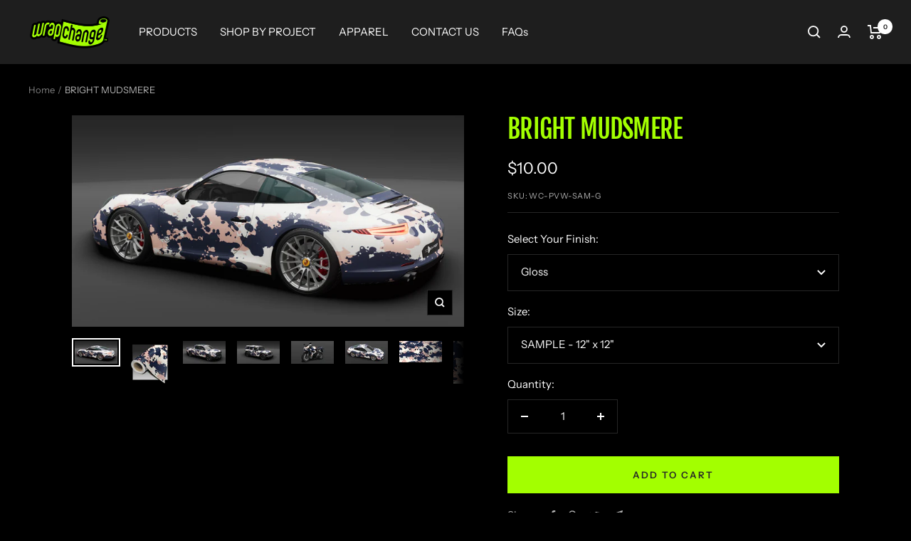

--- FILE ---
content_type: text/html; charset=utf-8
request_url: https://wrapchange.com/products/bright-mudsmere
body_size: 51221
content:
<!doctype html><html class="no-js" lang="en" dir="ltr">
  <head>
  <link rel="stylesheet" href="https://obscure-escarpment-2240.herokuapp.com/stylesheets/bcpo-front.css">
  <script>var bcpo_product={"id":7773831037168,"title":"BRIGHT MUDSMERE","handle":"bright-mudsmere","description":"\u003cdiv style=\"text-align: center;\"\u003e\n\u003cdiv\u003e\u003cem\u003e\u003cstrong\u003e59\" wide rolls - Purchase by the foot\u003c\/strong\u003e\u003c\/em\u003e\u003c\/div\u003e\n\u003cdiv\u003e\n\u003cstrong\u003e\u003c\/strong\u003e\u003cbr\u003e\n\u003c\/div\u003e\n\u003cp\u003ePremium cast high resolution printed vinyl with a seamless pattern. Choose between a high gloss or matte cast laminate finish. Pressure activated adhesive with slidable and reposition-able.  Highly conformable film for wrapping vehicles, boats, trailers, appliances, and many other surfaces. Air release technology allow you to install bubble free graphics quick and easy.\u003c\/p\u003e\n\u003c\/div\u003e","published_at":"2022-02-08T16:11:23-06:00","created_at":"2022-02-08T16:11:24-06:00","vendor":"Wrap Change","type":"Printed Vinyl Wrap","tags":["BLUE","BRIGHT MUDSMERE","CAMO","GLOSS","MATTE","MAUVE","NAVY","PAINT","PINK","PRINTED","SPLATTER","URBAN CAMO","WHITE"],"price":1000,"price_min":1000,"price_max":122500,"available":true,"price_varies":true,"compare_at_price":null,"compare_at_price_min":0,"compare_at_price_max":0,"compare_at_price_varies":false,"variants":[{"id":42400263209200,"title":"Gloss \/ SAMPLE - 12\" x 12\"","option1":"Gloss","option2":"SAMPLE - 12\" x 12\"","option3":null,"sku":"WC-PVW-SAM-G","requires_shipping":true,"taxable":true,"featured_image":{"id":36726272164080,"product_id":7773831037168,"position":2,"created_at":"2022-02-08T16:11:41-06:00","updated_at":"2022-02-10T11:28:35-06:00","alt":null,"width":1200,"height":1200,"src":"\/\/wrapchange.com\/cdn\/shop\/products\/BRIGHTMUDSMEREG.png?v=1644514115","variant_ids":[42400263209200,42400263241968,42400263274736,42400263307504,42400263340272,42400263373040,42400263405808,42400263438576,42400263471344,42400263504112,42400263536880,42400263569648,42400263602416,42400263635184,42400263667952,42400263700720,42400263733488,42400263766256,42400263799024,42400263831792,42400263864560,42400263897328]},"available":true,"name":"BRIGHT MUDSMERE - Gloss \/ SAMPLE - 12\" x 12\"","public_title":"Gloss \/ SAMPLE - 12\" x 12\"","options":["Gloss","SAMPLE - 12\" x 12\""],"price":1000,"weight":50,"compare_at_price":null,"inventory_management":null,"barcode":null,"featured_media":{"alt":null,"id":29282915451120,"position":2,"preview_image":{"aspect_ratio":1.0,"height":1200,"width":1200,"src":"\/\/wrapchange.com\/cdn\/shop\/products\/BRIGHTMUDSMEREG.png?v=1644514115"}},"requires_selling_plan":false,"selling_plan_allocations":[]},{"id":42400263241968,"title":"Gloss \/ 59\" x 1 foot","option1":"Gloss","option2":"59\" x 1 foot","option3":null,"sku":"WC-PVW-1-G","requires_shipping":true,"taxable":true,"featured_image":{"id":36726272164080,"product_id":7773831037168,"position":2,"created_at":"2022-02-08T16:11:41-06:00","updated_at":"2022-02-10T11:28:35-06:00","alt":null,"width":1200,"height":1200,"src":"\/\/wrapchange.com\/cdn\/shop\/products\/BRIGHTMUDSMEREG.png?v=1644514115","variant_ids":[42400263209200,42400263241968,42400263274736,42400263307504,42400263340272,42400263373040,42400263405808,42400263438576,42400263471344,42400263504112,42400263536880,42400263569648,42400263602416,42400263635184,42400263667952,42400263700720,42400263733488,42400263766256,42400263799024,42400263831792,42400263864560,42400263897328]},"available":true,"name":"BRIGHT MUDSMERE - Gloss \/ 59\" x 1 foot","public_title":"Gloss \/ 59\" x 1 foot","options":["Gloss","59\" x 1 foot"],"price":1999,"weight":181,"compare_at_price":null,"inventory_management":null,"barcode":null,"featured_media":{"alt":null,"id":29282915451120,"position":2,"preview_image":{"aspect_ratio":1.0,"height":1200,"width":1200,"src":"\/\/wrapchange.com\/cdn\/shop\/products\/BRIGHTMUDSMEREG.png?v=1644514115"}},"requires_selling_plan":false,"selling_plan_allocations":[]},{"id":42400263274736,"title":"Gloss \/ 59\" x 2 feet","option1":"Gloss","option2":"59\" x 2 feet","option3":null,"sku":"WC-PVW-2-G","requires_shipping":true,"taxable":true,"featured_image":{"id":36726272164080,"product_id":7773831037168,"position":2,"created_at":"2022-02-08T16:11:41-06:00","updated_at":"2022-02-10T11:28:35-06:00","alt":null,"width":1200,"height":1200,"src":"\/\/wrapchange.com\/cdn\/shop\/products\/BRIGHTMUDSMEREG.png?v=1644514115","variant_ids":[42400263209200,42400263241968,42400263274736,42400263307504,42400263340272,42400263373040,42400263405808,42400263438576,42400263471344,42400263504112,42400263536880,42400263569648,42400263602416,42400263635184,42400263667952,42400263700720,42400263733488,42400263766256,42400263799024,42400263831792,42400263864560,42400263897328]},"available":true,"name":"BRIGHT MUDSMERE - Gloss \/ 59\" x 2 feet","public_title":"Gloss \/ 59\" x 2 feet","options":["Gloss","59\" x 2 feet"],"price":3998,"weight":363,"compare_at_price":null,"inventory_management":null,"barcode":null,"featured_media":{"alt":null,"id":29282915451120,"position":2,"preview_image":{"aspect_ratio":1.0,"height":1200,"width":1200,"src":"\/\/wrapchange.com\/cdn\/shop\/products\/BRIGHTMUDSMEREG.png?v=1644514115"}},"requires_selling_plan":false,"selling_plan_allocations":[]},{"id":42400263307504,"title":"Gloss \/ 59\" x 3 feet","option1":"Gloss","option2":"59\" x 3 feet","option3":null,"sku":"WC-PVW-3-G","requires_shipping":true,"taxable":true,"featured_image":{"id":36726272164080,"product_id":7773831037168,"position":2,"created_at":"2022-02-08T16:11:41-06:00","updated_at":"2022-02-10T11:28:35-06:00","alt":null,"width":1200,"height":1200,"src":"\/\/wrapchange.com\/cdn\/shop\/products\/BRIGHTMUDSMEREG.png?v=1644514115","variant_ids":[42400263209200,42400263241968,42400263274736,42400263307504,42400263340272,42400263373040,42400263405808,42400263438576,42400263471344,42400263504112,42400263536880,42400263569648,42400263602416,42400263635184,42400263667952,42400263700720,42400263733488,42400263766256,42400263799024,42400263831792,42400263864560,42400263897328]},"available":true,"name":"BRIGHT MUDSMERE - Gloss \/ 59\" x 3 feet","public_title":"Gloss \/ 59\" x 3 feet","options":["Gloss","59\" x 3 feet"],"price":5997,"weight":544,"compare_at_price":null,"inventory_management":null,"barcode":null,"featured_media":{"alt":null,"id":29282915451120,"position":2,"preview_image":{"aspect_ratio":1.0,"height":1200,"width":1200,"src":"\/\/wrapchange.com\/cdn\/shop\/products\/BRIGHTMUDSMEREG.png?v=1644514115"}},"requires_selling_plan":false,"selling_plan_allocations":[]},{"id":42400263340272,"title":"Gloss \/ 59\" x 4 feet","option1":"Gloss","option2":"59\" x 4 feet","option3":null,"sku":"WC-PVW-4-G","requires_shipping":true,"taxable":true,"featured_image":{"id":36726272164080,"product_id":7773831037168,"position":2,"created_at":"2022-02-08T16:11:41-06:00","updated_at":"2022-02-10T11:28:35-06:00","alt":null,"width":1200,"height":1200,"src":"\/\/wrapchange.com\/cdn\/shop\/products\/BRIGHTMUDSMEREG.png?v=1644514115","variant_ids":[42400263209200,42400263241968,42400263274736,42400263307504,42400263340272,42400263373040,42400263405808,42400263438576,42400263471344,42400263504112,42400263536880,42400263569648,42400263602416,42400263635184,42400263667952,42400263700720,42400263733488,42400263766256,42400263799024,42400263831792,42400263864560,42400263897328]},"available":true,"name":"BRIGHT MUDSMERE - Gloss \/ 59\" x 4 feet","public_title":"Gloss \/ 59\" x 4 feet","options":["Gloss","59\" x 4 feet"],"price":7996,"weight":726,"compare_at_price":null,"inventory_management":null,"barcode":null,"featured_media":{"alt":null,"id":29282915451120,"position":2,"preview_image":{"aspect_ratio":1.0,"height":1200,"width":1200,"src":"\/\/wrapchange.com\/cdn\/shop\/products\/BRIGHTMUDSMEREG.png?v=1644514115"}},"requires_selling_plan":false,"selling_plan_allocations":[]},{"id":42400263373040,"title":"Gloss \/ 59\" x 5 feet","option1":"Gloss","option2":"59\" x 5 feet","option3":null,"sku":"WC-PVW-5-G","requires_shipping":true,"taxable":true,"featured_image":{"id":36726272164080,"product_id":7773831037168,"position":2,"created_at":"2022-02-08T16:11:41-06:00","updated_at":"2022-02-10T11:28:35-06:00","alt":null,"width":1200,"height":1200,"src":"\/\/wrapchange.com\/cdn\/shop\/products\/BRIGHTMUDSMEREG.png?v=1644514115","variant_ids":[42400263209200,42400263241968,42400263274736,42400263307504,42400263340272,42400263373040,42400263405808,42400263438576,42400263471344,42400263504112,42400263536880,42400263569648,42400263602416,42400263635184,42400263667952,42400263700720,42400263733488,42400263766256,42400263799024,42400263831792,42400263864560,42400263897328]},"available":true,"name":"BRIGHT MUDSMERE - Gloss \/ 59\" x 5 feet","public_title":"Gloss \/ 59\" x 5 feet","options":["Gloss","59\" x 5 feet"],"price":9950,"weight":907,"compare_at_price":null,"inventory_management":null,"barcode":null,"featured_media":{"alt":null,"id":29282915451120,"position":2,"preview_image":{"aspect_ratio":1.0,"height":1200,"width":1200,"src":"\/\/wrapchange.com\/cdn\/shop\/products\/BRIGHTMUDSMEREG.png?v=1644514115"}},"requires_selling_plan":false,"selling_plan_allocations":[]},{"id":42400263405808,"title":"Gloss \/ 59\" x 6 feet","option1":"Gloss","option2":"59\" x 6 feet","option3":null,"sku":"WC-PVW-6-G","requires_shipping":true,"taxable":true,"featured_image":{"id":36726272164080,"product_id":7773831037168,"position":2,"created_at":"2022-02-08T16:11:41-06:00","updated_at":"2022-02-10T11:28:35-06:00","alt":null,"width":1200,"height":1200,"src":"\/\/wrapchange.com\/cdn\/shop\/products\/BRIGHTMUDSMEREG.png?v=1644514115","variant_ids":[42400263209200,42400263241968,42400263274736,42400263307504,42400263340272,42400263373040,42400263405808,42400263438576,42400263471344,42400263504112,42400263536880,42400263569648,42400263602416,42400263635184,42400263667952,42400263700720,42400263733488,42400263766256,42400263799024,42400263831792,42400263864560,42400263897328]},"available":true,"name":"BRIGHT MUDSMERE - Gloss \/ 59\" x 6 feet","public_title":"Gloss \/ 59\" x 6 feet","options":["Gloss","59\" x 6 feet"],"price":11940,"weight":1089,"compare_at_price":null,"inventory_management":null,"barcode":null,"featured_media":{"alt":null,"id":29282915451120,"position":2,"preview_image":{"aspect_ratio":1.0,"height":1200,"width":1200,"src":"\/\/wrapchange.com\/cdn\/shop\/products\/BRIGHTMUDSMEREG.png?v=1644514115"}},"requires_selling_plan":false,"selling_plan_allocations":[]},{"id":42400263438576,"title":"Gloss \/ 59\" x 7 feet","option1":"Gloss","option2":"59\" x 7 feet","option3":null,"sku":"WC-PVW-7-G","requires_shipping":true,"taxable":true,"featured_image":{"id":36726272164080,"product_id":7773831037168,"position":2,"created_at":"2022-02-08T16:11:41-06:00","updated_at":"2022-02-10T11:28:35-06:00","alt":null,"width":1200,"height":1200,"src":"\/\/wrapchange.com\/cdn\/shop\/products\/BRIGHTMUDSMEREG.png?v=1644514115","variant_ids":[42400263209200,42400263241968,42400263274736,42400263307504,42400263340272,42400263373040,42400263405808,42400263438576,42400263471344,42400263504112,42400263536880,42400263569648,42400263602416,42400263635184,42400263667952,42400263700720,42400263733488,42400263766256,42400263799024,42400263831792,42400263864560,42400263897328]},"available":true,"name":"BRIGHT MUDSMERE - Gloss \/ 59\" x 7 feet","public_title":"Gloss \/ 59\" x 7 feet","options":["Gloss","59\" x 7 feet"],"price":13930,"weight":1270,"compare_at_price":null,"inventory_management":null,"barcode":null,"featured_media":{"alt":null,"id":29282915451120,"position":2,"preview_image":{"aspect_ratio":1.0,"height":1200,"width":1200,"src":"\/\/wrapchange.com\/cdn\/shop\/products\/BRIGHTMUDSMEREG.png?v=1644514115"}},"requires_selling_plan":false,"selling_plan_allocations":[]},{"id":42400263471344,"title":"Gloss \/ 59\" x 8 feet","option1":"Gloss","option2":"59\" x 8 feet","option3":null,"sku":"WC-PVW-8-G","requires_shipping":true,"taxable":true,"featured_image":{"id":36726272164080,"product_id":7773831037168,"position":2,"created_at":"2022-02-08T16:11:41-06:00","updated_at":"2022-02-10T11:28:35-06:00","alt":null,"width":1200,"height":1200,"src":"\/\/wrapchange.com\/cdn\/shop\/products\/BRIGHTMUDSMEREG.png?v=1644514115","variant_ids":[42400263209200,42400263241968,42400263274736,42400263307504,42400263340272,42400263373040,42400263405808,42400263438576,42400263471344,42400263504112,42400263536880,42400263569648,42400263602416,42400263635184,42400263667952,42400263700720,42400263733488,42400263766256,42400263799024,42400263831792,42400263864560,42400263897328]},"available":true,"name":"BRIGHT MUDSMERE - Gloss \/ 59\" x 8 feet","public_title":"Gloss \/ 59\" x 8 feet","options":["Gloss","59\" x 8 feet"],"price":15920,"weight":1451,"compare_at_price":null,"inventory_management":null,"barcode":null,"featured_media":{"alt":null,"id":29282915451120,"position":2,"preview_image":{"aspect_ratio":1.0,"height":1200,"width":1200,"src":"\/\/wrapchange.com\/cdn\/shop\/products\/BRIGHTMUDSMEREG.png?v=1644514115"}},"requires_selling_plan":false,"selling_plan_allocations":[]},{"id":42400263504112,"title":"Gloss \/ 59\" x 9 feet","option1":"Gloss","option2":"59\" x 9 feet","option3":null,"sku":"WC-PVW-9-G","requires_shipping":true,"taxable":true,"featured_image":{"id":36726272164080,"product_id":7773831037168,"position":2,"created_at":"2022-02-08T16:11:41-06:00","updated_at":"2022-02-10T11:28:35-06:00","alt":null,"width":1200,"height":1200,"src":"\/\/wrapchange.com\/cdn\/shop\/products\/BRIGHTMUDSMEREG.png?v=1644514115","variant_ids":[42400263209200,42400263241968,42400263274736,42400263307504,42400263340272,42400263373040,42400263405808,42400263438576,42400263471344,42400263504112,42400263536880,42400263569648,42400263602416,42400263635184,42400263667952,42400263700720,42400263733488,42400263766256,42400263799024,42400263831792,42400263864560,42400263897328]},"available":true,"name":"BRIGHT MUDSMERE - Gloss \/ 59\" x 9 feet","public_title":"Gloss \/ 59\" x 9 feet","options":["Gloss","59\" x 9 feet"],"price":17910,"weight":1633,"compare_at_price":null,"inventory_management":null,"barcode":null,"featured_media":{"alt":null,"id":29282915451120,"position":2,"preview_image":{"aspect_ratio":1.0,"height":1200,"width":1200,"src":"\/\/wrapchange.com\/cdn\/shop\/products\/BRIGHTMUDSMEREG.png?v=1644514115"}},"requires_selling_plan":false,"selling_plan_allocations":[]},{"id":42400263536880,"title":"Gloss \/ 59\" x 10 feet","option1":"Gloss","option2":"59\" x 10 feet","option3":null,"sku":"WC-PVW-10-G","requires_shipping":true,"taxable":true,"featured_image":{"id":36726272164080,"product_id":7773831037168,"position":2,"created_at":"2022-02-08T16:11:41-06:00","updated_at":"2022-02-10T11:28:35-06:00","alt":null,"width":1200,"height":1200,"src":"\/\/wrapchange.com\/cdn\/shop\/products\/BRIGHTMUDSMEREG.png?v=1644514115","variant_ids":[42400263209200,42400263241968,42400263274736,42400263307504,42400263340272,42400263373040,42400263405808,42400263438576,42400263471344,42400263504112,42400263536880,42400263569648,42400263602416,42400263635184,42400263667952,42400263700720,42400263733488,42400263766256,42400263799024,42400263831792,42400263864560,42400263897328]},"available":true,"name":"BRIGHT MUDSMERE - Gloss \/ 59\" x 10 feet","public_title":"Gloss \/ 59\" x 10 feet","options":["Gloss","59\" x 10 feet"],"price":19900,"weight":1814,"compare_at_price":null,"inventory_management":null,"barcode":null,"featured_media":{"alt":null,"id":29282915451120,"position":2,"preview_image":{"aspect_ratio":1.0,"height":1200,"width":1200,"src":"\/\/wrapchange.com\/cdn\/shop\/products\/BRIGHTMUDSMEREG.png?v=1644514115"}},"requires_selling_plan":false,"selling_plan_allocations":[]},{"id":42400263569648,"title":"Gloss \/ 59\" x 12 feet","option1":"Gloss","option2":"59\" x 12 feet","option3":null,"sku":"WC-PVW-12-G","requires_shipping":true,"taxable":true,"featured_image":{"id":36726272164080,"product_id":7773831037168,"position":2,"created_at":"2022-02-08T16:11:41-06:00","updated_at":"2022-02-10T11:28:35-06:00","alt":null,"width":1200,"height":1200,"src":"\/\/wrapchange.com\/cdn\/shop\/products\/BRIGHTMUDSMEREG.png?v=1644514115","variant_ids":[42400263209200,42400263241968,42400263274736,42400263307504,42400263340272,42400263373040,42400263405808,42400263438576,42400263471344,42400263504112,42400263536880,42400263569648,42400263602416,42400263635184,42400263667952,42400263700720,42400263733488,42400263766256,42400263799024,42400263831792,42400263864560,42400263897328]},"available":true,"name":"BRIGHT MUDSMERE - Gloss \/ 59\" x 12 feet","public_title":"Gloss \/ 59\" x 12 feet","options":["Gloss","59\" x 12 feet"],"price":23880,"weight":2177,"compare_at_price":null,"inventory_management":null,"barcode":null,"featured_media":{"alt":null,"id":29282915451120,"position":2,"preview_image":{"aspect_ratio":1.0,"height":1200,"width":1200,"src":"\/\/wrapchange.com\/cdn\/shop\/products\/BRIGHTMUDSMEREG.png?v=1644514115"}},"requires_selling_plan":false,"selling_plan_allocations":[]},{"id":42400263602416,"title":"Gloss \/ 59\" x 15 feet","option1":"Gloss","option2":"59\" x 15 feet","option3":null,"sku":"WC-PVW-15-G","requires_shipping":true,"taxable":true,"featured_image":{"id":36726272164080,"product_id":7773831037168,"position":2,"created_at":"2022-02-08T16:11:41-06:00","updated_at":"2022-02-10T11:28:35-06:00","alt":null,"width":1200,"height":1200,"src":"\/\/wrapchange.com\/cdn\/shop\/products\/BRIGHTMUDSMEREG.png?v=1644514115","variant_ids":[42400263209200,42400263241968,42400263274736,42400263307504,42400263340272,42400263373040,42400263405808,42400263438576,42400263471344,42400263504112,42400263536880,42400263569648,42400263602416,42400263635184,42400263667952,42400263700720,42400263733488,42400263766256,42400263799024,42400263831792,42400263864560,42400263897328]},"available":true,"name":"BRIGHT MUDSMERE - Gloss \/ 59\" x 15 feet","public_title":"Gloss \/ 59\" x 15 feet","options":["Gloss","59\" x 15 feet"],"price":29250,"weight":2722,"compare_at_price":null,"inventory_management":null,"barcode":null,"featured_media":{"alt":null,"id":29282915451120,"position":2,"preview_image":{"aspect_ratio":1.0,"height":1200,"width":1200,"src":"\/\/wrapchange.com\/cdn\/shop\/products\/BRIGHTMUDSMEREG.png?v=1644514115"}},"requires_selling_plan":false,"selling_plan_allocations":[]},{"id":42400263635184,"title":"Gloss \/ 59\" x 20 feet","option1":"Gloss","option2":"59\" x 20 feet","option3":null,"sku":"WC-PVW-20-G","requires_shipping":true,"taxable":true,"featured_image":{"id":36726272164080,"product_id":7773831037168,"position":2,"created_at":"2022-02-08T16:11:41-06:00","updated_at":"2022-02-10T11:28:35-06:00","alt":null,"width":1200,"height":1200,"src":"\/\/wrapchange.com\/cdn\/shop\/products\/BRIGHTMUDSMEREG.png?v=1644514115","variant_ids":[42400263209200,42400263241968,42400263274736,42400263307504,42400263340272,42400263373040,42400263405808,42400263438576,42400263471344,42400263504112,42400263536880,42400263569648,42400263602416,42400263635184,42400263667952,42400263700720,42400263733488,42400263766256,42400263799024,42400263831792,42400263864560,42400263897328]},"available":true,"name":"BRIGHT MUDSMERE - Gloss \/ 59\" x 20 feet","public_title":"Gloss \/ 59\" x 20 feet","options":["Gloss","59\" x 20 feet"],"price":39000,"weight":3629,"compare_at_price":null,"inventory_management":null,"barcode":null,"featured_media":{"alt":null,"id":29282915451120,"position":2,"preview_image":{"aspect_ratio":1.0,"height":1200,"width":1200,"src":"\/\/wrapchange.com\/cdn\/shop\/products\/BRIGHTMUDSMEREG.png?v=1644514115"}},"requires_selling_plan":false,"selling_plan_allocations":[]},{"id":42400263667952,"title":"Gloss \/ 59\" x 25 feet","option1":"Gloss","option2":"59\" x 25 feet","option3":null,"sku":"WC-PVW-25-G","requires_shipping":true,"taxable":true,"featured_image":{"id":36726272164080,"product_id":7773831037168,"position":2,"created_at":"2022-02-08T16:11:41-06:00","updated_at":"2022-02-10T11:28:35-06:00","alt":null,"width":1200,"height":1200,"src":"\/\/wrapchange.com\/cdn\/shop\/products\/BRIGHTMUDSMEREG.png?v=1644514115","variant_ids":[42400263209200,42400263241968,42400263274736,42400263307504,42400263340272,42400263373040,42400263405808,42400263438576,42400263471344,42400263504112,42400263536880,42400263569648,42400263602416,42400263635184,42400263667952,42400263700720,42400263733488,42400263766256,42400263799024,42400263831792,42400263864560,42400263897328]},"available":true,"name":"BRIGHT MUDSMERE - Gloss \/ 59\" x 25 feet","public_title":"Gloss \/ 59\" x 25 feet","options":["Gloss","59\" x 25 feet"],"price":48750,"weight":4536,"compare_at_price":null,"inventory_management":null,"barcode":null,"featured_media":{"alt":null,"id":29282915451120,"position":2,"preview_image":{"aspect_ratio":1.0,"height":1200,"width":1200,"src":"\/\/wrapchange.com\/cdn\/shop\/products\/BRIGHTMUDSMEREG.png?v=1644514115"}},"requires_selling_plan":false,"selling_plan_allocations":[]},{"id":42400263700720,"title":"Gloss \/ 59\" x 30 feet","option1":"Gloss","option2":"59\" x 30 feet","option3":null,"sku":"WC-PVW-30-G","requires_shipping":true,"taxable":true,"featured_image":{"id":36726272164080,"product_id":7773831037168,"position":2,"created_at":"2022-02-08T16:11:41-06:00","updated_at":"2022-02-10T11:28:35-06:00","alt":null,"width":1200,"height":1200,"src":"\/\/wrapchange.com\/cdn\/shop\/products\/BRIGHTMUDSMEREG.png?v=1644514115","variant_ids":[42400263209200,42400263241968,42400263274736,42400263307504,42400263340272,42400263373040,42400263405808,42400263438576,42400263471344,42400263504112,42400263536880,42400263569648,42400263602416,42400263635184,42400263667952,42400263700720,42400263733488,42400263766256,42400263799024,42400263831792,42400263864560,42400263897328]},"available":true,"name":"BRIGHT MUDSMERE - Gloss \/ 59\" x 30 feet","public_title":"Gloss \/ 59\" x 30 feet","options":["Gloss","59\" x 30 feet"],"price":57000,"weight":5443,"compare_at_price":null,"inventory_management":null,"barcode":null,"featured_media":{"alt":null,"id":29282915451120,"position":2,"preview_image":{"aspect_ratio":1.0,"height":1200,"width":1200,"src":"\/\/wrapchange.com\/cdn\/shop\/products\/BRIGHTMUDSMEREG.png?v=1644514115"}},"requires_selling_plan":false,"selling_plan_allocations":[]},{"id":42400263733488,"title":"Gloss \/ 59\" x 35 feet","option1":"Gloss","option2":"59\" x 35 feet","option3":null,"sku":"WC-PVW-35-G","requires_shipping":true,"taxable":true,"featured_image":{"id":36726272164080,"product_id":7773831037168,"position":2,"created_at":"2022-02-08T16:11:41-06:00","updated_at":"2022-02-10T11:28:35-06:00","alt":null,"width":1200,"height":1200,"src":"\/\/wrapchange.com\/cdn\/shop\/products\/BRIGHTMUDSMEREG.png?v=1644514115","variant_ids":[42400263209200,42400263241968,42400263274736,42400263307504,42400263340272,42400263373040,42400263405808,42400263438576,42400263471344,42400263504112,42400263536880,42400263569648,42400263602416,42400263635184,42400263667952,42400263700720,42400263733488,42400263766256,42400263799024,42400263831792,42400263864560,42400263897328]},"available":true,"name":"BRIGHT MUDSMERE - Gloss \/ 59\" x 35 feet","public_title":"Gloss \/ 59\" x 35 feet","options":["Gloss","59\" x 35 feet"],"price":66500,"weight":6350,"compare_at_price":null,"inventory_management":null,"barcode":null,"featured_media":{"alt":null,"id":29282915451120,"position":2,"preview_image":{"aspect_ratio":1.0,"height":1200,"width":1200,"src":"\/\/wrapchange.com\/cdn\/shop\/products\/BRIGHTMUDSMEREG.png?v=1644514115"}},"requires_selling_plan":false,"selling_plan_allocations":[]},{"id":42400263766256,"title":"Gloss \/ 59\" x 40 feet","option1":"Gloss","option2":"59\" x 40 feet","option3":null,"sku":"WC-PVW-40-G","requires_shipping":true,"taxable":true,"featured_image":{"id":36726272164080,"product_id":7773831037168,"position":2,"created_at":"2022-02-08T16:11:41-06:00","updated_at":"2022-02-10T11:28:35-06:00","alt":null,"width":1200,"height":1200,"src":"\/\/wrapchange.com\/cdn\/shop\/products\/BRIGHTMUDSMEREG.png?v=1644514115","variant_ids":[42400263209200,42400263241968,42400263274736,42400263307504,42400263340272,42400263373040,42400263405808,42400263438576,42400263471344,42400263504112,42400263536880,42400263569648,42400263602416,42400263635184,42400263667952,42400263700720,42400263733488,42400263766256,42400263799024,42400263831792,42400263864560,42400263897328]},"available":true,"name":"BRIGHT MUDSMERE - Gloss \/ 59\" x 40 feet","public_title":"Gloss \/ 59\" x 40 feet","options":["Gloss","59\" x 40 feet"],"price":72000,"weight":7257,"compare_at_price":null,"inventory_management":null,"barcode":null,"featured_media":{"alt":null,"id":29282915451120,"position":2,"preview_image":{"aspect_ratio":1.0,"height":1200,"width":1200,"src":"\/\/wrapchange.com\/cdn\/shop\/products\/BRIGHTMUDSMEREG.png?v=1644514115"}},"requires_selling_plan":false,"selling_plan_allocations":[]},{"id":42400263799024,"title":"Gloss \/ 59\" x 45 feet","option1":"Gloss","option2":"59\" x 45 feet","option3":null,"sku":"WC-PVW-45-G","requires_shipping":true,"taxable":true,"featured_image":{"id":36726272164080,"product_id":7773831037168,"position":2,"created_at":"2022-02-08T16:11:41-06:00","updated_at":"2022-02-10T11:28:35-06:00","alt":null,"width":1200,"height":1200,"src":"\/\/wrapchange.com\/cdn\/shop\/products\/BRIGHTMUDSMEREG.png?v=1644514115","variant_ids":[42400263209200,42400263241968,42400263274736,42400263307504,42400263340272,42400263373040,42400263405808,42400263438576,42400263471344,42400263504112,42400263536880,42400263569648,42400263602416,42400263635184,42400263667952,42400263700720,42400263733488,42400263766256,42400263799024,42400263831792,42400263864560,42400263897328]},"available":true,"name":"BRIGHT MUDSMERE - Gloss \/ 59\" x 45 feet","public_title":"Gloss \/ 59\" x 45 feet","options":["Gloss","59\" x 45 feet"],"price":81000,"weight":8165,"compare_at_price":null,"inventory_management":null,"barcode":null,"featured_media":{"alt":null,"id":29282915451120,"position":2,"preview_image":{"aspect_ratio":1.0,"height":1200,"width":1200,"src":"\/\/wrapchange.com\/cdn\/shop\/products\/BRIGHTMUDSMEREG.png?v=1644514115"}},"requires_selling_plan":false,"selling_plan_allocations":[]},{"id":42400263831792,"title":"Gloss \/ 59\" x 50 feet","option1":"Gloss","option2":"59\" x 50 feet","option3":null,"sku":"WC-PVW-50-G","requires_shipping":true,"taxable":true,"featured_image":{"id":36726272164080,"product_id":7773831037168,"position":2,"created_at":"2022-02-08T16:11:41-06:00","updated_at":"2022-02-10T11:28:35-06:00","alt":null,"width":1200,"height":1200,"src":"\/\/wrapchange.com\/cdn\/shop\/products\/BRIGHTMUDSMEREG.png?v=1644514115","variant_ids":[42400263209200,42400263241968,42400263274736,42400263307504,42400263340272,42400263373040,42400263405808,42400263438576,42400263471344,42400263504112,42400263536880,42400263569648,42400263602416,42400263635184,42400263667952,42400263700720,42400263733488,42400263766256,42400263799024,42400263831792,42400263864560,42400263897328]},"available":true,"name":"BRIGHT MUDSMERE - Gloss \/ 59\" x 50 feet","public_title":"Gloss \/ 59\" x 50 feet","options":["Gloss","59\" x 50 feet"],"price":88750,"weight":9072,"compare_at_price":null,"inventory_management":null,"barcode":null,"featured_media":{"alt":null,"id":29282915451120,"position":2,"preview_image":{"aspect_ratio":1.0,"height":1200,"width":1200,"src":"\/\/wrapchange.com\/cdn\/shop\/products\/BRIGHTMUDSMEREG.png?v=1644514115"}},"requires_selling_plan":false,"selling_plan_allocations":[]},{"id":42400263864560,"title":"Gloss \/ 59\" x 60 feet","option1":"Gloss","option2":"59\" x 60 feet","option3":null,"sku":"WC-PVW-60-G","requires_shipping":true,"taxable":true,"featured_image":{"id":36726272164080,"product_id":7773831037168,"position":2,"created_at":"2022-02-08T16:11:41-06:00","updated_at":"2022-02-10T11:28:35-06:00","alt":null,"width":1200,"height":1200,"src":"\/\/wrapchange.com\/cdn\/shop\/products\/BRIGHTMUDSMEREG.png?v=1644514115","variant_ids":[42400263209200,42400263241968,42400263274736,42400263307504,42400263340272,42400263373040,42400263405808,42400263438576,42400263471344,42400263504112,42400263536880,42400263569648,42400263602416,42400263635184,42400263667952,42400263700720,42400263733488,42400263766256,42400263799024,42400263831792,42400263864560,42400263897328]},"available":true,"name":"BRIGHT MUDSMERE - Gloss \/ 59\" x 60 feet","public_title":"Gloss \/ 59\" x 60 feet","options":["Gloss","59\" x 60 feet"],"price":105000,"weight":10886,"compare_at_price":null,"inventory_management":null,"barcode":null,"featured_media":{"alt":null,"id":29282915451120,"position":2,"preview_image":{"aspect_ratio":1.0,"height":1200,"width":1200,"src":"\/\/wrapchange.com\/cdn\/shop\/products\/BRIGHTMUDSMEREG.png?v=1644514115"}},"requires_selling_plan":false,"selling_plan_allocations":[]},{"id":42400263897328,"title":"Gloss \/ 59\" x 70 feet","option1":"Gloss","option2":"59\" x 70 feet","option3":null,"sku":"WC-PVW-70-G","requires_shipping":true,"taxable":true,"featured_image":{"id":36726272164080,"product_id":7773831037168,"position":2,"created_at":"2022-02-08T16:11:41-06:00","updated_at":"2022-02-10T11:28:35-06:00","alt":null,"width":1200,"height":1200,"src":"\/\/wrapchange.com\/cdn\/shop\/products\/BRIGHTMUDSMEREG.png?v=1644514115","variant_ids":[42400263209200,42400263241968,42400263274736,42400263307504,42400263340272,42400263373040,42400263405808,42400263438576,42400263471344,42400263504112,42400263536880,42400263569648,42400263602416,42400263635184,42400263667952,42400263700720,42400263733488,42400263766256,42400263799024,42400263831792,42400263864560,42400263897328]},"available":true,"name":"BRIGHT MUDSMERE - Gloss \/ 59\" x 70 feet","public_title":"Gloss \/ 59\" x 70 feet","options":["Gloss","59\" x 70 feet"],"price":122500,"weight":12701,"compare_at_price":null,"inventory_management":null,"barcode":null,"featured_media":{"alt":null,"id":29282915451120,"position":2,"preview_image":{"aspect_ratio":1.0,"height":1200,"width":1200,"src":"\/\/wrapchange.com\/cdn\/shop\/products\/BRIGHTMUDSMEREG.png?v=1644514115"}},"requires_selling_plan":false,"selling_plan_allocations":[]},{"id":42400263930096,"title":"Matte \/ SAMPLE - 12\" x 12\"","option1":"Matte","option2":"SAMPLE - 12\" x 12\"","option3":null,"sku":"WC-PVW-SAM-M","requires_shipping":true,"taxable":true,"featured_image":{"id":36726271803632,"product_id":7773831037168,"position":9,"created_at":"2022-02-08T16:11:41-06:00","updated_at":"2022-08-30T16:03:35-05:00","alt":null,"width":1200,"height":1200,"src":"\/\/wrapchange.com\/cdn\/shop\/products\/BRIGHTMUDSMEREM.png?v=1661893415","variant_ids":[42400263930096,42400263962864,42400263995632,42400264028400,42400264061168,42400264093936,42400264126704,42400264159472,42400264192240,42400264225008,42400264257776,42400264290544,42400264323312,42400264356080,42400264388848,42400264421616,42400264454384,42400264487152,42400264519920,42400264552688,42400264585456,42400264618224]},"available":true,"name":"BRIGHT MUDSMERE - Matte \/ SAMPLE - 12\" x 12\"","public_title":"Matte \/ SAMPLE - 12\" x 12\"","options":["Matte","SAMPLE - 12\" x 12\""],"price":1000,"weight":50,"compare_at_price":null,"inventory_management":null,"barcode":null,"featured_media":{"alt":null,"id":29282915483888,"position":9,"preview_image":{"aspect_ratio":1.0,"height":1200,"width":1200,"src":"\/\/wrapchange.com\/cdn\/shop\/products\/BRIGHTMUDSMEREM.png?v=1661893415"}},"requires_selling_plan":false,"selling_plan_allocations":[]},{"id":42400263962864,"title":"Matte \/ 59\" x 1 foot","option1":"Matte","option2":"59\" x 1 foot","option3":null,"sku":"WC-PVW-1-M","requires_shipping":true,"taxable":true,"featured_image":{"id":36726271803632,"product_id":7773831037168,"position":9,"created_at":"2022-02-08T16:11:41-06:00","updated_at":"2022-08-30T16:03:35-05:00","alt":null,"width":1200,"height":1200,"src":"\/\/wrapchange.com\/cdn\/shop\/products\/BRIGHTMUDSMEREM.png?v=1661893415","variant_ids":[42400263930096,42400263962864,42400263995632,42400264028400,42400264061168,42400264093936,42400264126704,42400264159472,42400264192240,42400264225008,42400264257776,42400264290544,42400264323312,42400264356080,42400264388848,42400264421616,42400264454384,42400264487152,42400264519920,42400264552688,42400264585456,42400264618224]},"available":true,"name":"BRIGHT MUDSMERE - Matte \/ 59\" x 1 foot","public_title":"Matte \/ 59\" x 1 foot","options":["Matte","59\" x 1 foot"],"price":1999,"weight":181,"compare_at_price":null,"inventory_management":null,"barcode":null,"featured_media":{"alt":null,"id":29282915483888,"position":9,"preview_image":{"aspect_ratio":1.0,"height":1200,"width":1200,"src":"\/\/wrapchange.com\/cdn\/shop\/products\/BRIGHTMUDSMEREM.png?v=1661893415"}},"requires_selling_plan":false,"selling_plan_allocations":[]},{"id":42400263995632,"title":"Matte \/ 59\" x 2 feet","option1":"Matte","option2":"59\" x 2 feet","option3":null,"sku":"WC-PVW-2-M","requires_shipping":true,"taxable":true,"featured_image":{"id":36726271803632,"product_id":7773831037168,"position":9,"created_at":"2022-02-08T16:11:41-06:00","updated_at":"2022-08-30T16:03:35-05:00","alt":null,"width":1200,"height":1200,"src":"\/\/wrapchange.com\/cdn\/shop\/products\/BRIGHTMUDSMEREM.png?v=1661893415","variant_ids":[42400263930096,42400263962864,42400263995632,42400264028400,42400264061168,42400264093936,42400264126704,42400264159472,42400264192240,42400264225008,42400264257776,42400264290544,42400264323312,42400264356080,42400264388848,42400264421616,42400264454384,42400264487152,42400264519920,42400264552688,42400264585456,42400264618224]},"available":true,"name":"BRIGHT MUDSMERE - Matte \/ 59\" x 2 feet","public_title":"Matte \/ 59\" x 2 feet","options":["Matte","59\" x 2 feet"],"price":3998,"weight":363,"compare_at_price":null,"inventory_management":null,"barcode":null,"featured_media":{"alt":null,"id":29282915483888,"position":9,"preview_image":{"aspect_ratio":1.0,"height":1200,"width":1200,"src":"\/\/wrapchange.com\/cdn\/shop\/products\/BRIGHTMUDSMEREM.png?v=1661893415"}},"requires_selling_plan":false,"selling_plan_allocations":[]},{"id":42400264028400,"title":"Matte \/ 59\" x 3 feet","option1":"Matte","option2":"59\" x 3 feet","option3":null,"sku":"WC-PVW-3-M","requires_shipping":true,"taxable":true,"featured_image":{"id":36726271803632,"product_id":7773831037168,"position":9,"created_at":"2022-02-08T16:11:41-06:00","updated_at":"2022-08-30T16:03:35-05:00","alt":null,"width":1200,"height":1200,"src":"\/\/wrapchange.com\/cdn\/shop\/products\/BRIGHTMUDSMEREM.png?v=1661893415","variant_ids":[42400263930096,42400263962864,42400263995632,42400264028400,42400264061168,42400264093936,42400264126704,42400264159472,42400264192240,42400264225008,42400264257776,42400264290544,42400264323312,42400264356080,42400264388848,42400264421616,42400264454384,42400264487152,42400264519920,42400264552688,42400264585456,42400264618224]},"available":true,"name":"BRIGHT MUDSMERE - Matte \/ 59\" x 3 feet","public_title":"Matte \/ 59\" x 3 feet","options":["Matte","59\" x 3 feet"],"price":5997,"weight":544,"compare_at_price":null,"inventory_management":null,"barcode":null,"featured_media":{"alt":null,"id":29282915483888,"position":9,"preview_image":{"aspect_ratio":1.0,"height":1200,"width":1200,"src":"\/\/wrapchange.com\/cdn\/shop\/products\/BRIGHTMUDSMEREM.png?v=1661893415"}},"requires_selling_plan":false,"selling_plan_allocations":[]},{"id":42400264061168,"title":"Matte \/ 59\" x 4 feet","option1":"Matte","option2":"59\" x 4 feet","option3":null,"sku":"WC-PVW-4-M","requires_shipping":true,"taxable":true,"featured_image":{"id":36726271803632,"product_id":7773831037168,"position":9,"created_at":"2022-02-08T16:11:41-06:00","updated_at":"2022-08-30T16:03:35-05:00","alt":null,"width":1200,"height":1200,"src":"\/\/wrapchange.com\/cdn\/shop\/products\/BRIGHTMUDSMEREM.png?v=1661893415","variant_ids":[42400263930096,42400263962864,42400263995632,42400264028400,42400264061168,42400264093936,42400264126704,42400264159472,42400264192240,42400264225008,42400264257776,42400264290544,42400264323312,42400264356080,42400264388848,42400264421616,42400264454384,42400264487152,42400264519920,42400264552688,42400264585456,42400264618224]},"available":true,"name":"BRIGHT MUDSMERE - Matte \/ 59\" x 4 feet","public_title":"Matte \/ 59\" x 4 feet","options":["Matte","59\" x 4 feet"],"price":7996,"weight":726,"compare_at_price":null,"inventory_management":null,"barcode":null,"featured_media":{"alt":null,"id":29282915483888,"position":9,"preview_image":{"aspect_ratio":1.0,"height":1200,"width":1200,"src":"\/\/wrapchange.com\/cdn\/shop\/products\/BRIGHTMUDSMEREM.png?v=1661893415"}},"requires_selling_plan":false,"selling_plan_allocations":[]},{"id":42400264093936,"title":"Matte \/ 59\" x 5 feet","option1":"Matte","option2":"59\" x 5 feet","option3":null,"sku":"WC-PVW-5-M","requires_shipping":true,"taxable":true,"featured_image":{"id":36726271803632,"product_id":7773831037168,"position":9,"created_at":"2022-02-08T16:11:41-06:00","updated_at":"2022-08-30T16:03:35-05:00","alt":null,"width":1200,"height":1200,"src":"\/\/wrapchange.com\/cdn\/shop\/products\/BRIGHTMUDSMEREM.png?v=1661893415","variant_ids":[42400263930096,42400263962864,42400263995632,42400264028400,42400264061168,42400264093936,42400264126704,42400264159472,42400264192240,42400264225008,42400264257776,42400264290544,42400264323312,42400264356080,42400264388848,42400264421616,42400264454384,42400264487152,42400264519920,42400264552688,42400264585456,42400264618224]},"available":true,"name":"BRIGHT MUDSMERE - Matte \/ 59\" x 5 feet","public_title":"Matte \/ 59\" x 5 feet","options":["Matte","59\" x 5 feet"],"price":9950,"weight":907,"compare_at_price":null,"inventory_management":null,"barcode":null,"featured_media":{"alt":null,"id":29282915483888,"position":9,"preview_image":{"aspect_ratio":1.0,"height":1200,"width":1200,"src":"\/\/wrapchange.com\/cdn\/shop\/products\/BRIGHTMUDSMEREM.png?v=1661893415"}},"requires_selling_plan":false,"selling_plan_allocations":[]},{"id":42400264126704,"title":"Matte \/ 59\" x 6 feet","option1":"Matte","option2":"59\" x 6 feet","option3":null,"sku":"WC-PVW-6-M","requires_shipping":true,"taxable":true,"featured_image":{"id":36726271803632,"product_id":7773831037168,"position":9,"created_at":"2022-02-08T16:11:41-06:00","updated_at":"2022-08-30T16:03:35-05:00","alt":null,"width":1200,"height":1200,"src":"\/\/wrapchange.com\/cdn\/shop\/products\/BRIGHTMUDSMEREM.png?v=1661893415","variant_ids":[42400263930096,42400263962864,42400263995632,42400264028400,42400264061168,42400264093936,42400264126704,42400264159472,42400264192240,42400264225008,42400264257776,42400264290544,42400264323312,42400264356080,42400264388848,42400264421616,42400264454384,42400264487152,42400264519920,42400264552688,42400264585456,42400264618224]},"available":true,"name":"BRIGHT MUDSMERE - Matte \/ 59\" x 6 feet","public_title":"Matte \/ 59\" x 6 feet","options":["Matte","59\" x 6 feet"],"price":11940,"weight":1089,"compare_at_price":null,"inventory_management":null,"barcode":null,"featured_media":{"alt":null,"id":29282915483888,"position":9,"preview_image":{"aspect_ratio":1.0,"height":1200,"width":1200,"src":"\/\/wrapchange.com\/cdn\/shop\/products\/BRIGHTMUDSMEREM.png?v=1661893415"}},"requires_selling_plan":false,"selling_plan_allocations":[]},{"id":42400264159472,"title":"Matte \/ 59\" x 7 feet","option1":"Matte","option2":"59\" x 7 feet","option3":null,"sku":"WC-PVW-7-M","requires_shipping":true,"taxable":true,"featured_image":{"id":36726271803632,"product_id":7773831037168,"position":9,"created_at":"2022-02-08T16:11:41-06:00","updated_at":"2022-08-30T16:03:35-05:00","alt":null,"width":1200,"height":1200,"src":"\/\/wrapchange.com\/cdn\/shop\/products\/BRIGHTMUDSMEREM.png?v=1661893415","variant_ids":[42400263930096,42400263962864,42400263995632,42400264028400,42400264061168,42400264093936,42400264126704,42400264159472,42400264192240,42400264225008,42400264257776,42400264290544,42400264323312,42400264356080,42400264388848,42400264421616,42400264454384,42400264487152,42400264519920,42400264552688,42400264585456,42400264618224]},"available":true,"name":"BRIGHT MUDSMERE - Matte \/ 59\" x 7 feet","public_title":"Matte \/ 59\" x 7 feet","options":["Matte","59\" x 7 feet"],"price":13930,"weight":1270,"compare_at_price":null,"inventory_management":null,"barcode":null,"featured_media":{"alt":null,"id":29282915483888,"position":9,"preview_image":{"aspect_ratio":1.0,"height":1200,"width":1200,"src":"\/\/wrapchange.com\/cdn\/shop\/products\/BRIGHTMUDSMEREM.png?v=1661893415"}},"requires_selling_plan":false,"selling_plan_allocations":[]},{"id":42400264192240,"title":"Matte \/ 59\" x 8 feet","option1":"Matte","option2":"59\" x 8 feet","option3":null,"sku":"WC-PVW-8-M","requires_shipping":true,"taxable":true,"featured_image":{"id":36726271803632,"product_id":7773831037168,"position":9,"created_at":"2022-02-08T16:11:41-06:00","updated_at":"2022-08-30T16:03:35-05:00","alt":null,"width":1200,"height":1200,"src":"\/\/wrapchange.com\/cdn\/shop\/products\/BRIGHTMUDSMEREM.png?v=1661893415","variant_ids":[42400263930096,42400263962864,42400263995632,42400264028400,42400264061168,42400264093936,42400264126704,42400264159472,42400264192240,42400264225008,42400264257776,42400264290544,42400264323312,42400264356080,42400264388848,42400264421616,42400264454384,42400264487152,42400264519920,42400264552688,42400264585456,42400264618224]},"available":true,"name":"BRIGHT MUDSMERE - Matte \/ 59\" x 8 feet","public_title":"Matte \/ 59\" x 8 feet","options":["Matte","59\" x 8 feet"],"price":15920,"weight":1451,"compare_at_price":null,"inventory_management":null,"barcode":null,"featured_media":{"alt":null,"id":29282915483888,"position":9,"preview_image":{"aspect_ratio":1.0,"height":1200,"width":1200,"src":"\/\/wrapchange.com\/cdn\/shop\/products\/BRIGHTMUDSMEREM.png?v=1661893415"}},"requires_selling_plan":false,"selling_plan_allocations":[]},{"id":42400264225008,"title":"Matte \/ 59\" x 9 feet","option1":"Matte","option2":"59\" x 9 feet","option3":null,"sku":"WC-PVW-9-M","requires_shipping":true,"taxable":true,"featured_image":{"id":36726271803632,"product_id":7773831037168,"position":9,"created_at":"2022-02-08T16:11:41-06:00","updated_at":"2022-08-30T16:03:35-05:00","alt":null,"width":1200,"height":1200,"src":"\/\/wrapchange.com\/cdn\/shop\/products\/BRIGHTMUDSMEREM.png?v=1661893415","variant_ids":[42400263930096,42400263962864,42400263995632,42400264028400,42400264061168,42400264093936,42400264126704,42400264159472,42400264192240,42400264225008,42400264257776,42400264290544,42400264323312,42400264356080,42400264388848,42400264421616,42400264454384,42400264487152,42400264519920,42400264552688,42400264585456,42400264618224]},"available":true,"name":"BRIGHT MUDSMERE - Matte \/ 59\" x 9 feet","public_title":"Matte \/ 59\" x 9 feet","options":["Matte","59\" x 9 feet"],"price":17910,"weight":1633,"compare_at_price":null,"inventory_management":null,"barcode":null,"featured_media":{"alt":null,"id":29282915483888,"position":9,"preview_image":{"aspect_ratio":1.0,"height":1200,"width":1200,"src":"\/\/wrapchange.com\/cdn\/shop\/products\/BRIGHTMUDSMEREM.png?v=1661893415"}},"requires_selling_plan":false,"selling_plan_allocations":[]},{"id":42400264257776,"title":"Matte \/ 59\" x 10 feet","option1":"Matte","option2":"59\" x 10 feet","option3":null,"sku":"WC-PVW-10-M","requires_shipping":true,"taxable":true,"featured_image":{"id":36726271803632,"product_id":7773831037168,"position":9,"created_at":"2022-02-08T16:11:41-06:00","updated_at":"2022-08-30T16:03:35-05:00","alt":null,"width":1200,"height":1200,"src":"\/\/wrapchange.com\/cdn\/shop\/products\/BRIGHTMUDSMEREM.png?v=1661893415","variant_ids":[42400263930096,42400263962864,42400263995632,42400264028400,42400264061168,42400264093936,42400264126704,42400264159472,42400264192240,42400264225008,42400264257776,42400264290544,42400264323312,42400264356080,42400264388848,42400264421616,42400264454384,42400264487152,42400264519920,42400264552688,42400264585456,42400264618224]},"available":true,"name":"BRIGHT MUDSMERE - Matte \/ 59\" x 10 feet","public_title":"Matte \/ 59\" x 10 feet","options":["Matte","59\" x 10 feet"],"price":19900,"weight":1814,"compare_at_price":null,"inventory_management":null,"barcode":null,"featured_media":{"alt":null,"id":29282915483888,"position":9,"preview_image":{"aspect_ratio":1.0,"height":1200,"width":1200,"src":"\/\/wrapchange.com\/cdn\/shop\/products\/BRIGHTMUDSMEREM.png?v=1661893415"}},"requires_selling_plan":false,"selling_plan_allocations":[]},{"id":42400264290544,"title":"Matte \/ 59\" x 12 feet","option1":"Matte","option2":"59\" x 12 feet","option3":null,"sku":"WC-PVW-12-M","requires_shipping":true,"taxable":true,"featured_image":{"id":36726271803632,"product_id":7773831037168,"position":9,"created_at":"2022-02-08T16:11:41-06:00","updated_at":"2022-08-30T16:03:35-05:00","alt":null,"width":1200,"height":1200,"src":"\/\/wrapchange.com\/cdn\/shop\/products\/BRIGHTMUDSMEREM.png?v=1661893415","variant_ids":[42400263930096,42400263962864,42400263995632,42400264028400,42400264061168,42400264093936,42400264126704,42400264159472,42400264192240,42400264225008,42400264257776,42400264290544,42400264323312,42400264356080,42400264388848,42400264421616,42400264454384,42400264487152,42400264519920,42400264552688,42400264585456,42400264618224]},"available":true,"name":"BRIGHT MUDSMERE - Matte \/ 59\" x 12 feet","public_title":"Matte \/ 59\" x 12 feet","options":["Matte","59\" x 12 feet"],"price":23880,"weight":2177,"compare_at_price":null,"inventory_management":null,"barcode":null,"featured_media":{"alt":null,"id":29282915483888,"position":9,"preview_image":{"aspect_ratio":1.0,"height":1200,"width":1200,"src":"\/\/wrapchange.com\/cdn\/shop\/products\/BRIGHTMUDSMEREM.png?v=1661893415"}},"requires_selling_plan":false,"selling_plan_allocations":[]},{"id":42400264323312,"title":"Matte \/ 59\" x 15 feet","option1":"Matte","option2":"59\" x 15 feet","option3":null,"sku":"WC-PVW-15-M","requires_shipping":true,"taxable":true,"featured_image":{"id":36726271803632,"product_id":7773831037168,"position":9,"created_at":"2022-02-08T16:11:41-06:00","updated_at":"2022-08-30T16:03:35-05:00","alt":null,"width":1200,"height":1200,"src":"\/\/wrapchange.com\/cdn\/shop\/products\/BRIGHTMUDSMEREM.png?v=1661893415","variant_ids":[42400263930096,42400263962864,42400263995632,42400264028400,42400264061168,42400264093936,42400264126704,42400264159472,42400264192240,42400264225008,42400264257776,42400264290544,42400264323312,42400264356080,42400264388848,42400264421616,42400264454384,42400264487152,42400264519920,42400264552688,42400264585456,42400264618224]},"available":true,"name":"BRIGHT MUDSMERE - Matte \/ 59\" x 15 feet","public_title":"Matte \/ 59\" x 15 feet","options":["Matte","59\" x 15 feet"],"price":29250,"weight":2722,"compare_at_price":null,"inventory_management":null,"barcode":null,"featured_media":{"alt":null,"id":29282915483888,"position":9,"preview_image":{"aspect_ratio":1.0,"height":1200,"width":1200,"src":"\/\/wrapchange.com\/cdn\/shop\/products\/BRIGHTMUDSMEREM.png?v=1661893415"}},"requires_selling_plan":false,"selling_plan_allocations":[]},{"id":42400264356080,"title":"Matte \/ 59\" x 20 feet","option1":"Matte","option2":"59\" x 20 feet","option3":null,"sku":"WC-PVW-20-M","requires_shipping":true,"taxable":true,"featured_image":{"id":36726271803632,"product_id":7773831037168,"position":9,"created_at":"2022-02-08T16:11:41-06:00","updated_at":"2022-08-30T16:03:35-05:00","alt":null,"width":1200,"height":1200,"src":"\/\/wrapchange.com\/cdn\/shop\/products\/BRIGHTMUDSMEREM.png?v=1661893415","variant_ids":[42400263930096,42400263962864,42400263995632,42400264028400,42400264061168,42400264093936,42400264126704,42400264159472,42400264192240,42400264225008,42400264257776,42400264290544,42400264323312,42400264356080,42400264388848,42400264421616,42400264454384,42400264487152,42400264519920,42400264552688,42400264585456,42400264618224]},"available":true,"name":"BRIGHT MUDSMERE - Matte \/ 59\" x 20 feet","public_title":"Matte \/ 59\" x 20 feet","options":["Matte","59\" x 20 feet"],"price":39000,"weight":3629,"compare_at_price":null,"inventory_management":null,"barcode":null,"featured_media":{"alt":null,"id":29282915483888,"position":9,"preview_image":{"aspect_ratio":1.0,"height":1200,"width":1200,"src":"\/\/wrapchange.com\/cdn\/shop\/products\/BRIGHTMUDSMEREM.png?v=1661893415"}},"requires_selling_plan":false,"selling_plan_allocations":[]},{"id":42400264388848,"title":"Matte \/ 59\" x 25 feet","option1":"Matte","option2":"59\" x 25 feet","option3":null,"sku":"WC-PVW-25-M","requires_shipping":true,"taxable":true,"featured_image":{"id":36726271803632,"product_id":7773831037168,"position":9,"created_at":"2022-02-08T16:11:41-06:00","updated_at":"2022-08-30T16:03:35-05:00","alt":null,"width":1200,"height":1200,"src":"\/\/wrapchange.com\/cdn\/shop\/products\/BRIGHTMUDSMEREM.png?v=1661893415","variant_ids":[42400263930096,42400263962864,42400263995632,42400264028400,42400264061168,42400264093936,42400264126704,42400264159472,42400264192240,42400264225008,42400264257776,42400264290544,42400264323312,42400264356080,42400264388848,42400264421616,42400264454384,42400264487152,42400264519920,42400264552688,42400264585456,42400264618224]},"available":true,"name":"BRIGHT MUDSMERE - Matte \/ 59\" x 25 feet","public_title":"Matte \/ 59\" x 25 feet","options":["Matte","59\" x 25 feet"],"price":48750,"weight":4536,"compare_at_price":null,"inventory_management":null,"barcode":null,"featured_media":{"alt":null,"id":29282915483888,"position":9,"preview_image":{"aspect_ratio":1.0,"height":1200,"width":1200,"src":"\/\/wrapchange.com\/cdn\/shop\/products\/BRIGHTMUDSMEREM.png?v=1661893415"}},"requires_selling_plan":false,"selling_plan_allocations":[]},{"id":42400264421616,"title":"Matte \/ 59\" x 30 feet","option1":"Matte","option2":"59\" x 30 feet","option3":null,"sku":"WC-PVW-30-M","requires_shipping":true,"taxable":true,"featured_image":{"id":36726271803632,"product_id":7773831037168,"position":9,"created_at":"2022-02-08T16:11:41-06:00","updated_at":"2022-08-30T16:03:35-05:00","alt":null,"width":1200,"height":1200,"src":"\/\/wrapchange.com\/cdn\/shop\/products\/BRIGHTMUDSMEREM.png?v=1661893415","variant_ids":[42400263930096,42400263962864,42400263995632,42400264028400,42400264061168,42400264093936,42400264126704,42400264159472,42400264192240,42400264225008,42400264257776,42400264290544,42400264323312,42400264356080,42400264388848,42400264421616,42400264454384,42400264487152,42400264519920,42400264552688,42400264585456,42400264618224]},"available":true,"name":"BRIGHT MUDSMERE - Matte \/ 59\" x 30 feet","public_title":"Matte \/ 59\" x 30 feet","options":["Matte","59\" x 30 feet"],"price":57000,"weight":5443,"compare_at_price":null,"inventory_management":null,"barcode":null,"featured_media":{"alt":null,"id":29282915483888,"position":9,"preview_image":{"aspect_ratio":1.0,"height":1200,"width":1200,"src":"\/\/wrapchange.com\/cdn\/shop\/products\/BRIGHTMUDSMEREM.png?v=1661893415"}},"requires_selling_plan":false,"selling_plan_allocations":[]},{"id":42400264454384,"title":"Matte \/ 59\" x 35 feet","option1":"Matte","option2":"59\" x 35 feet","option3":null,"sku":"WC-PVW-35-M","requires_shipping":true,"taxable":true,"featured_image":{"id":36726271803632,"product_id":7773831037168,"position":9,"created_at":"2022-02-08T16:11:41-06:00","updated_at":"2022-08-30T16:03:35-05:00","alt":null,"width":1200,"height":1200,"src":"\/\/wrapchange.com\/cdn\/shop\/products\/BRIGHTMUDSMEREM.png?v=1661893415","variant_ids":[42400263930096,42400263962864,42400263995632,42400264028400,42400264061168,42400264093936,42400264126704,42400264159472,42400264192240,42400264225008,42400264257776,42400264290544,42400264323312,42400264356080,42400264388848,42400264421616,42400264454384,42400264487152,42400264519920,42400264552688,42400264585456,42400264618224]},"available":true,"name":"BRIGHT MUDSMERE - Matte \/ 59\" x 35 feet","public_title":"Matte \/ 59\" x 35 feet","options":["Matte","59\" x 35 feet"],"price":66500,"weight":6350,"compare_at_price":null,"inventory_management":null,"barcode":null,"featured_media":{"alt":null,"id":29282915483888,"position":9,"preview_image":{"aspect_ratio":1.0,"height":1200,"width":1200,"src":"\/\/wrapchange.com\/cdn\/shop\/products\/BRIGHTMUDSMEREM.png?v=1661893415"}},"requires_selling_plan":false,"selling_plan_allocations":[]},{"id":42400264487152,"title":"Matte \/ 59\" x 40 feet","option1":"Matte","option2":"59\" x 40 feet","option3":null,"sku":"WC-PVW-40-M","requires_shipping":true,"taxable":true,"featured_image":{"id":36726271803632,"product_id":7773831037168,"position":9,"created_at":"2022-02-08T16:11:41-06:00","updated_at":"2022-08-30T16:03:35-05:00","alt":null,"width":1200,"height":1200,"src":"\/\/wrapchange.com\/cdn\/shop\/products\/BRIGHTMUDSMEREM.png?v=1661893415","variant_ids":[42400263930096,42400263962864,42400263995632,42400264028400,42400264061168,42400264093936,42400264126704,42400264159472,42400264192240,42400264225008,42400264257776,42400264290544,42400264323312,42400264356080,42400264388848,42400264421616,42400264454384,42400264487152,42400264519920,42400264552688,42400264585456,42400264618224]},"available":true,"name":"BRIGHT MUDSMERE - Matte \/ 59\" x 40 feet","public_title":"Matte \/ 59\" x 40 feet","options":["Matte","59\" x 40 feet"],"price":72000,"weight":7257,"compare_at_price":null,"inventory_management":null,"barcode":null,"featured_media":{"alt":null,"id":29282915483888,"position":9,"preview_image":{"aspect_ratio":1.0,"height":1200,"width":1200,"src":"\/\/wrapchange.com\/cdn\/shop\/products\/BRIGHTMUDSMEREM.png?v=1661893415"}},"requires_selling_plan":false,"selling_plan_allocations":[]},{"id":42400264519920,"title":"Matte \/ 59\" x 45 feet","option1":"Matte","option2":"59\" x 45 feet","option3":null,"sku":"WC-PVW-45-M","requires_shipping":true,"taxable":true,"featured_image":{"id":36726271803632,"product_id":7773831037168,"position":9,"created_at":"2022-02-08T16:11:41-06:00","updated_at":"2022-08-30T16:03:35-05:00","alt":null,"width":1200,"height":1200,"src":"\/\/wrapchange.com\/cdn\/shop\/products\/BRIGHTMUDSMEREM.png?v=1661893415","variant_ids":[42400263930096,42400263962864,42400263995632,42400264028400,42400264061168,42400264093936,42400264126704,42400264159472,42400264192240,42400264225008,42400264257776,42400264290544,42400264323312,42400264356080,42400264388848,42400264421616,42400264454384,42400264487152,42400264519920,42400264552688,42400264585456,42400264618224]},"available":true,"name":"BRIGHT MUDSMERE - Matte \/ 59\" x 45 feet","public_title":"Matte \/ 59\" x 45 feet","options":["Matte","59\" x 45 feet"],"price":81000,"weight":8165,"compare_at_price":null,"inventory_management":null,"barcode":null,"featured_media":{"alt":null,"id":29282915483888,"position":9,"preview_image":{"aspect_ratio":1.0,"height":1200,"width":1200,"src":"\/\/wrapchange.com\/cdn\/shop\/products\/BRIGHTMUDSMEREM.png?v=1661893415"}},"requires_selling_plan":false,"selling_plan_allocations":[]},{"id":42400264552688,"title":"Matte \/ 59\" x 50 feet","option1":"Matte","option2":"59\" x 50 feet","option3":null,"sku":"WC-PVW-50-M","requires_shipping":true,"taxable":true,"featured_image":{"id":36726271803632,"product_id":7773831037168,"position":9,"created_at":"2022-02-08T16:11:41-06:00","updated_at":"2022-08-30T16:03:35-05:00","alt":null,"width":1200,"height":1200,"src":"\/\/wrapchange.com\/cdn\/shop\/products\/BRIGHTMUDSMEREM.png?v=1661893415","variant_ids":[42400263930096,42400263962864,42400263995632,42400264028400,42400264061168,42400264093936,42400264126704,42400264159472,42400264192240,42400264225008,42400264257776,42400264290544,42400264323312,42400264356080,42400264388848,42400264421616,42400264454384,42400264487152,42400264519920,42400264552688,42400264585456,42400264618224]},"available":true,"name":"BRIGHT MUDSMERE - Matte \/ 59\" x 50 feet","public_title":"Matte \/ 59\" x 50 feet","options":["Matte","59\" x 50 feet"],"price":88750,"weight":9072,"compare_at_price":null,"inventory_management":null,"barcode":null,"featured_media":{"alt":null,"id":29282915483888,"position":9,"preview_image":{"aspect_ratio":1.0,"height":1200,"width":1200,"src":"\/\/wrapchange.com\/cdn\/shop\/products\/BRIGHTMUDSMEREM.png?v=1661893415"}},"requires_selling_plan":false,"selling_plan_allocations":[]},{"id":42400264585456,"title":"Matte \/ 59\" x 60 feet","option1":"Matte","option2":"59\" x 60 feet","option3":null,"sku":"WC-PVW-60-M","requires_shipping":true,"taxable":true,"featured_image":{"id":36726271803632,"product_id":7773831037168,"position":9,"created_at":"2022-02-08T16:11:41-06:00","updated_at":"2022-08-30T16:03:35-05:00","alt":null,"width":1200,"height":1200,"src":"\/\/wrapchange.com\/cdn\/shop\/products\/BRIGHTMUDSMEREM.png?v=1661893415","variant_ids":[42400263930096,42400263962864,42400263995632,42400264028400,42400264061168,42400264093936,42400264126704,42400264159472,42400264192240,42400264225008,42400264257776,42400264290544,42400264323312,42400264356080,42400264388848,42400264421616,42400264454384,42400264487152,42400264519920,42400264552688,42400264585456,42400264618224]},"available":true,"name":"BRIGHT MUDSMERE - Matte \/ 59\" x 60 feet","public_title":"Matte \/ 59\" x 60 feet","options":["Matte","59\" x 60 feet"],"price":105000,"weight":10886,"compare_at_price":null,"inventory_management":null,"barcode":null,"featured_media":{"alt":null,"id":29282915483888,"position":9,"preview_image":{"aspect_ratio":1.0,"height":1200,"width":1200,"src":"\/\/wrapchange.com\/cdn\/shop\/products\/BRIGHTMUDSMEREM.png?v=1661893415"}},"requires_selling_plan":false,"selling_plan_allocations":[]},{"id":42400264618224,"title":"Matte \/ 59\" x 70 feet","option1":"Matte","option2":"59\" x 70 feet","option3":null,"sku":"WC-PVW-70-M","requires_shipping":true,"taxable":true,"featured_image":{"id":36726271803632,"product_id":7773831037168,"position":9,"created_at":"2022-02-08T16:11:41-06:00","updated_at":"2022-08-30T16:03:35-05:00","alt":null,"width":1200,"height":1200,"src":"\/\/wrapchange.com\/cdn\/shop\/products\/BRIGHTMUDSMEREM.png?v=1661893415","variant_ids":[42400263930096,42400263962864,42400263995632,42400264028400,42400264061168,42400264093936,42400264126704,42400264159472,42400264192240,42400264225008,42400264257776,42400264290544,42400264323312,42400264356080,42400264388848,42400264421616,42400264454384,42400264487152,42400264519920,42400264552688,42400264585456,42400264618224]},"available":true,"name":"BRIGHT MUDSMERE - Matte \/ 59\" x 70 feet","public_title":"Matte \/ 59\" x 70 feet","options":["Matte","59\" x 70 feet"],"price":122500,"weight":12701,"compare_at_price":null,"inventory_management":null,"barcode":null,"featured_media":{"alt":null,"id":29282915483888,"position":9,"preview_image":{"aspect_ratio":1.0,"height":1200,"width":1200,"src":"\/\/wrapchange.com\/cdn\/shop\/products\/BRIGHTMUDSMEREM.png?v=1661893415"}},"requires_selling_plan":false,"selling_plan_allocations":[]}],"images":["\/\/wrapchange.com\/cdn\/shop\/products\/BRIGHTMUDSMERECARBACK.jpg?v=1644514115","\/\/wrapchange.com\/cdn\/shop\/products\/BRIGHTMUDSMEREG.png?v=1644514115","\/\/wrapchange.com\/cdn\/shop\/products\/BRIGHTMUDSMERETRUCK.jpg?v=1644360324","\/\/wrapchange.com\/cdn\/shop\/products\/BRIGHTMUDSMEREJEEP.jpg?v=1644440286","\/\/wrapchange.com\/cdn\/shop\/products\/BRIGHTMUDSMEREBIKE.jpg?v=1661893415","\/\/wrapchange.com\/cdn\/shop\/products\/BRIGHTMUDSMERECARFRONT.jpg?v=1661893415","\/\/wrapchange.com\/cdn\/shop\/products\/BRIGHTMUDSMEREPATTERN.jpg?v=1661893415","\/\/wrapchange.com\/cdn\/shop\/products\/BRIGHTMUDSMEREUPCLOSE.jpg?v=1661893415","\/\/wrapchange.com\/cdn\/shop\/products\/BRIGHTMUDSMEREM.png?v=1661893415"],"featured_image":"\/\/wrapchange.com\/cdn\/shop\/products\/BRIGHTMUDSMERECARBACK.jpg?v=1644514115","options":["Select Your Finish","Size"],"media":[{"alt":null,"id":29282915385584,"position":1,"preview_image":{"aspect_ratio":1.852,"height":1718,"width":3181,"src":"\/\/wrapchange.com\/cdn\/shop\/products\/BRIGHTMUDSMERECARBACK.jpg?v=1644514115"},"aspect_ratio":1.852,"height":1718,"media_type":"image","src":"\/\/wrapchange.com\/cdn\/shop\/products\/BRIGHTMUDSMERECARBACK.jpg?v=1644514115","width":3181},{"alt":null,"id":29282915451120,"position":2,"preview_image":{"aspect_ratio":1.0,"height":1200,"width":1200,"src":"\/\/wrapchange.com\/cdn\/shop\/products\/BRIGHTMUDSMEREG.png?v=1644514115"},"aspect_ratio":1.0,"height":1200,"media_type":"image","src":"\/\/wrapchange.com\/cdn\/shop\/products\/BRIGHTMUDSMEREG.png?v=1644514115","width":1200},{"alt":null,"id":29282915549424,"position":3,"preview_image":{"aspect_ratio":1.852,"height":1718,"width":3181,"src":"\/\/wrapchange.com\/cdn\/shop\/products\/BRIGHTMUDSMERETRUCK.jpg?v=1644360324"},"aspect_ratio":1.852,"height":1718,"media_type":"image","src":"\/\/wrapchange.com\/cdn\/shop\/products\/BRIGHTMUDSMERETRUCK.jpg?v=1644360324","width":3181},{"alt":null,"id":29289173975280,"position":4,"preview_image":{"aspect_ratio":1.852,"height":1718,"width":3181,"src":"\/\/wrapchange.com\/cdn\/shop\/products\/BRIGHTMUDSMEREJEEP.jpg?v=1644440286"},"aspect_ratio":1.852,"height":1718,"media_type":"image","src":"\/\/wrapchange.com\/cdn\/shop\/products\/BRIGHTMUDSMEREJEEP.jpg?v=1644440286","width":3181},{"alt":null,"id":31136877674736,"position":5,"preview_image":{"aspect_ratio":1.852,"height":1718,"width":3181,"src":"\/\/wrapchange.com\/cdn\/shop\/products\/BRIGHTMUDSMEREBIKE.jpg?v=1661893415"},"aspect_ratio":1.852,"height":1718,"media_type":"image","src":"\/\/wrapchange.com\/cdn\/shop\/products\/BRIGHTMUDSMEREBIKE.jpg?v=1661893415","width":3181},{"alt":null,"id":29282915418352,"position":6,"preview_image":{"aspect_ratio":1.852,"height":1718,"width":3181,"src":"\/\/wrapchange.com\/cdn\/shop\/products\/BRIGHTMUDSMERECARFRONT.jpg?v=1661893415"},"aspect_ratio":1.852,"height":1718,"media_type":"image","src":"\/\/wrapchange.com\/cdn\/shop\/products\/BRIGHTMUDSMERECARFRONT.jpg?v=1661893415","width":3181},{"alt":null,"id":29282915516656,"position":7,"preview_image":{"aspect_ratio":1.98,"height":505,"width":1000,"src":"\/\/wrapchange.com\/cdn\/shop\/products\/BRIGHTMUDSMEREPATTERN.jpg?v=1661893415"},"aspect_ratio":1.98,"height":505,"media_type":"image","src":"\/\/wrapchange.com\/cdn\/shop\/products\/BRIGHTMUDSMEREPATTERN.jpg?v=1661893415","width":1000},{"alt":null,"id":29282915582192,"position":8,"preview_image":{"aspect_ratio":1.0,"height":1200,"width":1200,"src":"\/\/wrapchange.com\/cdn\/shop\/products\/BRIGHTMUDSMEREUPCLOSE.jpg?v=1661893415"},"aspect_ratio":1.0,"height":1200,"media_type":"image","src":"\/\/wrapchange.com\/cdn\/shop\/products\/BRIGHTMUDSMEREUPCLOSE.jpg?v=1661893415","width":1200},{"alt":null,"id":29282915483888,"position":9,"preview_image":{"aspect_ratio":1.0,"height":1200,"width":1200,"src":"\/\/wrapchange.com\/cdn\/shop\/products\/BRIGHTMUDSMEREM.png?v=1661893415"},"aspect_ratio":1.0,"height":1200,"media_type":"image","src":"\/\/wrapchange.com\/cdn\/shop\/products\/BRIGHTMUDSMEREM.png?v=1661893415","width":1200}],"requires_selling_plan":false,"selling_plan_groups":[],"content":"\u003cdiv style=\"text-align: center;\"\u003e\n\u003cdiv\u003e\u003cem\u003e\u003cstrong\u003e59\" wide rolls - Purchase by the foot\u003c\/strong\u003e\u003c\/em\u003e\u003c\/div\u003e\n\u003cdiv\u003e\n\u003cstrong\u003e\u003c\/strong\u003e\u003cbr\u003e\n\u003c\/div\u003e\n\u003cp\u003ePremium cast high resolution printed vinyl with a seamless pattern. Choose between a high gloss or matte cast laminate finish. Pressure activated adhesive with slidable and reposition-able.  Highly conformable film for wrapping vehicles, boats, trailers, appliances, and many other surfaces. Air release technology allow you to install bubble free graphics quick and easy.\u003c\/p\u003e\n\u003c\/div\u003e"};  var bcpo_settings={"fallback":"default","auto_select":"off","load_main_image":"on","replaceImage":"on","border_style":"round","tooltips":"show","sold_out_style":"transparent","theme":"light","jumbo_colors":"medium","jumbo_images":"medium","circle_swatches":"","inventory_style":"amazon","override_ajax":"on","add_price_addons":"on","theme2":"on","money_format2":"${{amount}} USD","money_format_without_currency":"${{amount}}","show_currency":"off","global_auto_image_options":"","global_color_options":"","global_colors":[{"key":"ORDER A SAMPLE","value":"a3ff00"}],"shop_currency":"USD"};var inventory_quantity = [];inventory_quantity.push(0);inventory_quantity.push(0);inventory_quantity.push(0);inventory_quantity.push(0);inventory_quantity.push(0);inventory_quantity.push(0);inventory_quantity.push(0);inventory_quantity.push(0);inventory_quantity.push(0);inventory_quantity.push(0);inventory_quantity.push(0);inventory_quantity.push(0);inventory_quantity.push(0);inventory_quantity.push(0);inventory_quantity.push(0);inventory_quantity.push(0);inventory_quantity.push(0);inventory_quantity.push(0);inventory_quantity.push(0);inventory_quantity.push(0);inventory_quantity.push(0);inventory_quantity.push(0);inventory_quantity.push(0);inventory_quantity.push(0);inventory_quantity.push(0);inventory_quantity.push(0);inventory_quantity.push(0);inventory_quantity.push(0);inventory_quantity.push(0);inventory_quantity.push(0);inventory_quantity.push(0);inventory_quantity.push(0);inventory_quantity.push(0);inventory_quantity.push(0);inventory_quantity.push(0);inventory_quantity.push(0);inventory_quantity.push(0);inventory_quantity.push(0);inventory_quantity.push(0);inventory_quantity.push(0);inventory_quantity.push(0);inventory_quantity.push(0);inventory_quantity.push(0);inventory_quantity.push(0);if(bcpo_product) { for (var i = 0; i < bcpo_product.variants.length; i += 1) { bcpo_product.variants[i].inventory_quantity = inventory_quantity[i]; }}window.bcpo = window.bcpo || {}; bcpo.cart = {"note":null,"attributes":{},"original_total_price":0,"total_price":0,"total_discount":0,"total_weight":0.0,"item_count":0,"items":[],"requires_shipping":false,"currency":"USD","items_subtotal_price":0,"cart_level_discount_applications":[],"checkout_charge_amount":0}; bcpo.ogFormData = FormData;</script>
    <meta charset="utf-8">
    <meta name="viewport" content="width=device-width, initial-scale=1.0, height=device-height, minimum-scale=1.0, maximum-scale=1.0">
    <meta name="theme-color" content="#1e1e1e">

    <title>BRIGHT MUDSMERE</title><meta name="description" content="59&quot; wide rolls - Purchase by the foot Premium cast high resolution printed vinyl with a seamless pattern. Choose between a high gloss or matte cast laminate finish. Pressure activated adhesive with slidable and reposition-able.  Highly conformable film for wrapping vehicles, boats, trailers, appliances, and many other "><link rel="canonical" href="https://wrapchange.com/products/bright-mudsmere"><link rel="shortcut icon" href="//wrapchange.com/cdn/shop/files/roll_icon_5c358524-031f-4e7a-8564-4c3e2edba536_96x96.png?v=1643305022" type="image/png"><link rel="preconnect" href="https://cdn.shopify.com">
    <link rel="dns-prefetch" href="https://productreviews.shopifycdn.com">
    <link rel="dns-prefetch" href="https://www.google-analytics.com"><link rel="preconnect" href="https://fonts.shopifycdn.com" crossorigin><link rel="preload" as="style" href="//wrapchange.com/cdn/shop/t/5/assets/theme.css?v=93137715836258712741643062356">
    <link rel="preload" as="script" href="//wrapchange.com/cdn/shop/t/5/assets/vendor.js?v=31715688253868339281643062357">
    <link rel="preload" as="script" href="//wrapchange.com/cdn/shop/t/5/assets/theme.js?v=245310687907328641643062356"><link rel="preload" as="fetch" href="/products/bright-mudsmere.js" crossorigin>
      <link rel="preload" as="image" imagesizes="(max-width: 999px) calc(100vw - 48px), 640px" imagesrcset="//wrapchange.com/cdn/shop/products/BRIGHTMUDSMERECARBACK_400x.jpg?v=1644514115 400w, //wrapchange.com/cdn/shop/products/BRIGHTMUDSMERECARBACK_500x.jpg?v=1644514115 500w, //wrapchange.com/cdn/shop/products/BRIGHTMUDSMERECARBACK_600x.jpg?v=1644514115 600w, //wrapchange.com/cdn/shop/products/BRIGHTMUDSMERECARBACK_700x.jpg?v=1644514115 700w, //wrapchange.com/cdn/shop/products/BRIGHTMUDSMERECARBACK_800x.jpg?v=1644514115 800w, //wrapchange.com/cdn/shop/products/BRIGHTMUDSMERECARBACK_900x.jpg?v=1644514115 900w, //wrapchange.com/cdn/shop/products/BRIGHTMUDSMERECARBACK_1000x.jpg?v=1644514115 1000w, //wrapchange.com/cdn/shop/products/BRIGHTMUDSMERECARBACK_1100x.jpg?v=1644514115 1100w, //wrapchange.com/cdn/shop/products/BRIGHTMUDSMERECARBACK_1200x.jpg?v=1644514115 1200w, //wrapchange.com/cdn/shop/products/BRIGHTMUDSMERECARBACK_1300x.jpg?v=1644514115 1300w, //wrapchange.com/cdn/shop/products/BRIGHTMUDSMERECARBACK_1400x.jpg?v=1644514115 1400w, //wrapchange.com/cdn/shop/products/BRIGHTMUDSMERECARBACK_1500x.jpg?v=1644514115 1500w, //wrapchange.com/cdn/shop/products/BRIGHTMUDSMERECARBACK_1600x.jpg?v=1644514115 1600w, //wrapchange.com/cdn/shop/products/BRIGHTMUDSMERECARBACK_1700x.jpg?v=1644514115 1700w, //wrapchange.com/cdn/shop/products/BRIGHTMUDSMERECARBACK_1800x.jpg?v=1644514115 1800w
"><link rel="preload" as="script" href="//wrapchange.com/cdn/shop/t/5/assets/flickity.js?v=176646718982628074891643062355"><meta property="og:type" content="product">
  <meta property="og:title" content="BRIGHT MUDSMERE">
  <meta property="product:price:amount" content="10.00">
  <meta property="product:price:currency" content="USD"><meta property="og:image" content="http://wrapchange.com/cdn/shop/products/BRIGHTMUDSMERECARBACK.jpg?v=1644514115">
  <meta property="og:image:secure_url" content="https://wrapchange.com/cdn/shop/products/BRIGHTMUDSMERECARBACK.jpg?v=1644514115">
  <meta property="og:image:width" content="3181">
  <meta property="og:image:height" content="1718"><meta property="og:description" content="59&quot; wide rolls - Purchase by the foot Premium cast high resolution printed vinyl with a seamless pattern. Choose between a high gloss or matte cast laminate finish. Pressure activated adhesive with slidable and reposition-able.  Highly conformable film for wrapping vehicles, boats, trailers, appliances, and many other "><meta property="og:url" content="https://wrapchange.com/products/bright-mudsmere">
<meta property="og:site_name" content="Wrap Change"><meta name="twitter:card" content="summary"><meta name="twitter:title" content="BRIGHT MUDSMERE">
  <meta name="twitter:description" content="
59&quot; wide rolls - Purchase by the foot



Premium cast high resolution printed vinyl with a seamless pattern. Choose between a high gloss or matte cast laminate finish. Pressure activated adhesive with slidable and reposition-able.  Highly conformable film for wrapping vehicles, boats, trailers, appliances, and many other surfaces. Air release technology allow you to install bubble free graphics quick and easy.
"><meta name="twitter:image" content="https://wrapchange.com/cdn/shop/products/BRIGHTMUDSMERECARBACK_1200x1200_crop_center.jpg?v=1644514115">
  <meta name="twitter:image:alt" content="">
    
  <script type="application/ld+json">
  {
    "@context": "https://schema.org",
    "@type": "Product",
    "offers": [{
          "@type": "Offer",
          "name": "Gloss \/ SAMPLE - 12\" x 12\"",
          "availability":"https://schema.org/InStock",
          "price": 10.0,
          "priceCurrency": "USD",
          "priceValidUntil": "2026-02-05","sku": "WC-PVW-SAM-G","url": "/products/bright-mudsmere?variant=42400263209200"
        },
{
          "@type": "Offer",
          "name": "Gloss \/ 59\" x 1 foot",
          "availability":"https://schema.org/InStock",
          "price": 19.99,
          "priceCurrency": "USD",
          "priceValidUntil": "2026-02-05","sku": "WC-PVW-1-G","url": "/products/bright-mudsmere?variant=42400263241968"
        },
{
          "@type": "Offer",
          "name": "Gloss \/ 59\" x 2 feet",
          "availability":"https://schema.org/InStock",
          "price": 39.98,
          "priceCurrency": "USD",
          "priceValidUntil": "2026-02-05","sku": "WC-PVW-2-G","url": "/products/bright-mudsmere?variant=42400263274736"
        },
{
          "@type": "Offer",
          "name": "Gloss \/ 59\" x 3 feet",
          "availability":"https://schema.org/InStock",
          "price": 59.97,
          "priceCurrency": "USD",
          "priceValidUntil": "2026-02-05","sku": "WC-PVW-3-G","url": "/products/bright-mudsmere?variant=42400263307504"
        },
{
          "@type": "Offer",
          "name": "Gloss \/ 59\" x 4 feet",
          "availability":"https://schema.org/InStock",
          "price": 79.96,
          "priceCurrency": "USD",
          "priceValidUntil": "2026-02-05","sku": "WC-PVW-4-G","url": "/products/bright-mudsmere?variant=42400263340272"
        },
{
          "@type": "Offer",
          "name": "Gloss \/ 59\" x 5 feet",
          "availability":"https://schema.org/InStock",
          "price": 99.5,
          "priceCurrency": "USD",
          "priceValidUntil": "2026-02-05","sku": "WC-PVW-5-G","url": "/products/bright-mudsmere?variant=42400263373040"
        },
{
          "@type": "Offer",
          "name": "Gloss \/ 59\" x 6 feet",
          "availability":"https://schema.org/InStock",
          "price": 119.4,
          "priceCurrency": "USD",
          "priceValidUntil": "2026-02-05","sku": "WC-PVW-6-G","url": "/products/bright-mudsmere?variant=42400263405808"
        },
{
          "@type": "Offer",
          "name": "Gloss \/ 59\" x 7 feet",
          "availability":"https://schema.org/InStock",
          "price": 139.3,
          "priceCurrency": "USD",
          "priceValidUntil": "2026-02-05","sku": "WC-PVW-7-G","url": "/products/bright-mudsmere?variant=42400263438576"
        },
{
          "@type": "Offer",
          "name": "Gloss \/ 59\" x 8 feet",
          "availability":"https://schema.org/InStock",
          "price": 159.2,
          "priceCurrency": "USD",
          "priceValidUntil": "2026-02-05","sku": "WC-PVW-8-G","url": "/products/bright-mudsmere?variant=42400263471344"
        },
{
          "@type": "Offer",
          "name": "Gloss \/ 59\" x 9 feet",
          "availability":"https://schema.org/InStock",
          "price": 179.1,
          "priceCurrency": "USD",
          "priceValidUntil": "2026-02-05","sku": "WC-PVW-9-G","url": "/products/bright-mudsmere?variant=42400263504112"
        },
{
          "@type": "Offer",
          "name": "Gloss \/ 59\" x 10 feet",
          "availability":"https://schema.org/InStock",
          "price": 199.0,
          "priceCurrency": "USD",
          "priceValidUntil": "2026-02-05","sku": "WC-PVW-10-G","url": "/products/bright-mudsmere?variant=42400263536880"
        },
{
          "@type": "Offer",
          "name": "Gloss \/ 59\" x 12 feet",
          "availability":"https://schema.org/InStock",
          "price": 238.8,
          "priceCurrency": "USD",
          "priceValidUntil": "2026-02-05","sku": "WC-PVW-12-G","url": "/products/bright-mudsmere?variant=42400263569648"
        },
{
          "@type": "Offer",
          "name": "Gloss \/ 59\" x 15 feet",
          "availability":"https://schema.org/InStock",
          "price": 292.5,
          "priceCurrency": "USD",
          "priceValidUntil": "2026-02-05","sku": "WC-PVW-15-G","url": "/products/bright-mudsmere?variant=42400263602416"
        },
{
          "@type": "Offer",
          "name": "Gloss \/ 59\" x 20 feet",
          "availability":"https://schema.org/InStock",
          "price": 390.0,
          "priceCurrency": "USD",
          "priceValidUntil": "2026-02-05","sku": "WC-PVW-20-G","url": "/products/bright-mudsmere?variant=42400263635184"
        },
{
          "@type": "Offer",
          "name": "Gloss \/ 59\" x 25 feet",
          "availability":"https://schema.org/InStock",
          "price": 487.5,
          "priceCurrency": "USD",
          "priceValidUntil": "2026-02-05","sku": "WC-PVW-25-G","url": "/products/bright-mudsmere?variant=42400263667952"
        },
{
          "@type": "Offer",
          "name": "Gloss \/ 59\" x 30 feet",
          "availability":"https://schema.org/InStock",
          "price": 570.0,
          "priceCurrency": "USD",
          "priceValidUntil": "2026-02-05","sku": "WC-PVW-30-G","url": "/products/bright-mudsmere?variant=42400263700720"
        },
{
          "@type": "Offer",
          "name": "Gloss \/ 59\" x 35 feet",
          "availability":"https://schema.org/InStock",
          "price": 665.0,
          "priceCurrency": "USD",
          "priceValidUntil": "2026-02-05","sku": "WC-PVW-35-G","url": "/products/bright-mudsmere?variant=42400263733488"
        },
{
          "@type": "Offer",
          "name": "Gloss \/ 59\" x 40 feet",
          "availability":"https://schema.org/InStock",
          "price": 720.0,
          "priceCurrency": "USD",
          "priceValidUntil": "2026-02-05","sku": "WC-PVW-40-G","url": "/products/bright-mudsmere?variant=42400263766256"
        },
{
          "@type": "Offer",
          "name": "Gloss \/ 59\" x 45 feet",
          "availability":"https://schema.org/InStock",
          "price": 810.0,
          "priceCurrency": "USD",
          "priceValidUntil": "2026-02-05","sku": "WC-PVW-45-G","url": "/products/bright-mudsmere?variant=42400263799024"
        },
{
          "@type": "Offer",
          "name": "Gloss \/ 59\" x 50 feet",
          "availability":"https://schema.org/InStock",
          "price": 887.5,
          "priceCurrency": "USD",
          "priceValidUntil": "2026-02-05","sku": "WC-PVW-50-G","url": "/products/bright-mudsmere?variant=42400263831792"
        },
{
          "@type": "Offer",
          "name": "Gloss \/ 59\" x 60 feet",
          "availability":"https://schema.org/InStock",
          "price": 1050.0,
          "priceCurrency": "USD",
          "priceValidUntil": "2026-02-05","sku": "WC-PVW-60-G","url": "/products/bright-mudsmere?variant=42400263864560"
        },
{
          "@type": "Offer",
          "name": "Gloss \/ 59\" x 70 feet",
          "availability":"https://schema.org/InStock",
          "price": 1225.0,
          "priceCurrency": "USD",
          "priceValidUntil": "2026-02-05","sku": "WC-PVW-70-G","url": "/products/bright-mudsmere?variant=42400263897328"
        },
{
          "@type": "Offer",
          "name": "Matte \/ SAMPLE - 12\" x 12\"",
          "availability":"https://schema.org/InStock",
          "price": 10.0,
          "priceCurrency": "USD",
          "priceValidUntil": "2026-02-05","sku": "WC-PVW-SAM-M","url": "/products/bright-mudsmere?variant=42400263930096"
        },
{
          "@type": "Offer",
          "name": "Matte \/ 59\" x 1 foot",
          "availability":"https://schema.org/InStock",
          "price": 19.99,
          "priceCurrency": "USD",
          "priceValidUntil": "2026-02-05","sku": "WC-PVW-1-M","url": "/products/bright-mudsmere?variant=42400263962864"
        },
{
          "@type": "Offer",
          "name": "Matte \/ 59\" x 2 feet",
          "availability":"https://schema.org/InStock",
          "price": 39.98,
          "priceCurrency": "USD",
          "priceValidUntil": "2026-02-05","sku": "WC-PVW-2-M","url": "/products/bright-mudsmere?variant=42400263995632"
        },
{
          "@type": "Offer",
          "name": "Matte \/ 59\" x 3 feet",
          "availability":"https://schema.org/InStock",
          "price": 59.97,
          "priceCurrency": "USD",
          "priceValidUntil": "2026-02-05","sku": "WC-PVW-3-M","url": "/products/bright-mudsmere?variant=42400264028400"
        },
{
          "@type": "Offer",
          "name": "Matte \/ 59\" x 4 feet",
          "availability":"https://schema.org/InStock",
          "price": 79.96,
          "priceCurrency": "USD",
          "priceValidUntil": "2026-02-05","sku": "WC-PVW-4-M","url": "/products/bright-mudsmere?variant=42400264061168"
        },
{
          "@type": "Offer",
          "name": "Matte \/ 59\" x 5 feet",
          "availability":"https://schema.org/InStock",
          "price": 99.5,
          "priceCurrency": "USD",
          "priceValidUntil": "2026-02-05","sku": "WC-PVW-5-M","url": "/products/bright-mudsmere?variant=42400264093936"
        },
{
          "@type": "Offer",
          "name": "Matte \/ 59\" x 6 feet",
          "availability":"https://schema.org/InStock",
          "price": 119.4,
          "priceCurrency": "USD",
          "priceValidUntil": "2026-02-05","sku": "WC-PVW-6-M","url": "/products/bright-mudsmere?variant=42400264126704"
        },
{
          "@type": "Offer",
          "name": "Matte \/ 59\" x 7 feet",
          "availability":"https://schema.org/InStock",
          "price": 139.3,
          "priceCurrency": "USD",
          "priceValidUntil": "2026-02-05","sku": "WC-PVW-7-M","url": "/products/bright-mudsmere?variant=42400264159472"
        },
{
          "@type": "Offer",
          "name": "Matte \/ 59\" x 8 feet",
          "availability":"https://schema.org/InStock",
          "price": 159.2,
          "priceCurrency": "USD",
          "priceValidUntil": "2026-02-05","sku": "WC-PVW-8-M","url": "/products/bright-mudsmere?variant=42400264192240"
        },
{
          "@type": "Offer",
          "name": "Matte \/ 59\" x 9 feet",
          "availability":"https://schema.org/InStock",
          "price": 179.1,
          "priceCurrency": "USD",
          "priceValidUntil": "2026-02-05","sku": "WC-PVW-9-M","url": "/products/bright-mudsmere?variant=42400264225008"
        },
{
          "@type": "Offer",
          "name": "Matte \/ 59\" x 10 feet",
          "availability":"https://schema.org/InStock",
          "price": 199.0,
          "priceCurrency": "USD",
          "priceValidUntil": "2026-02-05","sku": "WC-PVW-10-M","url": "/products/bright-mudsmere?variant=42400264257776"
        },
{
          "@type": "Offer",
          "name": "Matte \/ 59\" x 12 feet",
          "availability":"https://schema.org/InStock",
          "price": 238.8,
          "priceCurrency": "USD",
          "priceValidUntil": "2026-02-05","sku": "WC-PVW-12-M","url": "/products/bright-mudsmere?variant=42400264290544"
        },
{
          "@type": "Offer",
          "name": "Matte \/ 59\" x 15 feet",
          "availability":"https://schema.org/InStock",
          "price": 292.5,
          "priceCurrency": "USD",
          "priceValidUntil": "2026-02-05","sku": "WC-PVW-15-M","url": "/products/bright-mudsmere?variant=42400264323312"
        },
{
          "@type": "Offer",
          "name": "Matte \/ 59\" x 20 feet",
          "availability":"https://schema.org/InStock",
          "price": 390.0,
          "priceCurrency": "USD",
          "priceValidUntil": "2026-02-05","sku": "WC-PVW-20-M","url": "/products/bright-mudsmere?variant=42400264356080"
        },
{
          "@type": "Offer",
          "name": "Matte \/ 59\" x 25 feet",
          "availability":"https://schema.org/InStock",
          "price": 487.5,
          "priceCurrency": "USD",
          "priceValidUntil": "2026-02-05","sku": "WC-PVW-25-M","url": "/products/bright-mudsmere?variant=42400264388848"
        },
{
          "@type": "Offer",
          "name": "Matte \/ 59\" x 30 feet",
          "availability":"https://schema.org/InStock",
          "price": 570.0,
          "priceCurrency": "USD",
          "priceValidUntil": "2026-02-05","sku": "WC-PVW-30-M","url": "/products/bright-mudsmere?variant=42400264421616"
        },
{
          "@type": "Offer",
          "name": "Matte \/ 59\" x 35 feet",
          "availability":"https://schema.org/InStock",
          "price": 665.0,
          "priceCurrency": "USD",
          "priceValidUntil": "2026-02-05","sku": "WC-PVW-35-M","url": "/products/bright-mudsmere?variant=42400264454384"
        },
{
          "@type": "Offer",
          "name": "Matte \/ 59\" x 40 feet",
          "availability":"https://schema.org/InStock",
          "price": 720.0,
          "priceCurrency": "USD",
          "priceValidUntil": "2026-02-05","sku": "WC-PVW-40-M","url": "/products/bright-mudsmere?variant=42400264487152"
        },
{
          "@type": "Offer",
          "name": "Matte \/ 59\" x 45 feet",
          "availability":"https://schema.org/InStock",
          "price": 810.0,
          "priceCurrency": "USD",
          "priceValidUntil": "2026-02-05","sku": "WC-PVW-45-M","url": "/products/bright-mudsmere?variant=42400264519920"
        },
{
          "@type": "Offer",
          "name": "Matte \/ 59\" x 50 feet",
          "availability":"https://schema.org/InStock",
          "price": 887.5,
          "priceCurrency": "USD",
          "priceValidUntil": "2026-02-05","sku": "WC-PVW-50-M","url": "/products/bright-mudsmere?variant=42400264552688"
        },
{
          "@type": "Offer",
          "name": "Matte \/ 59\" x 60 feet",
          "availability":"https://schema.org/InStock",
          "price": 1050.0,
          "priceCurrency": "USD",
          "priceValidUntil": "2026-02-05","sku": "WC-PVW-60-M","url": "/products/bright-mudsmere?variant=42400264585456"
        },
{
          "@type": "Offer",
          "name": "Matte \/ 59\" x 70 feet",
          "availability":"https://schema.org/InStock",
          "price": 1225.0,
          "priceCurrency": "USD",
          "priceValidUntil": "2026-02-05","sku": "WC-PVW-70-M","url": "/products/bright-mudsmere?variant=42400264618224"
        }
],
    "brand": {
      "@type": "Brand",
      "name": "Wrap Change"
    },
    "name": "BRIGHT MUDSMERE",
    "description": "\n59\" wide rolls - Purchase by the foot\n\n\n\nPremium cast high resolution printed vinyl with a seamless pattern. Choose between a high gloss or matte cast laminate finish. Pressure activated adhesive with slidable and reposition-able.  Highly conformable film for wrapping vehicles, boats, trailers, appliances, and many other surfaces. Air release technology allow you to install bubble free graphics quick and easy.\n",
    "category": "Printed Vinyl Wrap",
    "url": "/products/bright-mudsmere",
    "sku": "WC-PVW-SAM-G",
    "image": {
      "@type": "ImageObject",
      "url": "https://wrapchange.com/cdn/shop/products/BRIGHTMUDSMERECARBACK_1024x.jpg?v=1644514115",
      "image": "https://wrapchange.com/cdn/shop/products/BRIGHTMUDSMERECARBACK_1024x.jpg?v=1644514115",
      "name": "",
      "width": "1024",
      "height": "1024"
    }
  }
  </script>



  <script type="application/ld+json">
  {
    "@context": "https://schema.org",
    "@type": "BreadcrumbList",
  "itemListElement": [{
      "@type": "ListItem",
      "position": 1,
      "name": "Home",
      "item": "https://wrapchange.com"
    },{
          "@type": "ListItem",
          "position": 2,
          "name": "BRIGHT MUDSMERE",
          "item": "https://wrapchange.com/products/bright-mudsmere"
        }]
  }
  </script>

    <link rel="preload" href="//wrapchange.com/cdn/fonts/fjalla_one/fjallaone_n4.262edaf1abaf5ed669f7ecd26fc3e24707a0ad85.woff2" as="font" type="font/woff2" crossorigin><link rel="preload" href="//wrapchange.com/cdn/fonts/instrument_sans/instrumentsans_n4.db86542ae5e1596dbdb28c279ae6c2086c4c5bfa.woff2" as="font" type="font/woff2" crossorigin><style>
  /* Typography (heading) */
  @font-face {
  font-family: "Fjalla One";
  font-weight: 400;
  font-style: normal;
  font-display: swap;
  src: url("//wrapchange.com/cdn/fonts/fjalla_one/fjallaone_n4.262edaf1abaf5ed669f7ecd26fc3e24707a0ad85.woff2") format("woff2"),
       url("//wrapchange.com/cdn/fonts/fjalla_one/fjallaone_n4.f67f40342efd2b34cae019d50b4b5c4da6fc5da7.woff") format("woff");
}

/* Typography (body) */
  @font-face {
  font-family: "Instrument Sans";
  font-weight: 400;
  font-style: normal;
  font-display: swap;
  src: url("//wrapchange.com/cdn/fonts/instrument_sans/instrumentsans_n4.db86542ae5e1596dbdb28c279ae6c2086c4c5bfa.woff2") format("woff2"),
       url("//wrapchange.com/cdn/fonts/instrument_sans/instrumentsans_n4.510f1b081e58d08c30978f465518799851ef6d8b.woff") format("woff");
}

@font-face {
  font-family: "Instrument Sans";
  font-weight: 400;
  font-style: italic;
  font-display: swap;
  src: url("//wrapchange.com/cdn/fonts/instrument_sans/instrumentsans_i4.028d3c3cd8d085648c808ceb20cd2fd1eb3560e5.woff2") format("woff2"),
       url("//wrapchange.com/cdn/fonts/instrument_sans/instrumentsans_i4.7e90d82df8dee29a99237cd19cc529d2206706a2.woff") format("woff");
}

@font-face {
  font-family: "Instrument Sans";
  font-weight: 600;
  font-style: normal;
  font-display: swap;
  src: url("//wrapchange.com/cdn/fonts/instrument_sans/instrumentsans_n6.27dc66245013a6f7f317d383a3cc9a0c347fb42d.woff2") format("woff2"),
       url("//wrapchange.com/cdn/fonts/instrument_sans/instrumentsans_n6.1a71efbeeb140ec495af80aad612ad55e19e6d0e.woff") format("woff");
}

@font-face {
  font-family: "Instrument Sans";
  font-weight: 600;
  font-style: italic;
  font-display: swap;
  src: url("//wrapchange.com/cdn/fonts/instrument_sans/instrumentsans_i6.ba8063f6adfa1e7ffe690cc5efa600a1e0a8ec32.woff2") format("woff2"),
       url("//wrapchange.com/cdn/fonts/instrument_sans/instrumentsans_i6.a5bb29b76a0bb820ddaa9417675a5d0bafaa8c1f.woff") format("woff");
}

:root {--heading-color: 163, 255, 0;
    --text-color: 255, 255, 255;
    --background: 0, 0, 0;
    --secondary-background: 0, 0, 0;
    --border-color: 38, 38, 38;
    --border-color-darker: 102, 102, 102;
    --success-color: 163, 255, 0;
    --success-background: 33, 51, 0;
    --error-color: 222, 42, 42;
    --error-background: 16, 3, 3;
    --primary-button-background: 40, 40, 40;
    --primary-button-text-color: 163, 255, 0;
    --secondary-button-background: 163, 255, 0;
    --secondary-button-text-color: 0, 0, 0;
    --product-star-rating: 163, 255, 0;
    --product-on-sale-accent: 222, 42, 42;
    --product-sold-out-accent: 111, 113, 155;
    --product-custom-label-background: 64, 93, 230;
    --product-custom-label-text-color: 255, 255, 255;
    --product-custom-label-2-background: 243, 255, 52;
    --product-custom-label-2-text-color: 0, 0, 0;
    --product-low-stock-text-color: 222, 42, 42;
    --product-in-stock-text-color: 163, 255, 0;
    --loading-bar-background: 255, 255, 255;

    /* We duplicate some "base" colors as root colors, which is useful to use on drawer elements or popover without. Those should not be overridden to avoid issues */
    --root-heading-color: 163, 255, 0;
    --root-text-color: 255, 255, 255;
    --root-background: 0, 0, 0;
    --root-border-color: 38, 38, 38;
    --root-primary-button-background: 40, 40, 40;
    --root-primary-button-text-color: 163, 255, 0;

    --base-font-size: 15px;
    --heading-font-family: "Fjalla One", sans-serif;
    --heading-font-weight: 400;
    --heading-font-style: normal;
    --heading-text-transform: uppercase;
    --text-font-family: "Instrument Sans", sans-serif;
    --text-font-weight: 400;
    --text-font-style: normal;
    --text-font-bold-weight: 600;

    /* Typography (font size) */
    --heading-xxsmall-font-size: 11px;
    --heading-xsmall-font-size: 11px;
    --heading-small-font-size: 12px;
    --heading-large-font-size: 36px;
    --heading-h1-font-size: 36px;
    --heading-h2-font-size: 30px;
    --heading-h3-font-size: 26px;
    --heading-h4-font-size: 24px;
    --heading-h5-font-size: 20px;
    --heading-h6-font-size: 16px;

    /* Control the look and feel of the theme by changing radius of various elements */
    --button-border-radius: 0px;
    --block-border-radius: 0px;
    --block-border-radius-reduced: 0px;
    --color-swatch-border-radius: 0px;

    /* Button size */
    --button-height: 48px;
    --button-small-height: 40px;

    /* Form related */
    --form-input-field-height: 48px;
    --form-input-gap: 16px;
    --form-submit-margin: 24px;

    /* Product listing related variables */
    --product-list-block-spacing: 32px;

    /* Video related */
    --play-button-background: 0, 0, 0;
    --play-button-arrow: 255, 255, 255;

    /* RTL support */
    --transform-logical-flip: 1;
    --transform-origin-start: left;
    --transform-origin-end: right;

    /* Other */
    --zoom-cursor-svg-url: url(//wrapchange.com/cdn/shop/t/5/assets/zoom-cursor.svg?v=93592321416077080351643069424);
    --arrow-right-svg-url: url(//wrapchange.com/cdn/shop/t/5/assets/arrow-right.svg?v=22681195666598309961643069424);
    --arrow-left-svg-url: url(//wrapchange.com/cdn/shop/t/5/assets/arrow-left.svg?v=55413121399549941161643069424);

    /* Some useful variables that we can reuse in our CSS. Some explanation are needed for some of them:
       - container-max-width-minus-gutters: represents the container max width without the edge gutters
       - container-outer-width: considering the screen width, represent all the space outside the container
       - container-outer-margin: same as container-outer-width but get set to 0 inside a container
       - container-inner-width: the effective space inside the container (minus gutters)
       - grid-column-width: represents the width of a single column of the grid
       - vertical-breather: this is a variable that defines the global "spacing" between sections, and inside the section
                            to create some "breath" and minimum spacing
     */
    --container-max-width: 1600px;
    --container-gutter: 24px;
    --container-max-width-minus-gutters: calc(var(--container-max-width) - (var(--container-gutter)) * 2);
    --container-outer-width: max(calc((100vw - var(--container-max-width-minus-gutters)) / 2), var(--container-gutter));
    --container-outer-margin: var(--container-outer-width);
    --container-inner-width: calc(100vw - var(--container-outer-width) * 2);

    --grid-column-count: 10;
    --grid-gap: 24px;
    --grid-column-width: calc((100vw - var(--container-outer-width) * 2 - var(--grid-gap) * (var(--grid-column-count) - 1)) / var(--grid-column-count));

    --vertical-breather: 48px;
    --vertical-breather-tight: 48px;

    /* Shopify related variables */
    --payment-terms-background-color: #000000;
  }

  @media screen and (min-width: 741px) {
    :root {
      --container-gutter: 40px;
      --grid-column-count: 20;
      --vertical-breather: 64px;
      --vertical-breather-tight: 64px;

      /* Typography (font size) */
      --heading-xsmall-font-size: 12px;
      --heading-small-font-size: 13px;
      --heading-large-font-size: 52px;
      --heading-h1-font-size: 48px;
      --heading-h2-font-size: 38px;
      --heading-h3-font-size: 32px;
      --heading-h4-font-size: 24px;
      --heading-h5-font-size: 20px;
      --heading-h6-font-size: 18px;

      /* Form related */
      --form-input-field-height: 52px;
      --form-submit-margin: 32px;

      /* Button size */
      --button-height: 52px;
      --button-small-height: 44px;
    }
  }

  @media screen and (min-width: 1200px) {
    :root {
      --vertical-breather: 80px;
      --vertical-breather-tight: 64px;
      --product-list-block-spacing: 48px;

      /* Typography */
      --heading-large-font-size: 64px;
      --heading-h1-font-size: 56px;
      --heading-h2-font-size: 48px;
      --heading-h3-font-size: 36px;
      --heading-h4-font-size: 30px;
      --heading-h5-font-size: 24px;
      --heading-h6-font-size: 18px;
    }
  }

  @media screen and (min-width: 1600px) {
    :root {
      --vertical-breather: 90px;
      --vertical-breather-tight: 64px;
    }
  }
</style>
    <script>
  // This allows to expose several variables to the global scope, to be used in scripts
  window.themeVariables = {
    settings: {
      direction: "ltr",
      pageType: "product",
      cartCount: 0,
      moneyFormat: "${{amount}}",
      moneyWithCurrencyFormat: "${{amount}} USD",
      showVendor: false,
      discountMode: "saving",
      currencyCodeEnabled: false,
      searchMode: "product,page,collection",
      searchUnavailableProducts: "last",
      cartType: "message",
      cartCurrency: "USD",
      mobileZoomFactor: 2.5
    },

    routes: {
      host: "wrapchange.com",
      rootUrl: "\/",
      rootUrlWithoutSlash: '',
      cartUrl: "\/cart",
      cartAddUrl: "\/cart\/add",
      cartChangeUrl: "\/cart\/change",
      searchUrl: "\/search",
      predictiveSearchUrl: "\/search\/suggest",
      productRecommendationsUrl: "\/recommendations\/products"
    },

    strings: {
      accessibilityDelete: "Delete",
      accessibilityClose: "Close",
      collectionSoldOut: "Sold out",
      collectionDiscount: "Save @savings@",
      productSalePrice: "Sale price",
      productRegularPrice: "Regular price",
      productFormUnavailable: "Unavailable",
      productFormSoldOut: "Sold out",
      productFormPreOrder: "Pre-order",
      productFormAddToCart: "Add to cart",
      searchNoResults: "No results could be found.",
      searchNewSearch: "New search",
      searchProducts: "Products",
      searchArticles: "Journal",
      searchPages: "Pages",
      searchCollections: "Collections",
      cartViewCart: "View cart",
      cartItemAdded: "Item added to your cart!",
      cartItemAddedShort: "Added to your cart!",
      cartAddOrderNote: "Add order note",
      cartEditOrderNote: "Edit order note",
      shippingEstimatorNoResults: "Sorry, we do not ship to your address.",
      shippingEstimatorOneResult: "There is one shipping rate for your address:",
      shippingEstimatorMultipleResults: "There are several shipping rates for your address:",
      shippingEstimatorError: "One or more error occurred while retrieving shipping rates:"
    },

    libs: {
      flickity: "\/\/wrapchange.com\/cdn\/shop\/t\/5\/assets\/flickity.js?v=176646718982628074891643062355",
      photoswipe: "\/\/wrapchange.com\/cdn\/shop\/t\/5\/assets\/photoswipe.js?v=132268647426145925301643062355",
      qrCode: "\/\/wrapchange.com\/cdn\/shopifycloud\/storefront\/assets\/themes_support\/vendor\/qrcode-3f2b403b.js"
    },

    breakpoints: {
      phone: 'screen and (max-width: 740px)',
      tablet: 'screen and (min-width: 741px) and (max-width: 999px)',
      tabletAndUp: 'screen and (min-width: 741px)',
      pocket: 'screen and (max-width: 999px)',
      lap: 'screen and (min-width: 1000px) and (max-width: 1199px)',
      lapAndUp: 'screen and (min-width: 1000px)',
      desktop: 'screen and (min-width: 1200px)',
      wide: 'screen and (min-width: 1400px)'
    }
  };

  if ('noModule' in HTMLScriptElement.prototype) {
    // Old browsers (like IE) that does not support module will be considered as if not executing JS at all
    document.documentElement.className = document.documentElement.className.replace('no-js', 'js');

    requestAnimationFrame(() => {
      const viewportHeight = (window.visualViewport ? window.visualViewport.height : document.documentElement.clientHeight);
      document.documentElement.style.setProperty('--window-height',viewportHeight + 'px');
    });
  }// We save the product ID in local storage to be eventually used for recently viewed section
    try {
      const items = JSON.parse(localStorage.getItem('theme:recently-viewed-products') || '[]');

      // We check if the current product already exists, and if it does not, we add it at the start
      if (!items.includes(7773831037168)) {
        items.unshift(7773831037168);
      }

      localStorage.setItem('theme:recently-viewed-products', JSON.stringify(items.slice(0, 20)));
    } catch (e) {
      // Safari in private mode does not allow setting item, we silently fail
    }</script>

    <link rel="stylesheet" href="//wrapchange.com/cdn/shop/t/5/assets/theme.css?v=93137715836258712741643062356">

    <script src="//wrapchange.com/cdn/shop/t/5/assets/vendor.js?v=31715688253868339281643062357" defer></script>
    <script src="//wrapchange.com/cdn/shop/t/5/assets/theme.js?v=245310687907328641643062356" defer></script>
    <script src="//wrapchange.com/cdn/shop/t/5/assets/custom.js?v=167639537848865775061643062354" defer></script>

    <script>window.performance && window.performance.mark && window.performance.mark('shopify.content_for_header.start');</script><meta name="facebook-domain-verification" content="361kfkk7e5t49mgjt9no63u7wgneow">
<meta name="facebook-domain-verification" content="brm3q5y4t33ybnkkmnp6d6sxsiykwy">
<meta id="shopify-digital-wallet" name="shopify-digital-wallet" content="/62455021808/digital_wallets/dialog">
<meta name="shopify-checkout-api-token" content="b90e8158bccfe894a30508000bab9b8b">
<meta id="in-context-paypal-metadata" data-shop-id="62455021808" data-venmo-supported="false" data-environment="production" data-locale="en_US" data-paypal-v4="true" data-currency="USD">
<link rel="alternate" type="application/json+oembed" href="https://wrapchange.com/products/bright-mudsmere.oembed">
<script async="async" src="/checkouts/internal/preloads.js?locale=en-US"></script>
<link rel="preconnect" href="https://shop.app" crossorigin="anonymous">
<script async="async" src="https://shop.app/checkouts/internal/preloads.js?locale=en-US&shop_id=62455021808" crossorigin="anonymous"></script>
<script id="apple-pay-shop-capabilities" type="application/json">{"shopId":62455021808,"countryCode":"US","currencyCode":"USD","merchantCapabilities":["supports3DS"],"merchantId":"gid:\/\/shopify\/Shop\/62455021808","merchantName":"Wrap Change","requiredBillingContactFields":["postalAddress","email"],"requiredShippingContactFields":["postalAddress","email"],"shippingType":"shipping","supportedNetworks":["visa","masterCard","amex","discover","elo","jcb"],"total":{"type":"pending","label":"Wrap Change","amount":"1.00"},"shopifyPaymentsEnabled":true,"supportsSubscriptions":true}</script>
<script id="shopify-features" type="application/json">{"accessToken":"b90e8158bccfe894a30508000bab9b8b","betas":["rich-media-storefront-analytics"],"domain":"wrapchange.com","predictiveSearch":true,"shopId":62455021808,"locale":"en"}</script>
<script>var Shopify = Shopify || {};
Shopify.shop = "wrap-change.myshopify.com";
Shopify.locale = "en";
Shopify.currency = {"active":"USD","rate":"1.0"};
Shopify.country = "US";
Shopify.theme = {"name":"Focal","id":130349039856,"schema_name":"Focal","schema_version":"8.7.6","theme_store_id":714,"role":"main"};
Shopify.theme.handle = "null";
Shopify.theme.style = {"id":null,"handle":null};
Shopify.cdnHost = "wrapchange.com/cdn";
Shopify.routes = Shopify.routes || {};
Shopify.routes.root = "/";</script>
<script type="module">!function(o){(o.Shopify=o.Shopify||{}).modules=!0}(window);</script>
<script>!function(o){function n(){var o=[];function n(){o.push(Array.prototype.slice.apply(arguments))}return n.q=o,n}var t=o.Shopify=o.Shopify||{};t.loadFeatures=n(),t.autoloadFeatures=n()}(window);</script>
<script>
  window.ShopifyPay = window.ShopifyPay || {};
  window.ShopifyPay.apiHost = "shop.app\/pay";
  window.ShopifyPay.redirectState = null;
</script>
<script id="shop-js-analytics" type="application/json">{"pageType":"product"}</script>
<script defer="defer" async type="module" src="//wrapchange.com/cdn/shopifycloud/shop-js/modules/v2/client.init-shop-cart-sync_BT-GjEfc.en.esm.js"></script>
<script defer="defer" async type="module" src="//wrapchange.com/cdn/shopifycloud/shop-js/modules/v2/chunk.common_D58fp_Oc.esm.js"></script>
<script defer="defer" async type="module" src="//wrapchange.com/cdn/shopifycloud/shop-js/modules/v2/chunk.modal_xMitdFEc.esm.js"></script>
<script type="module">
  await import("//wrapchange.com/cdn/shopifycloud/shop-js/modules/v2/client.init-shop-cart-sync_BT-GjEfc.en.esm.js");
await import("//wrapchange.com/cdn/shopifycloud/shop-js/modules/v2/chunk.common_D58fp_Oc.esm.js");
await import("//wrapchange.com/cdn/shopifycloud/shop-js/modules/v2/chunk.modal_xMitdFEc.esm.js");

  window.Shopify.SignInWithShop?.initShopCartSync?.({"fedCMEnabled":true,"windoidEnabled":true});

</script>
<script defer="defer" async type="module" src="//wrapchange.com/cdn/shopifycloud/shop-js/modules/v2/client.payment-terms_Ci9AEqFq.en.esm.js"></script>
<script defer="defer" async type="module" src="//wrapchange.com/cdn/shopifycloud/shop-js/modules/v2/chunk.common_D58fp_Oc.esm.js"></script>
<script defer="defer" async type="module" src="//wrapchange.com/cdn/shopifycloud/shop-js/modules/v2/chunk.modal_xMitdFEc.esm.js"></script>
<script type="module">
  await import("//wrapchange.com/cdn/shopifycloud/shop-js/modules/v2/client.payment-terms_Ci9AEqFq.en.esm.js");
await import("//wrapchange.com/cdn/shopifycloud/shop-js/modules/v2/chunk.common_D58fp_Oc.esm.js");
await import("//wrapchange.com/cdn/shopifycloud/shop-js/modules/v2/chunk.modal_xMitdFEc.esm.js");

  
</script>
<script>
  window.Shopify = window.Shopify || {};
  if (!window.Shopify.featureAssets) window.Shopify.featureAssets = {};
  window.Shopify.featureAssets['shop-js'] = {"shop-cart-sync":["modules/v2/client.shop-cart-sync_DZOKe7Ll.en.esm.js","modules/v2/chunk.common_D58fp_Oc.esm.js","modules/v2/chunk.modal_xMitdFEc.esm.js"],"init-fed-cm":["modules/v2/client.init-fed-cm_B6oLuCjv.en.esm.js","modules/v2/chunk.common_D58fp_Oc.esm.js","modules/v2/chunk.modal_xMitdFEc.esm.js"],"shop-cash-offers":["modules/v2/client.shop-cash-offers_D2sdYoxE.en.esm.js","modules/v2/chunk.common_D58fp_Oc.esm.js","modules/v2/chunk.modal_xMitdFEc.esm.js"],"shop-login-button":["modules/v2/client.shop-login-button_QeVjl5Y3.en.esm.js","modules/v2/chunk.common_D58fp_Oc.esm.js","modules/v2/chunk.modal_xMitdFEc.esm.js"],"pay-button":["modules/v2/client.pay-button_DXTOsIq6.en.esm.js","modules/v2/chunk.common_D58fp_Oc.esm.js","modules/v2/chunk.modal_xMitdFEc.esm.js"],"shop-button":["modules/v2/client.shop-button_DQZHx9pm.en.esm.js","modules/v2/chunk.common_D58fp_Oc.esm.js","modules/v2/chunk.modal_xMitdFEc.esm.js"],"avatar":["modules/v2/client.avatar_BTnouDA3.en.esm.js"],"init-windoid":["modules/v2/client.init-windoid_CR1B-cfM.en.esm.js","modules/v2/chunk.common_D58fp_Oc.esm.js","modules/v2/chunk.modal_xMitdFEc.esm.js"],"init-shop-for-new-customer-accounts":["modules/v2/client.init-shop-for-new-customer-accounts_C_vY_xzh.en.esm.js","modules/v2/client.shop-login-button_QeVjl5Y3.en.esm.js","modules/v2/chunk.common_D58fp_Oc.esm.js","modules/v2/chunk.modal_xMitdFEc.esm.js"],"init-shop-email-lookup-coordinator":["modules/v2/client.init-shop-email-lookup-coordinator_BI7n9ZSv.en.esm.js","modules/v2/chunk.common_D58fp_Oc.esm.js","modules/v2/chunk.modal_xMitdFEc.esm.js"],"init-shop-cart-sync":["modules/v2/client.init-shop-cart-sync_BT-GjEfc.en.esm.js","modules/v2/chunk.common_D58fp_Oc.esm.js","modules/v2/chunk.modal_xMitdFEc.esm.js"],"shop-toast-manager":["modules/v2/client.shop-toast-manager_DiYdP3xc.en.esm.js","modules/v2/chunk.common_D58fp_Oc.esm.js","modules/v2/chunk.modal_xMitdFEc.esm.js"],"init-customer-accounts":["modules/v2/client.init-customer-accounts_D9ZNqS-Q.en.esm.js","modules/v2/client.shop-login-button_QeVjl5Y3.en.esm.js","modules/v2/chunk.common_D58fp_Oc.esm.js","modules/v2/chunk.modal_xMitdFEc.esm.js"],"init-customer-accounts-sign-up":["modules/v2/client.init-customer-accounts-sign-up_iGw4briv.en.esm.js","modules/v2/client.shop-login-button_QeVjl5Y3.en.esm.js","modules/v2/chunk.common_D58fp_Oc.esm.js","modules/v2/chunk.modal_xMitdFEc.esm.js"],"shop-follow-button":["modules/v2/client.shop-follow-button_CqMgW2wH.en.esm.js","modules/v2/chunk.common_D58fp_Oc.esm.js","modules/v2/chunk.modal_xMitdFEc.esm.js"],"checkout-modal":["modules/v2/client.checkout-modal_xHeaAweL.en.esm.js","modules/v2/chunk.common_D58fp_Oc.esm.js","modules/v2/chunk.modal_xMitdFEc.esm.js"],"shop-login":["modules/v2/client.shop-login_D91U-Q7h.en.esm.js","modules/v2/chunk.common_D58fp_Oc.esm.js","modules/v2/chunk.modal_xMitdFEc.esm.js"],"lead-capture":["modules/v2/client.lead-capture_BJmE1dJe.en.esm.js","modules/v2/chunk.common_D58fp_Oc.esm.js","modules/v2/chunk.modal_xMitdFEc.esm.js"],"payment-terms":["modules/v2/client.payment-terms_Ci9AEqFq.en.esm.js","modules/v2/chunk.common_D58fp_Oc.esm.js","modules/v2/chunk.modal_xMitdFEc.esm.js"]};
</script>
<script>(function() {
  var isLoaded = false;
  function asyncLoad() {
    if (isLoaded) return;
    isLoaded = true;
    var urls = ["\/\/cdn.shopify.com\/proxy\/56496e478d138af316019f41dc3de3235c6043c50d187ce1cb02cce00b0c4e79\/static.cdn.printful.com\/static\/js\/external\/shopify-product-customizer.js?v=0.28\u0026shop=wrap-change.myshopify.com\u0026sp-cache-control=cHVibGljLCBtYXgtYWdlPTkwMA","https:\/\/cdn.hextom.com\/js\/eventpromotionbar.js?shop=wrap-change.myshopify.com"];
    for (var i = 0; i < urls.length; i++) {
      var s = document.createElement('script');
      s.type = 'text/javascript';
      s.async = true;
      s.src = urls[i];
      var x = document.getElementsByTagName('script')[0];
      x.parentNode.insertBefore(s, x);
    }
  };
  if(window.attachEvent) {
    window.attachEvent('onload', asyncLoad);
  } else {
    window.addEventListener('load', asyncLoad, false);
  }
})();</script>
<script id="__st">var __st={"a":62455021808,"offset":-21600,"reqid":"31993878-f288-489e-95a0-20d86ccb5163-1769417392","pageurl":"wrapchange.com\/products\/bright-mudsmere","u":"7adb4d9ff01d","p":"product","rtyp":"product","rid":7773831037168};</script>
<script>window.ShopifyPaypalV4VisibilityTracking = true;</script>
<script id="captcha-bootstrap">!function(){'use strict';const t='contact',e='account',n='new_comment',o=[[t,t],['blogs',n],['comments',n],[t,'customer']],c=[[e,'customer_login'],[e,'guest_login'],[e,'recover_customer_password'],[e,'create_customer']],r=t=>t.map((([t,e])=>`form[action*='/${t}']:not([data-nocaptcha='true']) input[name='form_type'][value='${e}']`)).join(','),a=t=>()=>t?[...document.querySelectorAll(t)].map((t=>t.form)):[];function s(){const t=[...o],e=r(t);return a(e)}const i='password',u='form_key',d=['recaptcha-v3-token','g-recaptcha-response','h-captcha-response',i],f=()=>{try{return window.sessionStorage}catch{return}},m='__shopify_v',_=t=>t.elements[u];function p(t,e,n=!1){try{const o=window.sessionStorage,c=JSON.parse(o.getItem(e)),{data:r}=function(t){const{data:e,action:n}=t;return t[m]||n?{data:e,action:n}:{data:t,action:n}}(c);for(const[e,n]of Object.entries(r))t.elements[e]&&(t.elements[e].value=n);n&&o.removeItem(e)}catch(o){console.error('form repopulation failed',{error:o})}}const l='form_type',E='cptcha';function T(t){t.dataset[E]=!0}const w=window,h=w.document,L='Shopify',v='ce_forms',y='captcha';let A=!1;((t,e)=>{const n=(g='f06e6c50-85a8-45c8-87d0-21a2b65856fe',I='https://cdn.shopify.com/shopifycloud/storefront-forms-hcaptcha/ce_storefront_forms_captcha_hcaptcha.v1.5.2.iife.js',D={infoText:'Protected by hCaptcha',privacyText:'Privacy',termsText:'Terms'},(t,e,n)=>{const o=w[L][v],c=o.bindForm;if(c)return c(t,g,e,D).then(n);var r;o.q.push([[t,g,e,D],n]),r=I,A||(h.body.append(Object.assign(h.createElement('script'),{id:'captcha-provider',async:!0,src:r})),A=!0)});var g,I,D;w[L]=w[L]||{},w[L][v]=w[L][v]||{},w[L][v].q=[],w[L][y]=w[L][y]||{},w[L][y].protect=function(t,e){n(t,void 0,e),T(t)},Object.freeze(w[L][y]),function(t,e,n,w,h,L){const[v,y,A,g]=function(t,e,n){const i=e?o:[],u=t?c:[],d=[...i,...u],f=r(d),m=r(i),_=r(d.filter((([t,e])=>n.includes(e))));return[a(f),a(m),a(_),s()]}(w,h,L),I=t=>{const e=t.target;return e instanceof HTMLFormElement?e:e&&e.form},D=t=>v().includes(t);t.addEventListener('submit',(t=>{const e=I(t);if(!e)return;const n=D(e)&&!e.dataset.hcaptchaBound&&!e.dataset.recaptchaBound,o=_(e),c=g().includes(e)&&(!o||!o.value);(n||c)&&t.preventDefault(),c&&!n&&(function(t){try{if(!f())return;!function(t){const e=f();if(!e)return;const n=_(t);if(!n)return;const o=n.value;o&&e.removeItem(o)}(t);const e=Array.from(Array(32),(()=>Math.random().toString(36)[2])).join('');!function(t,e){_(t)||t.append(Object.assign(document.createElement('input'),{type:'hidden',name:u})),t.elements[u].value=e}(t,e),function(t,e){const n=f();if(!n)return;const o=[...t.querySelectorAll(`input[type='${i}']`)].map((({name:t})=>t)),c=[...d,...o],r={};for(const[a,s]of new FormData(t).entries())c.includes(a)||(r[a]=s);n.setItem(e,JSON.stringify({[m]:1,action:t.action,data:r}))}(t,e)}catch(e){console.error('failed to persist form',e)}}(e),e.submit())}));const S=(t,e)=>{t&&!t.dataset[E]&&(n(t,e.some((e=>e===t))),T(t))};for(const o of['focusin','change'])t.addEventListener(o,(t=>{const e=I(t);D(e)&&S(e,y())}));const B=e.get('form_key'),M=e.get(l),P=B&&M;t.addEventListener('DOMContentLoaded',(()=>{const t=y();if(P)for(const e of t)e.elements[l].value===M&&p(e,B);[...new Set([...A(),...v().filter((t=>'true'===t.dataset.shopifyCaptcha))])].forEach((e=>S(e,t)))}))}(h,new URLSearchParams(w.location.search),n,t,e,['guest_login'])})(!0,!0)}();</script>
<script integrity="sha256-4kQ18oKyAcykRKYeNunJcIwy7WH5gtpwJnB7kiuLZ1E=" data-source-attribution="shopify.loadfeatures" defer="defer" src="//wrapchange.com/cdn/shopifycloud/storefront/assets/storefront/load_feature-a0a9edcb.js" crossorigin="anonymous"></script>
<script crossorigin="anonymous" defer="defer" src="//wrapchange.com/cdn/shopifycloud/storefront/assets/shopify_pay/storefront-65b4c6d7.js?v=20250812"></script>
<script data-source-attribution="shopify.dynamic_checkout.dynamic.init">var Shopify=Shopify||{};Shopify.PaymentButton=Shopify.PaymentButton||{isStorefrontPortableWallets:!0,init:function(){window.Shopify.PaymentButton.init=function(){};var t=document.createElement("script");t.src="https://wrapchange.com/cdn/shopifycloud/portable-wallets/latest/portable-wallets.en.js",t.type="module",document.head.appendChild(t)}};
</script>
<script data-source-attribution="shopify.dynamic_checkout.buyer_consent">
  function portableWalletsHideBuyerConsent(e){var t=document.getElementById("shopify-buyer-consent"),n=document.getElementById("shopify-subscription-policy-button");t&&n&&(t.classList.add("hidden"),t.setAttribute("aria-hidden","true"),n.removeEventListener("click",e))}function portableWalletsShowBuyerConsent(e){var t=document.getElementById("shopify-buyer-consent"),n=document.getElementById("shopify-subscription-policy-button");t&&n&&(t.classList.remove("hidden"),t.removeAttribute("aria-hidden"),n.addEventListener("click",e))}window.Shopify?.PaymentButton&&(window.Shopify.PaymentButton.hideBuyerConsent=portableWalletsHideBuyerConsent,window.Shopify.PaymentButton.showBuyerConsent=portableWalletsShowBuyerConsent);
</script>
<script data-source-attribution="shopify.dynamic_checkout.cart.bootstrap">document.addEventListener("DOMContentLoaded",(function(){function t(){return document.querySelector("shopify-accelerated-checkout-cart, shopify-accelerated-checkout")}if(t())Shopify.PaymentButton.init();else{new MutationObserver((function(e,n){t()&&(Shopify.PaymentButton.init(),n.disconnect())})).observe(document.body,{childList:!0,subtree:!0})}}));
</script>
<link id="shopify-accelerated-checkout-styles" rel="stylesheet" media="screen" href="https://wrapchange.com/cdn/shopifycloud/portable-wallets/latest/accelerated-checkout-backwards-compat.css" crossorigin="anonymous">
<style id="shopify-accelerated-checkout-cart">
        #shopify-buyer-consent {
  margin-top: 1em;
  display: inline-block;
  width: 100%;
}

#shopify-buyer-consent.hidden {
  display: none;
}

#shopify-subscription-policy-button {
  background: none;
  border: none;
  padding: 0;
  text-decoration: underline;
  font-size: inherit;
  cursor: pointer;
}

#shopify-subscription-policy-button::before {
  box-shadow: none;
}

      </style>

<script>window.performance && window.performance.mark && window.performance.mark('shopify.content_for_header.end');</script>
  <script id="vopo-head">(function () { if (((document.documentElement.innerHTML.includes('asyncLoad') && !document.documentElement.innerHTML.includes('\/obscure' + '-escarpment-2240')) || (window.bcpo && bcpo.disabled)) && !window.location.href.match(/[&?]yesbcpo/)) return; var script = document.createElement('script'); script.src = "https://obscure-escarpment-2240.herokuapp.com/js/best_custom_product_options.js?shop=wrap-change.myshopify.com"; var vopoHead = document.getElementById('vopo-head'); vopoHead.parentNode.insertBefore(script, vopoHead); })();</script>
  
  










<script type="text/javascript">
    var pdIsProduct = false;
  	var pdProductID = 0;
  	var pdProductVendor = '';
  	var pdProductTags = [];
  	var pdProductCollections = [];
  	
  	    pdIsProduct = true;
  		pdProductID = '7773831037168';
  		pdProductVendor = 'Wrap Change';
		
          	pdProductTags.push('BLUE');
        
          	pdProductTags.push('BRIGHT MUDSMERE');
        
          	pdProductTags.push('CAMO');
        
          	pdProductTags.push('GLOSS');
        
          	pdProductTags.push('MATTE');
        
          	pdProductTags.push('MAUVE');
        
          	pdProductTags.push('NAVY');
        
          	pdProductTags.push('PAINT');
        
          	pdProductTags.push('PINK');
        
          	pdProductTags.push('PRINTED');
        
          	pdProductTags.push('SPLATTER');
        
          	pdProductTags.push('URBAN CAMO');
        
          	pdProductTags.push('WHITE');
        
		
			pdProductCollections.push('400438558960');
		
			pdProductCollections.push('399980888304');
		
    
</script>

	<div style="display:none">
      	<div class="pdProductDescription"><div style="text-align: center;">
<div><em><strong>59" wide rolls - Purchase by the foot</strong></em></div>
<div>
<strong></strong><br>
</div>
<p>Premium cast high resolution printed vinyl with a seamless pattern. Choose between a high gloss or matte cast laminate finish. Pressure activated adhesive with slidable and reposition-able.  Highly conformable film for wrapping vehicles, boats, trailers, appliances, and many other surfaces. Air release technology allow you to install bubble free graphics quick and easy.</p>
</div></div>
      	<div class="pdProductVendor">Wrap Change</div>
      	<div class="pdProductType">Printed Vinyl Wrap</div>
      	<div class="pdProductOptions">
          	
                <ul>
                    
                        <li>Select Your Finish</li>
                    
                        <li>Size</li>
                    
                </ul>
          	
      	</div>
        <div class="pdProductVariants">
          	
                <ul>
                    
                        <li>Gloss / SAMPLE - 12" x 12"</li>
                    
                        <li>Gloss / 59" x 1 foot</li>
                    
                        <li>Gloss / 59" x 2 feet</li>
                    
                        <li>Gloss / 59" x 3 feet</li>
                    
                        <li>Gloss / 59" x 4 feet</li>
                    
                        <li>Gloss / 59" x 5 feet</li>
                    
                        <li>Gloss / 59" x 6 feet</li>
                    
                        <li>Gloss / 59" x 7 feet</li>
                    
                        <li>Gloss / 59" x 8 feet</li>
                    
                        <li>Gloss / 59" x 9 feet</li>
                    
                        <li>Gloss / 59" x 10 feet</li>
                    
                        <li>Gloss / 59" x 12 feet</li>
                    
                        <li>Gloss / 59" x 15 feet</li>
                    
                        <li>Gloss / 59" x 20 feet</li>
                    
                        <li>Gloss / 59" x 25 feet</li>
                    
                        <li>Gloss / 59" x 30 feet</li>
                    
                        <li>Gloss / 59" x 35 feet</li>
                    
                        <li>Gloss / 59" x 40 feet</li>
                    
                        <li>Gloss / 59" x 45 feet</li>
                    
                        <li>Gloss / 59" x 50 feet</li>
                    
                        <li>Gloss / 59" x 60 feet</li>
                    
                        <li>Gloss / 59" x 70 feet</li>
                    
                        <li>Matte / SAMPLE - 12" x 12"</li>
                    
                        <li>Matte / 59" x 1 foot</li>
                    
                        <li>Matte / 59" x 2 feet</li>
                    
                        <li>Matte / 59" x 3 feet</li>
                    
                        <li>Matte / 59" x 4 feet</li>
                    
                        <li>Matte / 59" x 5 feet</li>
                    
                        <li>Matte / 59" x 6 feet</li>
                    
                        <li>Matte / 59" x 7 feet</li>
                    
                        <li>Matte / 59" x 8 feet</li>
                    
                        <li>Matte / 59" x 9 feet</li>
                    
                        <li>Matte / 59" x 10 feet</li>
                    
                        <li>Matte / 59" x 12 feet</li>
                    
                        <li>Matte / 59" x 15 feet</li>
                    
                        <li>Matte / 59" x 20 feet</li>
                    
                        <li>Matte / 59" x 25 feet</li>
                    
                        <li>Matte / 59" x 30 feet</li>
                    
                        <li>Matte / 59" x 35 feet</li>
                    
                        <li>Matte / 59" x 40 feet</li>
                    
                        <li>Matte / 59" x 45 feet</li>
                    
                        <li>Matte / 59" x 50 feet</li>
                    
                        <li>Matte / 59" x 60 feet</li>
                    
                        <li>Matte / 59" x 70 feet</li>
                    
                </ul>
          	
      	</div>
      </div>

<style>
#pdTabs, #pdTabs .pdTabClass, #pdTabs .tabButton, #pdTabs .tabButton span, #pdTabs .tab, #pdTabs .tab .content {
    all: unset;
}
#pdTabs {
    margin-top: 20px;
  	margin-bottom: 20px;
  	display: block;
}
@-webkit-keyframes showTab{
    from{
        opacity:0;
      -webkit-transform:translateY(10px);transform:translateY(10px)
    }to{
         opacity:1;
      -webkit-transform:translateY(0);transform:translateY(0)
     }
}
@keyframes showTab{
    from{
        opacity:0;
      -webkit-transform:translateY(10px);transform:translateY(10px)
    }to{
         opacity:1;
      -webkit-transform:translateY(0);transform:translateY(0)
     }
}
#pdTabs >button{width:100%;font-family:inherit;font-size:100%;margin:0;outline:0;border:0;vertical-align:baseline;-webkit-box-sizing:border-box;box-sizing:border-box;background:transparent}
#pdTabs >.tabButton{display:block;margin-top:1px;background:#5a5243;color:#f5f5f5;text-align:center;-webkit-transition:all 0ms ease-in-out;transition:all 0ms ease-in-out}
#pdTabs >input{display:none}
#pdTabs >input:checked+label+.tab{display:block;width:100%}
#pdTabs >input:checked+label+.tab>.content{-webkit-animation:showTab 250ms ease-in-out;animation:showTab 250ms ease-in-out}
#pdTabs >.tab{background:#fff;display:none}
#pdTabs {display:-webkit-box;display:-webkit-flex;display:-ms-flexbox;display:flex;-webkit-flex-wrap:wrap;-ms-flex-wrap:wrap;flex-wrap:wrap}
#pdTabs >.tabButton{-webkit-box-ordinal-group:2;-webkit-order:1;-ms-flex-order:1;order:1;-webkit-box-align:start;-webkit-align-items:flex-start;-ms-flex-align:start;align-items:flex-start;cursor:pointer}
#pdTabs >input:checked+label{background:#fff;color:#5a5243}
#pdTabs >.tab{-webkit-box-ordinal-group:3;-webkit-order:2;-ms-flex-order:2;order:2}
#pdTabs h1 {
    font-size: 70px; font-family: 'Fredoka One', cursive; text-align: center; color: #5a5243;
}
#pdTabs h1 sup {
    font-size: 14px; margin-left: -20px; display: inline-block; line-height: 1;
}
#pdTabs h2 {
    font-size: 22px; text-align: center; margin: -7px 0 80px 0; padding: 5px 5px 6px 5px; display: inline-block; line-height: 30px;
    border-bottom: 1px solid #5a5243; border-top: 1px solid #5a5243;
}
#pdTabs .tabButton {
    font-size: 14px;
    font-weight: normal;
    padding: 15px 20px;
    z-index: 0;
    position:relative;
    -webkit-border-bottom-left-radius: 0 !important;
    -moz-border-bottom-left-radius: 0 !important;
    border-bottom-left-radius: 0 !important;
    -webkit-border-bottom-right-radius: 0 !important;
    -moz-border-bottom-right-radius: 0 !important;
    border-bottom-right-radius: 0 !important;
}
#pdTabs .tabButton.active {
    border-bottom:none !important;
    z-index: 2;
}
#pdTabs .tabButton:not(:first-of-type) {
    margin-left: -1px !important;
}
#pdTabs .tab {
    padding: 20px;
    text-align: left;
    margin-top: -1px;
    -webkit-border-top-left-radius: 0 !important;
    -moz-border-top-left-radius: 0 !important;
    border-top-left-radius: 0 !important;
    z-index: 1;
}
#pdAccordeons, #pdAccordeons .pdAccordionClass, #pdAccordeons .accordeonButton, #pdAccordeons .accordeonButton .pdAccordionTitle, #pdAccordeons .accordeonButton .pdAccordionUnderlineClass, #pdAccordeons .accordeon, #pdAccordeons .accordeon .content {
    all: unset;
}
#pdAccordeons {
    margin-top: 20px;
  	margin-bottom: 20px;
  	display: block;
}
@-webkit-keyframes showAccordeon{
    from{
        opacity:0;-webkit-transform:translateY(10px);transform:translateY(10px)
    }to{
         opacity:1;-webkit-transform:translateY(0);transform:translateY(0)
     }
}
@keyframes showAccordeon{
    from{
        opacity:0;-webkit-transform:translateY(10px);transform:translateY(10px)
    }to{
         opacity:1;-webkit-transform:translateY(0);transform:translateY(0)
     }
}
#pdAccordeons >button{width:100%;font-family:inherit;font-size:100%;margin:0;outline:0;border:0;vertical-align:baseline;-webkit-box-sizing:border-box;box-sizing:border-box;background:transparent}
#pdAccordeons >.accordeonButton{display:block;margin-top:1px;background:#5a5243;color:#f5f5f5;text-align:center;-webkit-transition:all 250ms ease-in-out;transition:all 250ms ease-in-out}
#pdAccordeons >input{display:none}
#pdAccordeons >input:checked+label+.accordeon>.content{-webkit-animation:showAccordeon 250ms ease-in-out;animation:showAccordeon 250ms ease-in-out}
#pdAccordeons >.accordeon{background:#fff;display:none}
#pdAccordeons h1 {
    font-size: 70px; font-family: 'Fredoka One', cursive; text-align: center; color: #5a5243;
}
#pdAccordeons h1 sup {
    font-size: 14px; margin-left: -20px; display: inline-block; line-height: 1;
}
#pdAccordeons h2 {
    font-size: 22px; text-align: center; margin: -7px 0 80px 0; padding: 5px 5px 6px 5px; display: inline-block; line-height: 30px;
    border-bottom: 1px solid #5a5243; border-top: 1px solid #5a5243;
}
#pdAccordeons .accordeonButton {
    font-size: 14px;
    font-weight: normal;
    padding: 15px 20px;
    cursor:pointer;
    position:relative;
}
#pdAccordeons .accordeonButton.active {}
#pdAccordeons .accordeon {
    padding: 20px;
    text-align: left;
    margin-top: -1px;
    display:none;
}
#pdAccordeons .accordeon.active {
    display:block;
}
#pdAccordeons .triangle-top,#pdAccordeons .triangle-bottom{
    width: 0;
    height: 0;
    margin: 8px auto;
    float: right;
}
#pdAccordeons .triangle-top,#pdAccordeons .triangle-bottom{
    border-left: 5px solid transparent;
    border-right: 5px solid transparent;
}
#pdAccordeons .triangle-top {
    border-bottom: 6px solid black;
}
#pdAccordeons .triangle-bottom{
    border-top: 6px solid black;
}
.pdSeparateTab {
  	margin: 20px
}
.pdSeparateTabTitle {
  	font-weight: bold;
}
</style>
<script type="text/javascript">var pd_tabs=[{"id":917,"title":"Description","type":2,"contentType":1,"insideWidget":1,"planID":1,"selectedProducts":[{"value_id":"7642495910128"}],"selectedCollections":[],"selectedTags":[],"selectedVendors":[]},{"id":918,"title":"Return Policy","type":2,"contentType":1,"insideWidget":1,"planID":1,"selectedProducts":[{"value_id":"7642495910128"}],"selectedCollections":[],"selectedTags":[],"selectedVendors":[]}];var pd_design={"id":156,"id_shop":261,"display_type_desktop":"tabs","display_type_touch":"accordion","tabs_position":1,"tabs_own_position_path":"form[action*=\"\/cart\/add\"]","inherit_fonts":1,"bold_titles":1,"titles_font_size":15,"title_color":"{\"hue\":360,\"saturation\":1,\"brightness\":0}","title_underline_color":"{\"hue\":160,\"saturation\":1.46,\"brightness\":80.78}","background_color":"{\"hue\":360,\"saturation\":0,\"brightness\":1}","border_color":"{\"hue\":0,\"saturation\":0,\"brightness\":82.75}","show_borders":1,"radius_size":5,"rounded_corners":1,"active_section_bold_title":0,"active_section_title_color":"{\"hue\":165,\"saturation\":100,\"brightness\":50.2}","active_section_background_color":"{\"hue\":360,\"saturation\":0,\"brightness\":1}","active_section_border_color":"{\"hue\":0,\"saturation\":0,\"brightness\":82.75}","active_section_is_underlined":0,"active_section_is_higher":0,"distance_between_sections":"1","created_at":"2022-01-31T19:46:53.000000Z","updated_at":"2022-01-31T19:56:05.000000Z","accordeon_position":1,"accordeon_own_position_path":"form[action*=\"\/cart\/add\"]","accordeon_inherit_fonts":0,"accordeon_bold_titles":0,"accordeon_titles_font_size":16,"accordeon_title_color":"{\"hue\":360,\"saturation\":1,\"brightness\":0}","accordeon_title_underline_color":"{\"hue\":160,\"saturation\":1.46,\"brightness\":80.78}","accordeon_background_color":"{\"hue\":360,\"saturation\":0,\"brightness\":1}","accordeon_border_color":"{\"hue\":0,\"saturation\":0,\"brightness\":82.75}","accordeon_show_borders":1,"accordeon_rounded_corners":1,"accordeon_has_arrows":1,"accordeon_arrows_color":"{\"hue\":82,\"saturation\":1,\"brightness\":1,\"alpha\":1}","accordeon_active_section_bold_title":0,"accordeon_active_section_title_color":"{\"hue\":165,\"saturation\":100,\"brightness\":50.2}","accordeon_active_section_background_color":"{\"hue\":360,\"saturation\":0,\"brightness\":1}","accordeon_active_section_is_underlined":0,"accordeon_distance_between_sections":1,"accordeon_radius_size":5,"accordeon_active_section_border_color":"{\"hue\":0,\"saturation\":0,\"brightness\":82.75}"}</script><div style="display:none" id="pdTabsContents"><div data-tab-id="917"><div><em><strong>59" wide rolls -&nbsp;Purchase by the foot</strong></em></div>
<div>&nbsp;</div>
<p>Premium cast high resolution printed vinyl with a seamless pattern. Choose between a high gloss or matte cast laminate finish. Pressure activated adhesive with slidable and reposition-able.&nbsp; Highly conformable film&nbsp;for wrapping&nbsp;vehicles, boats, trailers, appliances, and many other surfaces. Air release technology allow you to install bubble free graphics quick and easy.</p></div><div data-tab-id="918"><div>This is where the return policy will go.</div></div></div>

 <script>
 let ps_apiURI = "https://swift-api.perfectapps.io/api";
 let ps_storeUrl = "https://swift.perfectapps.io";
 let ps_productId = "7773831037168";
 </script> 
  
  
 <!-- App Enabled -->
                  <script src="//wrapchange.com/cdn/shop/t/5/assets/bss-file-configdata.js?v=137452114621625235371660927750" type="text/javascript"></script><script>
              if (typeof BSS_PL == 'undefined') {
                  var BSS_PL = {};
              }
              
              var bssPlApiServer = "https://product-labels-pro.bsscommerce.com";
              BSS_PL.customerTags = 'null';
              BSS_PL.configData = configDatas;
              BSS_PL.storeId = 26408;
              BSS_PL.currentPlan = "false";
              BSS_PL.storeIdCustomOld = "10678";
              BSS_PL.storeIdOldWIthPriority = "12200";
              BSS_PL.apiServerProduction = "https://product-labels-pro.bsscommerce.com";
              
              </script>
          <style>
.homepage-slideshow .slick-slide .bss_pl_img {
    visibility: hidden !important;
}
</style><script>function fixBugForStores($, BSS_PL, parent, page, htmlLabel) { return false;}</script>
                    <!-- BEGIN app block: shopify://apps/ta-labels-badges/blocks/bss-pl-config-data/91bfe765-b604-49a1-805e-3599fa600b24 --><script
    id='bss-pl-config-data'
>
	let TAE_StoreId = "";
	if (typeof BSS_PL == 'undefined' || TAE_StoreId !== "") {
  		var BSS_PL = {};
		BSS_PL.storeId = null;
		BSS_PL.currentPlan = null;
		BSS_PL.apiServerProduction = null;
		BSS_PL.publicAccessToken = null;
		BSS_PL.customerTags = "null";
		BSS_PL.customerId = "null";
		BSS_PL.storeIdCustomOld = null;
		BSS_PL.storeIdOldWIthPriority = null;
		BSS_PL.storeIdOptimizeAppendLabel = null
		BSS_PL.optimizeCodeIds = null; 
		BSS_PL.extendedFeatureIds = null;
		BSS_PL.integration = null;
		BSS_PL.settingsData  = null;
		BSS_PL.configProductMetafields = null;
		BSS_PL.configVariantMetafields = null;
		
		BSS_PL.configData = [].concat();

		
		BSS_PL.configDataBanner = [].concat();

		
		BSS_PL.configDataPopup = [].concat();

		
		BSS_PL.configDataLabelGroup = [].concat();
		
		
		BSS_PL.collectionID = ``;
		BSS_PL.collectionHandle = ``;
		BSS_PL.collectionTitle = ``;

		
		BSS_PL.conditionConfigData = [].concat();
	}
</script>




<style>
    
    
</style>

<script>
    function bssLoadScripts(src, callback, isDefer = false) {
        const scriptTag = document.createElement('script');
        document.head.appendChild(scriptTag);
        scriptTag.src = src;
        if (isDefer) {
            scriptTag.defer = true;
        } else {
            scriptTag.async = true;
        }
        if (callback) {
            scriptTag.addEventListener('load', function () {
                callback();
            });
        }
    }
    const scriptUrls = [
        "https://cdn.shopify.com/extensions/019bf90e-c4d1-7e37-8dad-620f24146f1f/product-label-561/assets/bss-pl-init-helper.js",
        "https://cdn.shopify.com/extensions/019bf90e-c4d1-7e37-8dad-620f24146f1f/product-label-561/assets/bss-pl-init-config-run-scripts.js",
    ];
    Promise.all(scriptUrls.map((script) => new Promise((resolve) => bssLoadScripts(script, resolve)))).then((res) => {
        console.log('BSS scripts loaded');
        window.bssScriptsLoaded = true;
    });

	function bssInitScripts() {
		if (BSS_PL.configData.length) {
			const enabledFeature = [
				{ type: 1, script: "https://cdn.shopify.com/extensions/019bf90e-c4d1-7e37-8dad-620f24146f1f/product-label-561/assets/bss-pl-init-for-label.js" },
				{ type: 2, badge: [0, 7, 8], script: "https://cdn.shopify.com/extensions/019bf90e-c4d1-7e37-8dad-620f24146f1f/product-label-561/assets/bss-pl-init-for-badge-product-name.js" },
				{ type: 2, badge: [1, 11], script: "https://cdn.shopify.com/extensions/019bf90e-c4d1-7e37-8dad-620f24146f1f/product-label-561/assets/bss-pl-init-for-badge-product-image.js" },
				{ type: 2, badge: 2, script: "https://cdn.shopify.com/extensions/019bf90e-c4d1-7e37-8dad-620f24146f1f/product-label-561/assets/bss-pl-init-for-badge-custom-selector.js" },
				{ type: 2, badge: [3, 9, 10], script: "https://cdn.shopify.com/extensions/019bf90e-c4d1-7e37-8dad-620f24146f1f/product-label-561/assets/bss-pl-init-for-badge-price.js" },
				{ type: 2, badge: 4, script: "https://cdn.shopify.com/extensions/019bf90e-c4d1-7e37-8dad-620f24146f1f/product-label-561/assets/bss-pl-init-for-badge-add-to-cart-btn.js" },
				{ type: 2, badge: 5, script: "https://cdn.shopify.com/extensions/019bf90e-c4d1-7e37-8dad-620f24146f1f/product-label-561/assets/bss-pl-init-for-badge-quantity-box.js" },
				{ type: 2, badge: 6, script: "https://cdn.shopify.com/extensions/019bf90e-c4d1-7e37-8dad-620f24146f1f/product-label-561/assets/bss-pl-init-for-badge-buy-it-now-btn.js" }
			]
				.filter(({ type, badge }) => BSS_PL.configData.some(item => item.label_type === type && (badge === undefined || (Array.isArray(badge) ? badge.includes(item.badge_type) : item.badge_type === badge))) || (type === 1 && BSS_PL.configDataLabelGroup && BSS_PL.configDataLabelGroup.length))
				.map(({ script }) => script);
				
            enabledFeature.forEach((src) => bssLoadScripts(src));

            if (enabledFeature.length) {
                const src = "https://cdn.shopify.com/extensions/019bf90e-c4d1-7e37-8dad-620f24146f1f/product-label-561/assets/bss-product-label-js.js";
                bssLoadScripts(src);
            }
        }

        if (BSS_PL.configDataBanner && BSS_PL.configDataBanner.length) {
            const src = "https://cdn.shopify.com/extensions/019bf90e-c4d1-7e37-8dad-620f24146f1f/product-label-561/assets/bss-product-label-banner.js";
            bssLoadScripts(src);
        }

        if (BSS_PL.configDataPopup && BSS_PL.configDataPopup.length) {
            const src = "https://cdn.shopify.com/extensions/019bf90e-c4d1-7e37-8dad-620f24146f1f/product-label-561/assets/bss-product-label-popup.js";
            bssLoadScripts(src);
        }

        if (window.location.search.includes('bss-pl-custom-selector')) {
            const src = "https://cdn.shopify.com/extensions/019bf90e-c4d1-7e37-8dad-620f24146f1f/product-label-561/assets/bss-product-label-custom-position.js";
            bssLoadScripts(src, null, true);
        }
    }
    bssInitScripts();
</script>


<!-- END app block --><link href="https://cdn.shopify.com/extensions/019bf90e-c4d1-7e37-8dad-620f24146f1f/product-label-561/assets/bss-pl-style.min.css" rel="stylesheet" type="text/css" media="all">
<link href="https://monorail-edge.shopifysvc.com" rel="dns-prefetch">
<script>(function(){if ("sendBeacon" in navigator && "performance" in window) {try {var session_token_from_headers = performance.getEntriesByType('navigation')[0].serverTiming.find(x => x.name == '_s').description;} catch {var session_token_from_headers = undefined;}var session_cookie_matches = document.cookie.match(/_shopify_s=([^;]*)/);var session_token_from_cookie = session_cookie_matches && session_cookie_matches.length === 2 ? session_cookie_matches[1] : "";var session_token = session_token_from_headers || session_token_from_cookie || "";function handle_abandonment_event(e) {var entries = performance.getEntries().filter(function(entry) {return /monorail-edge.shopifysvc.com/.test(entry.name);});if (!window.abandonment_tracked && entries.length === 0) {window.abandonment_tracked = true;var currentMs = Date.now();var navigation_start = performance.timing.navigationStart;var payload = {shop_id: 62455021808,url: window.location.href,navigation_start,duration: currentMs - navigation_start,session_token,page_type: "product"};window.navigator.sendBeacon("https://monorail-edge.shopifysvc.com/v1/produce", JSON.stringify({schema_id: "online_store_buyer_site_abandonment/1.1",payload: payload,metadata: {event_created_at_ms: currentMs,event_sent_at_ms: currentMs}}));}}window.addEventListener('pagehide', handle_abandonment_event);}}());</script>
<script id="web-pixels-manager-setup">(function e(e,d,r,n,o){if(void 0===o&&(o={}),!Boolean(null===(a=null===(i=window.Shopify)||void 0===i?void 0:i.analytics)||void 0===a?void 0:a.replayQueue)){var i,a;window.Shopify=window.Shopify||{};var t=window.Shopify;t.analytics=t.analytics||{};var s=t.analytics;s.replayQueue=[],s.publish=function(e,d,r){return s.replayQueue.push([e,d,r]),!0};try{self.performance.mark("wpm:start")}catch(e){}var l=function(){var e={modern:/Edge?\/(1{2}[4-9]|1[2-9]\d|[2-9]\d{2}|\d{4,})\.\d+(\.\d+|)|Firefox\/(1{2}[4-9]|1[2-9]\d|[2-9]\d{2}|\d{4,})\.\d+(\.\d+|)|Chrom(ium|e)\/(9{2}|\d{3,})\.\d+(\.\d+|)|(Maci|X1{2}).+ Version\/(15\.\d+|(1[6-9]|[2-9]\d|\d{3,})\.\d+)([,.]\d+|)( \(\w+\)|)( Mobile\/\w+|) Safari\/|Chrome.+OPR\/(9{2}|\d{3,})\.\d+\.\d+|(CPU[ +]OS|iPhone[ +]OS|CPU[ +]iPhone|CPU IPhone OS|CPU iPad OS)[ +]+(15[._]\d+|(1[6-9]|[2-9]\d|\d{3,})[._]\d+)([._]\d+|)|Android:?[ /-](13[3-9]|1[4-9]\d|[2-9]\d{2}|\d{4,})(\.\d+|)(\.\d+|)|Android.+Firefox\/(13[5-9]|1[4-9]\d|[2-9]\d{2}|\d{4,})\.\d+(\.\d+|)|Android.+Chrom(ium|e)\/(13[3-9]|1[4-9]\d|[2-9]\d{2}|\d{4,})\.\d+(\.\d+|)|SamsungBrowser\/([2-9]\d|\d{3,})\.\d+/,legacy:/Edge?\/(1[6-9]|[2-9]\d|\d{3,})\.\d+(\.\d+|)|Firefox\/(5[4-9]|[6-9]\d|\d{3,})\.\d+(\.\d+|)|Chrom(ium|e)\/(5[1-9]|[6-9]\d|\d{3,})\.\d+(\.\d+|)([\d.]+$|.*Safari\/(?![\d.]+ Edge\/[\d.]+$))|(Maci|X1{2}).+ Version\/(10\.\d+|(1[1-9]|[2-9]\d|\d{3,})\.\d+)([,.]\d+|)( \(\w+\)|)( Mobile\/\w+|) Safari\/|Chrome.+OPR\/(3[89]|[4-9]\d|\d{3,})\.\d+\.\d+|(CPU[ +]OS|iPhone[ +]OS|CPU[ +]iPhone|CPU IPhone OS|CPU iPad OS)[ +]+(10[._]\d+|(1[1-9]|[2-9]\d|\d{3,})[._]\d+)([._]\d+|)|Android:?[ /-](13[3-9]|1[4-9]\d|[2-9]\d{2}|\d{4,})(\.\d+|)(\.\d+|)|Mobile Safari.+OPR\/([89]\d|\d{3,})\.\d+\.\d+|Android.+Firefox\/(13[5-9]|1[4-9]\d|[2-9]\d{2}|\d{4,})\.\d+(\.\d+|)|Android.+Chrom(ium|e)\/(13[3-9]|1[4-9]\d|[2-9]\d{2}|\d{4,})\.\d+(\.\d+|)|Android.+(UC? ?Browser|UCWEB|U3)[ /]?(15\.([5-9]|\d{2,})|(1[6-9]|[2-9]\d|\d{3,})\.\d+)\.\d+|SamsungBrowser\/(5\.\d+|([6-9]|\d{2,})\.\d+)|Android.+MQ{2}Browser\/(14(\.(9|\d{2,})|)|(1[5-9]|[2-9]\d|\d{3,})(\.\d+|))(\.\d+|)|K[Aa][Ii]OS\/(3\.\d+|([4-9]|\d{2,})\.\d+)(\.\d+|)/},d=e.modern,r=e.legacy,n=navigator.userAgent;return n.match(d)?"modern":n.match(r)?"legacy":"unknown"}(),u="modern"===l?"modern":"legacy",c=(null!=n?n:{modern:"",legacy:""})[u],f=function(e){return[e.baseUrl,"/wpm","/b",e.hashVersion,"modern"===e.buildTarget?"m":"l",".js"].join("")}({baseUrl:d,hashVersion:r,buildTarget:u}),m=function(e){var d=e.version,r=e.bundleTarget,n=e.surface,o=e.pageUrl,i=e.monorailEndpoint;return{emit:function(e){var a=e.status,t=e.errorMsg,s=(new Date).getTime(),l=JSON.stringify({metadata:{event_sent_at_ms:s},events:[{schema_id:"web_pixels_manager_load/3.1",payload:{version:d,bundle_target:r,page_url:o,status:a,surface:n,error_msg:t},metadata:{event_created_at_ms:s}}]});if(!i)return console&&console.warn&&console.warn("[Web Pixels Manager] No Monorail endpoint provided, skipping logging."),!1;try{return self.navigator.sendBeacon.bind(self.navigator)(i,l)}catch(e){}var u=new XMLHttpRequest;try{return u.open("POST",i,!0),u.setRequestHeader("Content-Type","text/plain"),u.send(l),!0}catch(e){return console&&console.warn&&console.warn("[Web Pixels Manager] Got an unhandled error while logging to Monorail."),!1}}}}({version:r,bundleTarget:l,surface:e.surface,pageUrl:self.location.href,monorailEndpoint:e.monorailEndpoint});try{o.browserTarget=l,function(e){var d=e.src,r=e.async,n=void 0===r||r,o=e.onload,i=e.onerror,a=e.sri,t=e.scriptDataAttributes,s=void 0===t?{}:t,l=document.createElement("script"),u=document.querySelector("head"),c=document.querySelector("body");if(l.async=n,l.src=d,a&&(l.integrity=a,l.crossOrigin="anonymous"),s)for(var f in s)if(Object.prototype.hasOwnProperty.call(s,f))try{l.dataset[f]=s[f]}catch(e){}if(o&&l.addEventListener("load",o),i&&l.addEventListener("error",i),u)u.appendChild(l);else{if(!c)throw new Error("Did not find a head or body element to append the script");c.appendChild(l)}}({src:f,async:!0,onload:function(){if(!function(){var e,d;return Boolean(null===(d=null===(e=window.Shopify)||void 0===e?void 0:e.analytics)||void 0===d?void 0:d.initialized)}()){var d=window.webPixelsManager.init(e)||void 0;if(d){var r=window.Shopify.analytics;r.replayQueue.forEach((function(e){var r=e[0],n=e[1],o=e[2];d.publishCustomEvent(r,n,o)})),r.replayQueue=[],r.publish=d.publishCustomEvent,r.visitor=d.visitor,r.initialized=!0}}},onerror:function(){return m.emit({status:"failed",errorMsg:"".concat(f," has failed to load")})},sri:function(e){var d=/^sha384-[A-Za-z0-9+/=]+$/;return"string"==typeof e&&d.test(e)}(c)?c:"",scriptDataAttributes:o}),m.emit({status:"loading"})}catch(e){m.emit({status:"failed",errorMsg:(null==e?void 0:e.message)||"Unknown error"})}}})({shopId: 62455021808,storefrontBaseUrl: "https://wrapchange.com",extensionsBaseUrl: "https://extensions.shopifycdn.com/cdn/shopifycloud/web-pixels-manager",monorailEndpoint: "https://monorail-edge.shopifysvc.com/unstable/produce_batch",surface: "storefront-renderer",enabledBetaFlags: ["2dca8a86"],webPixelsConfigList: [{"id":"shopify-app-pixel","configuration":"{}","eventPayloadVersion":"v1","runtimeContext":"STRICT","scriptVersion":"0450","apiClientId":"shopify-pixel","type":"APP","privacyPurposes":["ANALYTICS","MARKETING"]},{"id":"shopify-custom-pixel","eventPayloadVersion":"v1","runtimeContext":"LAX","scriptVersion":"0450","apiClientId":"shopify-pixel","type":"CUSTOM","privacyPurposes":["ANALYTICS","MARKETING"]}],isMerchantRequest: false,initData: {"shop":{"name":"Wrap Change","paymentSettings":{"currencyCode":"USD"},"myshopifyDomain":"wrap-change.myshopify.com","countryCode":"US","storefrontUrl":"https:\/\/wrapchange.com"},"customer":null,"cart":null,"checkout":null,"productVariants":[{"price":{"amount":10.0,"currencyCode":"USD"},"product":{"title":"BRIGHT MUDSMERE","vendor":"Wrap Change","id":"7773831037168","untranslatedTitle":"BRIGHT MUDSMERE","url":"\/products\/bright-mudsmere","type":"Printed Vinyl Wrap"},"id":"42400263209200","image":{"src":"\/\/wrapchange.com\/cdn\/shop\/products\/BRIGHTMUDSMEREG.png?v=1644514115"},"sku":"WC-PVW-SAM-G","title":"Gloss \/ SAMPLE - 12\" x 12\"","untranslatedTitle":"Gloss \/ SAMPLE - 12\" x 12\""},{"price":{"amount":19.99,"currencyCode":"USD"},"product":{"title":"BRIGHT MUDSMERE","vendor":"Wrap Change","id":"7773831037168","untranslatedTitle":"BRIGHT MUDSMERE","url":"\/products\/bright-mudsmere","type":"Printed Vinyl Wrap"},"id":"42400263241968","image":{"src":"\/\/wrapchange.com\/cdn\/shop\/products\/BRIGHTMUDSMEREG.png?v=1644514115"},"sku":"WC-PVW-1-G","title":"Gloss \/ 59\" x 1 foot","untranslatedTitle":"Gloss \/ 59\" x 1 foot"},{"price":{"amount":39.98,"currencyCode":"USD"},"product":{"title":"BRIGHT MUDSMERE","vendor":"Wrap Change","id":"7773831037168","untranslatedTitle":"BRIGHT MUDSMERE","url":"\/products\/bright-mudsmere","type":"Printed Vinyl Wrap"},"id":"42400263274736","image":{"src":"\/\/wrapchange.com\/cdn\/shop\/products\/BRIGHTMUDSMEREG.png?v=1644514115"},"sku":"WC-PVW-2-G","title":"Gloss \/ 59\" x 2 feet","untranslatedTitle":"Gloss \/ 59\" x 2 feet"},{"price":{"amount":59.97,"currencyCode":"USD"},"product":{"title":"BRIGHT MUDSMERE","vendor":"Wrap Change","id":"7773831037168","untranslatedTitle":"BRIGHT MUDSMERE","url":"\/products\/bright-mudsmere","type":"Printed Vinyl Wrap"},"id":"42400263307504","image":{"src":"\/\/wrapchange.com\/cdn\/shop\/products\/BRIGHTMUDSMEREG.png?v=1644514115"},"sku":"WC-PVW-3-G","title":"Gloss \/ 59\" x 3 feet","untranslatedTitle":"Gloss \/ 59\" x 3 feet"},{"price":{"amount":79.96,"currencyCode":"USD"},"product":{"title":"BRIGHT MUDSMERE","vendor":"Wrap Change","id":"7773831037168","untranslatedTitle":"BRIGHT MUDSMERE","url":"\/products\/bright-mudsmere","type":"Printed Vinyl Wrap"},"id":"42400263340272","image":{"src":"\/\/wrapchange.com\/cdn\/shop\/products\/BRIGHTMUDSMEREG.png?v=1644514115"},"sku":"WC-PVW-4-G","title":"Gloss \/ 59\" x 4 feet","untranslatedTitle":"Gloss \/ 59\" x 4 feet"},{"price":{"amount":99.5,"currencyCode":"USD"},"product":{"title":"BRIGHT MUDSMERE","vendor":"Wrap Change","id":"7773831037168","untranslatedTitle":"BRIGHT MUDSMERE","url":"\/products\/bright-mudsmere","type":"Printed Vinyl Wrap"},"id":"42400263373040","image":{"src":"\/\/wrapchange.com\/cdn\/shop\/products\/BRIGHTMUDSMEREG.png?v=1644514115"},"sku":"WC-PVW-5-G","title":"Gloss \/ 59\" x 5 feet","untranslatedTitle":"Gloss \/ 59\" x 5 feet"},{"price":{"amount":119.4,"currencyCode":"USD"},"product":{"title":"BRIGHT MUDSMERE","vendor":"Wrap Change","id":"7773831037168","untranslatedTitle":"BRIGHT MUDSMERE","url":"\/products\/bright-mudsmere","type":"Printed Vinyl Wrap"},"id":"42400263405808","image":{"src":"\/\/wrapchange.com\/cdn\/shop\/products\/BRIGHTMUDSMEREG.png?v=1644514115"},"sku":"WC-PVW-6-G","title":"Gloss \/ 59\" x 6 feet","untranslatedTitle":"Gloss \/ 59\" x 6 feet"},{"price":{"amount":139.3,"currencyCode":"USD"},"product":{"title":"BRIGHT MUDSMERE","vendor":"Wrap Change","id":"7773831037168","untranslatedTitle":"BRIGHT MUDSMERE","url":"\/products\/bright-mudsmere","type":"Printed Vinyl Wrap"},"id":"42400263438576","image":{"src":"\/\/wrapchange.com\/cdn\/shop\/products\/BRIGHTMUDSMEREG.png?v=1644514115"},"sku":"WC-PVW-7-G","title":"Gloss \/ 59\" x 7 feet","untranslatedTitle":"Gloss \/ 59\" x 7 feet"},{"price":{"amount":159.2,"currencyCode":"USD"},"product":{"title":"BRIGHT MUDSMERE","vendor":"Wrap Change","id":"7773831037168","untranslatedTitle":"BRIGHT MUDSMERE","url":"\/products\/bright-mudsmere","type":"Printed Vinyl Wrap"},"id":"42400263471344","image":{"src":"\/\/wrapchange.com\/cdn\/shop\/products\/BRIGHTMUDSMEREG.png?v=1644514115"},"sku":"WC-PVW-8-G","title":"Gloss \/ 59\" x 8 feet","untranslatedTitle":"Gloss \/ 59\" x 8 feet"},{"price":{"amount":179.1,"currencyCode":"USD"},"product":{"title":"BRIGHT MUDSMERE","vendor":"Wrap Change","id":"7773831037168","untranslatedTitle":"BRIGHT MUDSMERE","url":"\/products\/bright-mudsmere","type":"Printed Vinyl Wrap"},"id":"42400263504112","image":{"src":"\/\/wrapchange.com\/cdn\/shop\/products\/BRIGHTMUDSMEREG.png?v=1644514115"},"sku":"WC-PVW-9-G","title":"Gloss \/ 59\" x 9 feet","untranslatedTitle":"Gloss \/ 59\" x 9 feet"},{"price":{"amount":199.0,"currencyCode":"USD"},"product":{"title":"BRIGHT MUDSMERE","vendor":"Wrap Change","id":"7773831037168","untranslatedTitle":"BRIGHT MUDSMERE","url":"\/products\/bright-mudsmere","type":"Printed Vinyl Wrap"},"id":"42400263536880","image":{"src":"\/\/wrapchange.com\/cdn\/shop\/products\/BRIGHTMUDSMEREG.png?v=1644514115"},"sku":"WC-PVW-10-G","title":"Gloss \/ 59\" x 10 feet","untranslatedTitle":"Gloss \/ 59\" x 10 feet"},{"price":{"amount":238.8,"currencyCode":"USD"},"product":{"title":"BRIGHT MUDSMERE","vendor":"Wrap Change","id":"7773831037168","untranslatedTitle":"BRIGHT MUDSMERE","url":"\/products\/bright-mudsmere","type":"Printed Vinyl Wrap"},"id":"42400263569648","image":{"src":"\/\/wrapchange.com\/cdn\/shop\/products\/BRIGHTMUDSMEREG.png?v=1644514115"},"sku":"WC-PVW-12-G","title":"Gloss \/ 59\" x 12 feet","untranslatedTitle":"Gloss \/ 59\" x 12 feet"},{"price":{"amount":292.5,"currencyCode":"USD"},"product":{"title":"BRIGHT MUDSMERE","vendor":"Wrap Change","id":"7773831037168","untranslatedTitle":"BRIGHT MUDSMERE","url":"\/products\/bright-mudsmere","type":"Printed Vinyl Wrap"},"id":"42400263602416","image":{"src":"\/\/wrapchange.com\/cdn\/shop\/products\/BRIGHTMUDSMEREG.png?v=1644514115"},"sku":"WC-PVW-15-G","title":"Gloss \/ 59\" x 15 feet","untranslatedTitle":"Gloss \/ 59\" x 15 feet"},{"price":{"amount":390.0,"currencyCode":"USD"},"product":{"title":"BRIGHT MUDSMERE","vendor":"Wrap Change","id":"7773831037168","untranslatedTitle":"BRIGHT MUDSMERE","url":"\/products\/bright-mudsmere","type":"Printed Vinyl Wrap"},"id":"42400263635184","image":{"src":"\/\/wrapchange.com\/cdn\/shop\/products\/BRIGHTMUDSMEREG.png?v=1644514115"},"sku":"WC-PVW-20-G","title":"Gloss \/ 59\" x 20 feet","untranslatedTitle":"Gloss \/ 59\" x 20 feet"},{"price":{"amount":487.5,"currencyCode":"USD"},"product":{"title":"BRIGHT MUDSMERE","vendor":"Wrap Change","id":"7773831037168","untranslatedTitle":"BRIGHT MUDSMERE","url":"\/products\/bright-mudsmere","type":"Printed Vinyl Wrap"},"id":"42400263667952","image":{"src":"\/\/wrapchange.com\/cdn\/shop\/products\/BRIGHTMUDSMEREG.png?v=1644514115"},"sku":"WC-PVW-25-G","title":"Gloss \/ 59\" x 25 feet","untranslatedTitle":"Gloss \/ 59\" x 25 feet"},{"price":{"amount":570.0,"currencyCode":"USD"},"product":{"title":"BRIGHT MUDSMERE","vendor":"Wrap Change","id":"7773831037168","untranslatedTitle":"BRIGHT MUDSMERE","url":"\/products\/bright-mudsmere","type":"Printed Vinyl Wrap"},"id":"42400263700720","image":{"src":"\/\/wrapchange.com\/cdn\/shop\/products\/BRIGHTMUDSMEREG.png?v=1644514115"},"sku":"WC-PVW-30-G","title":"Gloss \/ 59\" x 30 feet","untranslatedTitle":"Gloss \/ 59\" x 30 feet"},{"price":{"amount":665.0,"currencyCode":"USD"},"product":{"title":"BRIGHT MUDSMERE","vendor":"Wrap Change","id":"7773831037168","untranslatedTitle":"BRIGHT MUDSMERE","url":"\/products\/bright-mudsmere","type":"Printed Vinyl Wrap"},"id":"42400263733488","image":{"src":"\/\/wrapchange.com\/cdn\/shop\/products\/BRIGHTMUDSMEREG.png?v=1644514115"},"sku":"WC-PVW-35-G","title":"Gloss \/ 59\" x 35 feet","untranslatedTitle":"Gloss \/ 59\" x 35 feet"},{"price":{"amount":720.0,"currencyCode":"USD"},"product":{"title":"BRIGHT MUDSMERE","vendor":"Wrap Change","id":"7773831037168","untranslatedTitle":"BRIGHT MUDSMERE","url":"\/products\/bright-mudsmere","type":"Printed Vinyl Wrap"},"id":"42400263766256","image":{"src":"\/\/wrapchange.com\/cdn\/shop\/products\/BRIGHTMUDSMEREG.png?v=1644514115"},"sku":"WC-PVW-40-G","title":"Gloss \/ 59\" x 40 feet","untranslatedTitle":"Gloss \/ 59\" x 40 feet"},{"price":{"amount":810.0,"currencyCode":"USD"},"product":{"title":"BRIGHT MUDSMERE","vendor":"Wrap Change","id":"7773831037168","untranslatedTitle":"BRIGHT MUDSMERE","url":"\/products\/bright-mudsmere","type":"Printed Vinyl Wrap"},"id":"42400263799024","image":{"src":"\/\/wrapchange.com\/cdn\/shop\/products\/BRIGHTMUDSMEREG.png?v=1644514115"},"sku":"WC-PVW-45-G","title":"Gloss \/ 59\" x 45 feet","untranslatedTitle":"Gloss \/ 59\" x 45 feet"},{"price":{"amount":887.5,"currencyCode":"USD"},"product":{"title":"BRIGHT MUDSMERE","vendor":"Wrap Change","id":"7773831037168","untranslatedTitle":"BRIGHT MUDSMERE","url":"\/products\/bright-mudsmere","type":"Printed Vinyl Wrap"},"id":"42400263831792","image":{"src":"\/\/wrapchange.com\/cdn\/shop\/products\/BRIGHTMUDSMEREG.png?v=1644514115"},"sku":"WC-PVW-50-G","title":"Gloss \/ 59\" x 50 feet","untranslatedTitle":"Gloss \/ 59\" x 50 feet"},{"price":{"amount":1050.0,"currencyCode":"USD"},"product":{"title":"BRIGHT MUDSMERE","vendor":"Wrap Change","id":"7773831037168","untranslatedTitle":"BRIGHT MUDSMERE","url":"\/products\/bright-mudsmere","type":"Printed Vinyl Wrap"},"id":"42400263864560","image":{"src":"\/\/wrapchange.com\/cdn\/shop\/products\/BRIGHTMUDSMEREG.png?v=1644514115"},"sku":"WC-PVW-60-G","title":"Gloss \/ 59\" x 60 feet","untranslatedTitle":"Gloss \/ 59\" x 60 feet"},{"price":{"amount":1225.0,"currencyCode":"USD"},"product":{"title":"BRIGHT MUDSMERE","vendor":"Wrap Change","id":"7773831037168","untranslatedTitle":"BRIGHT MUDSMERE","url":"\/products\/bright-mudsmere","type":"Printed Vinyl Wrap"},"id":"42400263897328","image":{"src":"\/\/wrapchange.com\/cdn\/shop\/products\/BRIGHTMUDSMEREG.png?v=1644514115"},"sku":"WC-PVW-70-G","title":"Gloss \/ 59\" x 70 feet","untranslatedTitle":"Gloss \/ 59\" x 70 feet"},{"price":{"amount":10.0,"currencyCode":"USD"},"product":{"title":"BRIGHT MUDSMERE","vendor":"Wrap Change","id":"7773831037168","untranslatedTitle":"BRIGHT MUDSMERE","url":"\/products\/bright-mudsmere","type":"Printed Vinyl Wrap"},"id":"42400263930096","image":{"src":"\/\/wrapchange.com\/cdn\/shop\/products\/BRIGHTMUDSMEREM.png?v=1661893415"},"sku":"WC-PVW-SAM-M","title":"Matte \/ SAMPLE - 12\" x 12\"","untranslatedTitle":"Matte \/ SAMPLE - 12\" x 12\""},{"price":{"amount":19.99,"currencyCode":"USD"},"product":{"title":"BRIGHT MUDSMERE","vendor":"Wrap Change","id":"7773831037168","untranslatedTitle":"BRIGHT MUDSMERE","url":"\/products\/bright-mudsmere","type":"Printed Vinyl Wrap"},"id":"42400263962864","image":{"src":"\/\/wrapchange.com\/cdn\/shop\/products\/BRIGHTMUDSMEREM.png?v=1661893415"},"sku":"WC-PVW-1-M","title":"Matte \/ 59\" x 1 foot","untranslatedTitle":"Matte \/ 59\" x 1 foot"},{"price":{"amount":39.98,"currencyCode":"USD"},"product":{"title":"BRIGHT MUDSMERE","vendor":"Wrap Change","id":"7773831037168","untranslatedTitle":"BRIGHT MUDSMERE","url":"\/products\/bright-mudsmere","type":"Printed Vinyl Wrap"},"id":"42400263995632","image":{"src":"\/\/wrapchange.com\/cdn\/shop\/products\/BRIGHTMUDSMEREM.png?v=1661893415"},"sku":"WC-PVW-2-M","title":"Matte \/ 59\" x 2 feet","untranslatedTitle":"Matte \/ 59\" x 2 feet"},{"price":{"amount":59.97,"currencyCode":"USD"},"product":{"title":"BRIGHT MUDSMERE","vendor":"Wrap Change","id":"7773831037168","untranslatedTitle":"BRIGHT MUDSMERE","url":"\/products\/bright-mudsmere","type":"Printed Vinyl Wrap"},"id":"42400264028400","image":{"src":"\/\/wrapchange.com\/cdn\/shop\/products\/BRIGHTMUDSMEREM.png?v=1661893415"},"sku":"WC-PVW-3-M","title":"Matte \/ 59\" x 3 feet","untranslatedTitle":"Matte \/ 59\" x 3 feet"},{"price":{"amount":79.96,"currencyCode":"USD"},"product":{"title":"BRIGHT MUDSMERE","vendor":"Wrap Change","id":"7773831037168","untranslatedTitle":"BRIGHT MUDSMERE","url":"\/products\/bright-mudsmere","type":"Printed Vinyl Wrap"},"id":"42400264061168","image":{"src":"\/\/wrapchange.com\/cdn\/shop\/products\/BRIGHTMUDSMEREM.png?v=1661893415"},"sku":"WC-PVW-4-M","title":"Matte \/ 59\" x 4 feet","untranslatedTitle":"Matte \/ 59\" x 4 feet"},{"price":{"amount":99.5,"currencyCode":"USD"},"product":{"title":"BRIGHT MUDSMERE","vendor":"Wrap Change","id":"7773831037168","untranslatedTitle":"BRIGHT MUDSMERE","url":"\/products\/bright-mudsmere","type":"Printed Vinyl Wrap"},"id":"42400264093936","image":{"src":"\/\/wrapchange.com\/cdn\/shop\/products\/BRIGHTMUDSMEREM.png?v=1661893415"},"sku":"WC-PVW-5-M","title":"Matte \/ 59\" x 5 feet","untranslatedTitle":"Matte \/ 59\" x 5 feet"},{"price":{"amount":119.4,"currencyCode":"USD"},"product":{"title":"BRIGHT MUDSMERE","vendor":"Wrap Change","id":"7773831037168","untranslatedTitle":"BRIGHT MUDSMERE","url":"\/products\/bright-mudsmere","type":"Printed Vinyl Wrap"},"id":"42400264126704","image":{"src":"\/\/wrapchange.com\/cdn\/shop\/products\/BRIGHTMUDSMEREM.png?v=1661893415"},"sku":"WC-PVW-6-M","title":"Matte \/ 59\" x 6 feet","untranslatedTitle":"Matte \/ 59\" x 6 feet"},{"price":{"amount":139.3,"currencyCode":"USD"},"product":{"title":"BRIGHT MUDSMERE","vendor":"Wrap Change","id":"7773831037168","untranslatedTitle":"BRIGHT MUDSMERE","url":"\/products\/bright-mudsmere","type":"Printed Vinyl Wrap"},"id":"42400264159472","image":{"src":"\/\/wrapchange.com\/cdn\/shop\/products\/BRIGHTMUDSMEREM.png?v=1661893415"},"sku":"WC-PVW-7-M","title":"Matte \/ 59\" x 7 feet","untranslatedTitle":"Matte \/ 59\" x 7 feet"},{"price":{"amount":159.2,"currencyCode":"USD"},"product":{"title":"BRIGHT MUDSMERE","vendor":"Wrap Change","id":"7773831037168","untranslatedTitle":"BRIGHT MUDSMERE","url":"\/products\/bright-mudsmere","type":"Printed Vinyl Wrap"},"id":"42400264192240","image":{"src":"\/\/wrapchange.com\/cdn\/shop\/products\/BRIGHTMUDSMEREM.png?v=1661893415"},"sku":"WC-PVW-8-M","title":"Matte \/ 59\" x 8 feet","untranslatedTitle":"Matte \/ 59\" x 8 feet"},{"price":{"amount":179.1,"currencyCode":"USD"},"product":{"title":"BRIGHT MUDSMERE","vendor":"Wrap Change","id":"7773831037168","untranslatedTitle":"BRIGHT MUDSMERE","url":"\/products\/bright-mudsmere","type":"Printed Vinyl Wrap"},"id":"42400264225008","image":{"src":"\/\/wrapchange.com\/cdn\/shop\/products\/BRIGHTMUDSMEREM.png?v=1661893415"},"sku":"WC-PVW-9-M","title":"Matte \/ 59\" x 9 feet","untranslatedTitle":"Matte \/ 59\" x 9 feet"},{"price":{"amount":199.0,"currencyCode":"USD"},"product":{"title":"BRIGHT MUDSMERE","vendor":"Wrap Change","id":"7773831037168","untranslatedTitle":"BRIGHT MUDSMERE","url":"\/products\/bright-mudsmere","type":"Printed Vinyl Wrap"},"id":"42400264257776","image":{"src":"\/\/wrapchange.com\/cdn\/shop\/products\/BRIGHTMUDSMEREM.png?v=1661893415"},"sku":"WC-PVW-10-M","title":"Matte \/ 59\" x 10 feet","untranslatedTitle":"Matte \/ 59\" x 10 feet"},{"price":{"amount":238.8,"currencyCode":"USD"},"product":{"title":"BRIGHT MUDSMERE","vendor":"Wrap Change","id":"7773831037168","untranslatedTitle":"BRIGHT MUDSMERE","url":"\/products\/bright-mudsmere","type":"Printed Vinyl Wrap"},"id":"42400264290544","image":{"src":"\/\/wrapchange.com\/cdn\/shop\/products\/BRIGHTMUDSMEREM.png?v=1661893415"},"sku":"WC-PVW-12-M","title":"Matte \/ 59\" x 12 feet","untranslatedTitle":"Matte \/ 59\" x 12 feet"},{"price":{"amount":292.5,"currencyCode":"USD"},"product":{"title":"BRIGHT MUDSMERE","vendor":"Wrap Change","id":"7773831037168","untranslatedTitle":"BRIGHT MUDSMERE","url":"\/products\/bright-mudsmere","type":"Printed Vinyl Wrap"},"id":"42400264323312","image":{"src":"\/\/wrapchange.com\/cdn\/shop\/products\/BRIGHTMUDSMEREM.png?v=1661893415"},"sku":"WC-PVW-15-M","title":"Matte \/ 59\" x 15 feet","untranslatedTitle":"Matte \/ 59\" x 15 feet"},{"price":{"amount":390.0,"currencyCode":"USD"},"product":{"title":"BRIGHT MUDSMERE","vendor":"Wrap Change","id":"7773831037168","untranslatedTitle":"BRIGHT MUDSMERE","url":"\/products\/bright-mudsmere","type":"Printed Vinyl Wrap"},"id":"42400264356080","image":{"src":"\/\/wrapchange.com\/cdn\/shop\/products\/BRIGHTMUDSMEREM.png?v=1661893415"},"sku":"WC-PVW-20-M","title":"Matte \/ 59\" x 20 feet","untranslatedTitle":"Matte \/ 59\" x 20 feet"},{"price":{"amount":487.5,"currencyCode":"USD"},"product":{"title":"BRIGHT MUDSMERE","vendor":"Wrap Change","id":"7773831037168","untranslatedTitle":"BRIGHT MUDSMERE","url":"\/products\/bright-mudsmere","type":"Printed Vinyl Wrap"},"id":"42400264388848","image":{"src":"\/\/wrapchange.com\/cdn\/shop\/products\/BRIGHTMUDSMEREM.png?v=1661893415"},"sku":"WC-PVW-25-M","title":"Matte \/ 59\" x 25 feet","untranslatedTitle":"Matte \/ 59\" x 25 feet"},{"price":{"amount":570.0,"currencyCode":"USD"},"product":{"title":"BRIGHT MUDSMERE","vendor":"Wrap Change","id":"7773831037168","untranslatedTitle":"BRIGHT MUDSMERE","url":"\/products\/bright-mudsmere","type":"Printed Vinyl Wrap"},"id":"42400264421616","image":{"src":"\/\/wrapchange.com\/cdn\/shop\/products\/BRIGHTMUDSMEREM.png?v=1661893415"},"sku":"WC-PVW-30-M","title":"Matte \/ 59\" x 30 feet","untranslatedTitle":"Matte \/ 59\" x 30 feet"},{"price":{"amount":665.0,"currencyCode":"USD"},"product":{"title":"BRIGHT MUDSMERE","vendor":"Wrap Change","id":"7773831037168","untranslatedTitle":"BRIGHT MUDSMERE","url":"\/products\/bright-mudsmere","type":"Printed Vinyl Wrap"},"id":"42400264454384","image":{"src":"\/\/wrapchange.com\/cdn\/shop\/products\/BRIGHTMUDSMEREM.png?v=1661893415"},"sku":"WC-PVW-35-M","title":"Matte \/ 59\" x 35 feet","untranslatedTitle":"Matte \/ 59\" x 35 feet"},{"price":{"amount":720.0,"currencyCode":"USD"},"product":{"title":"BRIGHT MUDSMERE","vendor":"Wrap Change","id":"7773831037168","untranslatedTitle":"BRIGHT MUDSMERE","url":"\/products\/bright-mudsmere","type":"Printed Vinyl Wrap"},"id":"42400264487152","image":{"src":"\/\/wrapchange.com\/cdn\/shop\/products\/BRIGHTMUDSMEREM.png?v=1661893415"},"sku":"WC-PVW-40-M","title":"Matte \/ 59\" x 40 feet","untranslatedTitle":"Matte \/ 59\" x 40 feet"},{"price":{"amount":810.0,"currencyCode":"USD"},"product":{"title":"BRIGHT MUDSMERE","vendor":"Wrap Change","id":"7773831037168","untranslatedTitle":"BRIGHT MUDSMERE","url":"\/products\/bright-mudsmere","type":"Printed Vinyl Wrap"},"id":"42400264519920","image":{"src":"\/\/wrapchange.com\/cdn\/shop\/products\/BRIGHTMUDSMEREM.png?v=1661893415"},"sku":"WC-PVW-45-M","title":"Matte \/ 59\" x 45 feet","untranslatedTitle":"Matte \/ 59\" x 45 feet"},{"price":{"amount":887.5,"currencyCode":"USD"},"product":{"title":"BRIGHT MUDSMERE","vendor":"Wrap Change","id":"7773831037168","untranslatedTitle":"BRIGHT MUDSMERE","url":"\/products\/bright-mudsmere","type":"Printed Vinyl Wrap"},"id":"42400264552688","image":{"src":"\/\/wrapchange.com\/cdn\/shop\/products\/BRIGHTMUDSMEREM.png?v=1661893415"},"sku":"WC-PVW-50-M","title":"Matte \/ 59\" x 50 feet","untranslatedTitle":"Matte \/ 59\" x 50 feet"},{"price":{"amount":1050.0,"currencyCode":"USD"},"product":{"title":"BRIGHT MUDSMERE","vendor":"Wrap Change","id":"7773831037168","untranslatedTitle":"BRIGHT MUDSMERE","url":"\/products\/bright-mudsmere","type":"Printed Vinyl Wrap"},"id":"42400264585456","image":{"src":"\/\/wrapchange.com\/cdn\/shop\/products\/BRIGHTMUDSMEREM.png?v=1661893415"},"sku":"WC-PVW-60-M","title":"Matte \/ 59\" x 60 feet","untranslatedTitle":"Matte \/ 59\" x 60 feet"},{"price":{"amount":1225.0,"currencyCode":"USD"},"product":{"title":"BRIGHT MUDSMERE","vendor":"Wrap Change","id":"7773831037168","untranslatedTitle":"BRIGHT MUDSMERE","url":"\/products\/bright-mudsmere","type":"Printed Vinyl Wrap"},"id":"42400264618224","image":{"src":"\/\/wrapchange.com\/cdn\/shop\/products\/BRIGHTMUDSMEREM.png?v=1661893415"},"sku":"WC-PVW-70-M","title":"Matte \/ 59\" x 70 feet","untranslatedTitle":"Matte \/ 59\" x 70 feet"}],"purchasingCompany":null},},"https://wrapchange.com/cdn","fcfee988w5aeb613cpc8e4bc33m6693e112",{"modern":"","legacy":""},{"shopId":"62455021808","storefrontBaseUrl":"https:\/\/wrapchange.com","extensionBaseUrl":"https:\/\/extensions.shopifycdn.com\/cdn\/shopifycloud\/web-pixels-manager","surface":"storefront-renderer","enabledBetaFlags":"[\"2dca8a86\"]","isMerchantRequest":"false","hashVersion":"fcfee988w5aeb613cpc8e4bc33m6693e112","publish":"custom","events":"[[\"page_viewed\",{}],[\"product_viewed\",{\"productVariant\":{\"price\":{\"amount\":10.0,\"currencyCode\":\"USD\"},\"product\":{\"title\":\"BRIGHT MUDSMERE\",\"vendor\":\"Wrap Change\",\"id\":\"7773831037168\",\"untranslatedTitle\":\"BRIGHT MUDSMERE\",\"url\":\"\/products\/bright-mudsmere\",\"type\":\"Printed Vinyl Wrap\"},\"id\":\"42400263209200\",\"image\":{\"src\":\"\/\/wrapchange.com\/cdn\/shop\/products\/BRIGHTMUDSMEREG.png?v=1644514115\"},\"sku\":\"WC-PVW-SAM-G\",\"title\":\"Gloss \/ SAMPLE - 12\\\" x 12\\\"\",\"untranslatedTitle\":\"Gloss \/ SAMPLE - 12\\\" x 12\\\"\"}}]]"});</script><script>
  window.ShopifyAnalytics = window.ShopifyAnalytics || {};
  window.ShopifyAnalytics.meta = window.ShopifyAnalytics.meta || {};
  window.ShopifyAnalytics.meta.currency = 'USD';
  var meta = {"product":{"id":7773831037168,"gid":"gid:\/\/shopify\/Product\/7773831037168","vendor":"Wrap Change","type":"Printed Vinyl Wrap","handle":"bright-mudsmere","variants":[{"id":42400263209200,"price":1000,"name":"BRIGHT MUDSMERE - Gloss \/ SAMPLE - 12\" x 12\"","public_title":"Gloss \/ SAMPLE - 12\" x 12\"","sku":"WC-PVW-SAM-G"},{"id":42400263241968,"price":1999,"name":"BRIGHT MUDSMERE - Gloss \/ 59\" x 1 foot","public_title":"Gloss \/ 59\" x 1 foot","sku":"WC-PVW-1-G"},{"id":42400263274736,"price":3998,"name":"BRIGHT MUDSMERE - Gloss \/ 59\" x 2 feet","public_title":"Gloss \/ 59\" x 2 feet","sku":"WC-PVW-2-G"},{"id":42400263307504,"price":5997,"name":"BRIGHT MUDSMERE - Gloss \/ 59\" x 3 feet","public_title":"Gloss \/ 59\" x 3 feet","sku":"WC-PVW-3-G"},{"id":42400263340272,"price":7996,"name":"BRIGHT MUDSMERE - Gloss \/ 59\" x 4 feet","public_title":"Gloss \/ 59\" x 4 feet","sku":"WC-PVW-4-G"},{"id":42400263373040,"price":9950,"name":"BRIGHT MUDSMERE - Gloss \/ 59\" x 5 feet","public_title":"Gloss \/ 59\" x 5 feet","sku":"WC-PVW-5-G"},{"id":42400263405808,"price":11940,"name":"BRIGHT MUDSMERE - Gloss \/ 59\" x 6 feet","public_title":"Gloss \/ 59\" x 6 feet","sku":"WC-PVW-6-G"},{"id":42400263438576,"price":13930,"name":"BRIGHT MUDSMERE - Gloss \/ 59\" x 7 feet","public_title":"Gloss \/ 59\" x 7 feet","sku":"WC-PVW-7-G"},{"id":42400263471344,"price":15920,"name":"BRIGHT MUDSMERE - Gloss \/ 59\" x 8 feet","public_title":"Gloss \/ 59\" x 8 feet","sku":"WC-PVW-8-G"},{"id":42400263504112,"price":17910,"name":"BRIGHT MUDSMERE - Gloss \/ 59\" x 9 feet","public_title":"Gloss \/ 59\" x 9 feet","sku":"WC-PVW-9-G"},{"id":42400263536880,"price":19900,"name":"BRIGHT MUDSMERE - Gloss \/ 59\" x 10 feet","public_title":"Gloss \/ 59\" x 10 feet","sku":"WC-PVW-10-G"},{"id":42400263569648,"price":23880,"name":"BRIGHT MUDSMERE - Gloss \/ 59\" x 12 feet","public_title":"Gloss \/ 59\" x 12 feet","sku":"WC-PVW-12-G"},{"id":42400263602416,"price":29250,"name":"BRIGHT MUDSMERE - Gloss \/ 59\" x 15 feet","public_title":"Gloss \/ 59\" x 15 feet","sku":"WC-PVW-15-G"},{"id":42400263635184,"price":39000,"name":"BRIGHT MUDSMERE - Gloss \/ 59\" x 20 feet","public_title":"Gloss \/ 59\" x 20 feet","sku":"WC-PVW-20-G"},{"id":42400263667952,"price":48750,"name":"BRIGHT MUDSMERE - Gloss \/ 59\" x 25 feet","public_title":"Gloss \/ 59\" x 25 feet","sku":"WC-PVW-25-G"},{"id":42400263700720,"price":57000,"name":"BRIGHT MUDSMERE - Gloss \/ 59\" x 30 feet","public_title":"Gloss \/ 59\" x 30 feet","sku":"WC-PVW-30-G"},{"id":42400263733488,"price":66500,"name":"BRIGHT MUDSMERE - Gloss \/ 59\" x 35 feet","public_title":"Gloss \/ 59\" x 35 feet","sku":"WC-PVW-35-G"},{"id":42400263766256,"price":72000,"name":"BRIGHT MUDSMERE - Gloss \/ 59\" x 40 feet","public_title":"Gloss \/ 59\" x 40 feet","sku":"WC-PVW-40-G"},{"id":42400263799024,"price":81000,"name":"BRIGHT MUDSMERE - Gloss \/ 59\" x 45 feet","public_title":"Gloss \/ 59\" x 45 feet","sku":"WC-PVW-45-G"},{"id":42400263831792,"price":88750,"name":"BRIGHT MUDSMERE - Gloss \/ 59\" x 50 feet","public_title":"Gloss \/ 59\" x 50 feet","sku":"WC-PVW-50-G"},{"id":42400263864560,"price":105000,"name":"BRIGHT MUDSMERE - Gloss \/ 59\" x 60 feet","public_title":"Gloss \/ 59\" x 60 feet","sku":"WC-PVW-60-G"},{"id":42400263897328,"price":122500,"name":"BRIGHT MUDSMERE - Gloss \/ 59\" x 70 feet","public_title":"Gloss \/ 59\" x 70 feet","sku":"WC-PVW-70-G"},{"id":42400263930096,"price":1000,"name":"BRIGHT MUDSMERE - Matte \/ SAMPLE - 12\" x 12\"","public_title":"Matte \/ SAMPLE - 12\" x 12\"","sku":"WC-PVW-SAM-M"},{"id":42400263962864,"price":1999,"name":"BRIGHT MUDSMERE - Matte \/ 59\" x 1 foot","public_title":"Matte \/ 59\" x 1 foot","sku":"WC-PVW-1-M"},{"id":42400263995632,"price":3998,"name":"BRIGHT MUDSMERE - Matte \/ 59\" x 2 feet","public_title":"Matte \/ 59\" x 2 feet","sku":"WC-PVW-2-M"},{"id":42400264028400,"price":5997,"name":"BRIGHT MUDSMERE - Matte \/ 59\" x 3 feet","public_title":"Matte \/ 59\" x 3 feet","sku":"WC-PVW-3-M"},{"id":42400264061168,"price":7996,"name":"BRIGHT MUDSMERE - Matte \/ 59\" x 4 feet","public_title":"Matte \/ 59\" x 4 feet","sku":"WC-PVW-4-M"},{"id":42400264093936,"price":9950,"name":"BRIGHT MUDSMERE - Matte \/ 59\" x 5 feet","public_title":"Matte \/ 59\" x 5 feet","sku":"WC-PVW-5-M"},{"id":42400264126704,"price":11940,"name":"BRIGHT MUDSMERE - Matte \/ 59\" x 6 feet","public_title":"Matte \/ 59\" x 6 feet","sku":"WC-PVW-6-M"},{"id":42400264159472,"price":13930,"name":"BRIGHT MUDSMERE - Matte \/ 59\" x 7 feet","public_title":"Matte \/ 59\" x 7 feet","sku":"WC-PVW-7-M"},{"id":42400264192240,"price":15920,"name":"BRIGHT MUDSMERE - Matte \/ 59\" x 8 feet","public_title":"Matte \/ 59\" x 8 feet","sku":"WC-PVW-8-M"},{"id":42400264225008,"price":17910,"name":"BRIGHT MUDSMERE - Matte \/ 59\" x 9 feet","public_title":"Matte \/ 59\" x 9 feet","sku":"WC-PVW-9-M"},{"id":42400264257776,"price":19900,"name":"BRIGHT MUDSMERE - Matte \/ 59\" x 10 feet","public_title":"Matte \/ 59\" x 10 feet","sku":"WC-PVW-10-M"},{"id":42400264290544,"price":23880,"name":"BRIGHT MUDSMERE - Matte \/ 59\" x 12 feet","public_title":"Matte \/ 59\" x 12 feet","sku":"WC-PVW-12-M"},{"id":42400264323312,"price":29250,"name":"BRIGHT MUDSMERE - Matte \/ 59\" x 15 feet","public_title":"Matte \/ 59\" x 15 feet","sku":"WC-PVW-15-M"},{"id":42400264356080,"price":39000,"name":"BRIGHT MUDSMERE - Matte \/ 59\" x 20 feet","public_title":"Matte \/ 59\" x 20 feet","sku":"WC-PVW-20-M"},{"id":42400264388848,"price":48750,"name":"BRIGHT MUDSMERE - Matte \/ 59\" x 25 feet","public_title":"Matte \/ 59\" x 25 feet","sku":"WC-PVW-25-M"},{"id":42400264421616,"price":57000,"name":"BRIGHT MUDSMERE - Matte \/ 59\" x 30 feet","public_title":"Matte \/ 59\" x 30 feet","sku":"WC-PVW-30-M"},{"id":42400264454384,"price":66500,"name":"BRIGHT MUDSMERE - Matte \/ 59\" x 35 feet","public_title":"Matte \/ 59\" x 35 feet","sku":"WC-PVW-35-M"},{"id":42400264487152,"price":72000,"name":"BRIGHT MUDSMERE - Matte \/ 59\" x 40 feet","public_title":"Matte \/ 59\" x 40 feet","sku":"WC-PVW-40-M"},{"id":42400264519920,"price":81000,"name":"BRIGHT MUDSMERE - Matte \/ 59\" x 45 feet","public_title":"Matte \/ 59\" x 45 feet","sku":"WC-PVW-45-M"},{"id":42400264552688,"price":88750,"name":"BRIGHT MUDSMERE - Matte \/ 59\" x 50 feet","public_title":"Matte \/ 59\" x 50 feet","sku":"WC-PVW-50-M"},{"id":42400264585456,"price":105000,"name":"BRIGHT MUDSMERE - Matte \/ 59\" x 60 feet","public_title":"Matte \/ 59\" x 60 feet","sku":"WC-PVW-60-M"},{"id":42400264618224,"price":122500,"name":"BRIGHT MUDSMERE - Matte \/ 59\" x 70 feet","public_title":"Matte \/ 59\" x 70 feet","sku":"WC-PVW-70-M"}],"remote":false},"page":{"pageType":"product","resourceType":"product","resourceId":7773831037168,"requestId":"31993878-f288-489e-95a0-20d86ccb5163-1769417392"}};
  for (var attr in meta) {
    window.ShopifyAnalytics.meta[attr] = meta[attr];
  }
</script>
<script class="analytics">
  (function () {
    var customDocumentWrite = function(content) {
      var jquery = null;

      if (window.jQuery) {
        jquery = window.jQuery;
      } else if (window.Checkout && window.Checkout.$) {
        jquery = window.Checkout.$;
      }

      if (jquery) {
        jquery('body').append(content);
      }
    };

    var hasLoggedConversion = function(token) {
      if (token) {
        return document.cookie.indexOf('loggedConversion=' + token) !== -1;
      }
      return false;
    }

    var setCookieIfConversion = function(token) {
      if (token) {
        var twoMonthsFromNow = new Date(Date.now());
        twoMonthsFromNow.setMonth(twoMonthsFromNow.getMonth() + 2);

        document.cookie = 'loggedConversion=' + token + '; expires=' + twoMonthsFromNow;
      }
    }

    var trekkie = window.ShopifyAnalytics.lib = window.trekkie = window.trekkie || [];
    if (trekkie.integrations) {
      return;
    }
    trekkie.methods = [
      'identify',
      'page',
      'ready',
      'track',
      'trackForm',
      'trackLink'
    ];
    trekkie.factory = function(method) {
      return function() {
        var args = Array.prototype.slice.call(arguments);
        args.unshift(method);
        trekkie.push(args);
        return trekkie;
      };
    };
    for (var i = 0; i < trekkie.methods.length; i++) {
      var key = trekkie.methods[i];
      trekkie[key] = trekkie.factory(key);
    }
    trekkie.load = function(config) {
      trekkie.config = config || {};
      trekkie.config.initialDocumentCookie = document.cookie;
      var first = document.getElementsByTagName('script')[0];
      var script = document.createElement('script');
      script.type = 'text/javascript';
      script.onerror = function(e) {
        var scriptFallback = document.createElement('script');
        scriptFallback.type = 'text/javascript';
        scriptFallback.onerror = function(error) {
                var Monorail = {
      produce: function produce(monorailDomain, schemaId, payload) {
        var currentMs = new Date().getTime();
        var event = {
          schema_id: schemaId,
          payload: payload,
          metadata: {
            event_created_at_ms: currentMs,
            event_sent_at_ms: currentMs
          }
        };
        return Monorail.sendRequest("https://" + monorailDomain + "/v1/produce", JSON.stringify(event));
      },
      sendRequest: function sendRequest(endpointUrl, payload) {
        // Try the sendBeacon API
        if (window && window.navigator && typeof window.navigator.sendBeacon === 'function' && typeof window.Blob === 'function' && !Monorail.isIos12()) {
          var blobData = new window.Blob([payload], {
            type: 'text/plain'
          });

          if (window.navigator.sendBeacon(endpointUrl, blobData)) {
            return true;
          } // sendBeacon was not successful

        } // XHR beacon

        var xhr = new XMLHttpRequest();

        try {
          xhr.open('POST', endpointUrl);
          xhr.setRequestHeader('Content-Type', 'text/plain');
          xhr.send(payload);
        } catch (e) {
          console.log(e);
        }

        return false;
      },
      isIos12: function isIos12() {
        return window.navigator.userAgent.lastIndexOf('iPhone; CPU iPhone OS 12_') !== -1 || window.navigator.userAgent.lastIndexOf('iPad; CPU OS 12_') !== -1;
      }
    };
    Monorail.produce('monorail-edge.shopifysvc.com',
      'trekkie_storefront_load_errors/1.1',
      {shop_id: 62455021808,
      theme_id: 130349039856,
      app_name: "storefront",
      context_url: window.location.href,
      source_url: "//wrapchange.com/cdn/s/trekkie.storefront.8d95595f799fbf7e1d32231b9a28fd43b70c67d3.min.js"});

        };
        scriptFallback.async = true;
        scriptFallback.src = '//wrapchange.com/cdn/s/trekkie.storefront.8d95595f799fbf7e1d32231b9a28fd43b70c67d3.min.js';
        first.parentNode.insertBefore(scriptFallback, first);
      };
      script.async = true;
      script.src = '//wrapchange.com/cdn/s/trekkie.storefront.8d95595f799fbf7e1d32231b9a28fd43b70c67d3.min.js';
      first.parentNode.insertBefore(script, first);
    };
    trekkie.load(
      {"Trekkie":{"appName":"storefront","development":false,"defaultAttributes":{"shopId":62455021808,"isMerchantRequest":null,"themeId":130349039856,"themeCityHash":"12461423758198980483","contentLanguage":"en","currency":"USD","eventMetadataId":"81176c77-1cc8-4d40-8408-98fa378172a1"},"isServerSideCookieWritingEnabled":true,"monorailRegion":"shop_domain","enabledBetaFlags":["65f19447"]},"Session Attribution":{},"S2S":{"facebookCapiEnabled":true,"source":"trekkie-storefront-renderer","apiClientId":580111}}
    );

    var loaded = false;
    trekkie.ready(function() {
      if (loaded) return;
      loaded = true;

      window.ShopifyAnalytics.lib = window.trekkie;

      var originalDocumentWrite = document.write;
      document.write = customDocumentWrite;
      try { window.ShopifyAnalytics.merchantGoogleAnalytics.call(this); } catch(error) {};
      document.write = originalDocumentWrite;

      window.ShopifyAnalytics.lib.page(null,{"pageType":"product","resourceType":"product","resourceId":7773831037168,"requestId":"31993878-f288-489e-95a0-20d86ccb5163-1769417392","shopifyEmitted":true});

      var match = window.location.pathname.match(/checkouts\/(.+)\/(thank_you|post_purchase)/)
      var token = match? match[1]: undefined;
      if (!hasLoggedConversion(token)) {
        setCookieIfConversion(token);
        window.ShopifyAnalytics.lib.track("Viewed Product",{"currency":"USD","variantId":42400263209200,"productId":7773831037168,"productGid":"gid:\/\/shopify\/Product\/7773831037168","name":"BRIGHT MUDSMERE - Gloss \/ SAMPLE - 12\" x 12\"","price":"10.00","sku":"WC-PVW-SAM-G","brand":"Wrap Change","variant":"Gloss \/ SAMPLE - 12\" x 12\"","category":"Printed Vinyl Wrap","nonInteraction":true,"remote":false},undefined,undefined,{"shopifyEmitted":true});
      window.ShopifyAnalytics.lib.track("monorail:\/\/trekkie_storefront_viewed_product\/1.1",{"currency":"USD","variantId":42400263209200,"productId":7773831037168,"productGid":"gid:\/\/shopify\/Product\/7773831037168","name":"BRIGHT MUDSMERE - Gloss \/ SAMPLE - 12\" x 12\"","price":"10.00","sku":"WC-PVW-SAM-G","brand":"Wrap Change","variant":"Gloss \/ SAMPLE - 12\" x 12\"","category":"Printed Vinyl Wrap","nonInteraction":true,"remote":false,"referer":"https:\/\/wrapchange.com\/products\/bright-mudsmere"});
      }
    });


        var eventsListenerScript = document.createElement('script');
        eventsListenerScript.async = true;
        eventsListenerScript.src = "//wrapchange.com/cdn/shopifycloud/storefront/assets/shop_events_listener-3da45d37.js";
        document.getElementsByTagName('head')[0].appendChild(eventsListenerScript);

})();</script>
<script
  defer
  src="https://wrapchange.com/cdn/shopifycloud/perf-kit/shopify-perf-kit-3.0.4.min.js"
  data-application="storefront-renderer"
  data-shop-id="62455021808"
  data-render-region="gcp-us-east1"
  data-page-type="product"
  data-theme-instance-id="130349039856"
  data-theme-name="Focal"
  data-theme-version="8.7.6"
  data-monorail-region="shop_domain"
  data-resource-timing-sampling-rate="10"
  data-shs="true"
  data-shs-beacon="true"
  data-shs-export-with-fetch="true"
  data-shs-logs-sample-rate="1"
  data-shs-beacon-endpoint="https://wrapchange.com/api/collect"
></script>
</head><body data-instant-intensity="viewport"  class="no-focus-outline  features--image-zoom" data-instant-allow-query-string><svg class="visually-hidden">
      <linearGradient id="rating-star-gradient-half">
        <stop offset="50%" stop-color="rgb(var(--product-star-rating))" />
        <stop offset="50%" stop-color="rgb(var(--product-star-rating))" stop-opacity="0.4" />
      </linearGradient>
    </svg>

    <a href="#main" class="visually-hidden skip-to-content">Skip to content</a>
    <loading-bar class="loading-bar"></loading-bar><div id="shopify-section-announcement-bar" class="shopify-section shopify-section--announcement-bar"><style>
  :root {
    --enable-sticky-announcement-bar: 0;
  }

  #shopify-section-announcement-bar {
    --heading-color: 40, 40, 40;
    --text-color: 40, 40, 40;
    --primary-button-background: 40, 40, 40;
    --primary-button-text-color: 255, 255, 255;
    --section-background: 163, 255, 0;
    z-index: 5; /* Make sure it goes over header */position: relative;top: 0;
  }

  @media screen and (min-width: 741px) {
    :root {
      --enable-sticky-announcement-bar: 0;
    }

    #shopify-section-announcement-bar {position: relative;}
  }
</style></div><div id="shopify-section-popup" class="shopify-section shopify-section--popup"><style>
    [aria-controls="newsletter-popup"] {
      display: none; /* Allows to hide the toggle icon in the header if the section is disabled */
    }
  </style></div><div id="shopify-section-header" class="shopify-section shopify-section--header"><style>
  :root {
    --enable-sticky-header: 1;
    --enable-transparent-header: 0;
    --loading-bar-background: 255, 255, 255; /* Prevent the loading bar to be invisible */
  }

  #shopify-section-header {--header-background: 30, 30, 30;
    --header-text-color: 255, 255, 255;
    --header-border-color: 64, 64, 64;
    --reduce-header-padding: 1;position: -webkit-sticky;
      position: sticky;top: calc(var(--enable-sticky-announcement-bar) * var(--announcement-bar-height, 0px));
    z-index: 4;
  }#shopify-section-header .header__logo-image {
    max-width: 100px;
  }

  @media screen and (min-width: 741px) {
    #shopify-section-header .header__logo-image {
      max-width: 115px;
    }
  }

  @media screen and (min-width: 1200px) {/* For this navigation we have to move the logo at the first and add a margin */
      [dir="rtl"] .header__logo {
        margin-left: 40px;
      }

      [dir="ltr"] .header__logo {
        margin-right: 40px;
      }

      .header__logo {
        order: -1;
      }

      @media screen and (min-width: 741px) {
        .header__secondary-links {
          max-width: max-content;
          margin-inline-start: 48px;
        }
      }}</style>

<store-header sticky  class="header  " role="banner"><div class="container">
    <div class="header__wrapper">
      <!-- LEFT PART -->
      <nav class="header__inline-navigation" role="navigation"><desktop-navigation>
  <ul class="header__linklist list--unstyled hidden-pocket hidden-lap" role="list"><li class="header__linklist-item has-dropdown" data-item-title="PRODUCTS">
        <a class="header__linklist-link link--animated" href="/pages/products" aria-controls="desktop-menu-1" aria-expanded="false">PRODUCTS</a><ul hidden id="desktop-menu-1" class="nav-dropdown  list--unstyled" role="list"><li class="nav-dropdown__item has-dropdown">
                <a class="nav-dropdown__link link--faded" href="/pages/vehicle-wrap-collections" aria-controls="desktop-menu-1-1" aria-expanded="false">VEHICLE WRAPS<svg focusable="false" width="7" height="10" class="icon icon--dropdown-arrow-right  icon--direction-aware " viewBox="0 0 7 10">
        <path fill-rule="evenodd" clip-rule="evenodd" d="M3.9394 5L0.469727 1.53033L1.53039 0.469666L6.06072 5L1.53039 9.53032L0.469727 8.46967L3.9394 5Z" fill="currentColor"></path>
      </svg>
</a><ul hidden id="desktop-menu-1-1" class="nav-dropdown list--unstyled" role="list"><li class="nav-dropdown__item">
                        <a class="nav-dropdown__link link--faded" href="/pages/vehicle-wrap-collections">ALL COLLECTIONS</a>
                      </li><li class="nav-dropdown__item">
                        <a class="nav-dropdown__link link--faded" href="/collections/animal-print">ANIMAL PRINTS</a>
                      </li><li class="nav-dropdown__item">
                        <a class="nav-dropdown__link link--faded" href="/collections/urban-camo">URBAN CAMO</a>
                      </li><li class="nav-dropdown__item">
                        <a class="nav-dropdown__link link--faded" href="/collections/stone-brick">TEXTURES</a>
                      </li><li class="nav-dropdown__item">
                        <a class="nav-dropdown__link link--faded" href="/collections/deadwood-camoflauge">REALISTIC CAMO</a>
                      </li><li class="nav-dropdown__item">
                        <a class="nav-dropdown__link link--faded" href="/collections/floral">FLORAL</a>
                      </li><li class="nav-dropdown__item">
                        <a class="nav-dropdown__link link--faded" href="/collections/kids-print">KIDS</a>
                      </li></ul></li><li class="nav-dropdown__item has-dropdown">
                <a class="nav-dropdown__link link--faded" href="/pages/wall-wrap-collections" aria-controls="desktop-menu-1-2" aria-expanded="false">WALL WRAPS<svg focusable="false" width="7" height="10" class="icon icon--dropdown-arrow-right  icon--direction-aware " viewBox="0 0 7 10">
        <path fill-rule="evenodd" clip-rule="evenodd" d="M3.9394 5L0.469727 1.53033L1.53039 0.469666L6.06072 5L1.53039 9.53032L0.469727 8.46967L3.9394 5Z" fill="currentColor"></path>
      </svg>
</a><ul hidden id="desktop-menu-1-2" class="nav-dropdown list--unstyled" role="list"><li class="nav-dropdown__item">
                        <a class="nav-dropdown__link link--faded" href="/pages/wall-wrap-collections">ALL COLLECTIONS</a>
                      </li><li class="nav-dropdown__item">
                        <a class="nav-dropdown__link link--faded" href="/collections/abstract-wall-wraps">ABSTRACT</a>
                      </li><li class="nav-dropdown__item">
                        <a class="nav-dropdown__link link--faded" href="/collections/modern-wall-wraps">MODERN</a>
                      </li><li class="nav-dropdown__item">
                        <a class="nav-dropdown__link link--faded" href="/collections/floral-wall-wraps">FLORAL</a>
                      </li><li class="nav-dropdown__item">
                        <a class="nav-dropdown__link link--faded" href="/collections/texture-wall-wraps">TEXTURES</a>
                      </li><li class="nav-dropdown__item">
                        <a class="nav-dropdown__link link--faded" href="/collections/kids-wall-wraps">KIDS</a>
                      </li><li class="nav-dropdown__item">
                        <a class="nav-dropdown__link link--faded" href="/collections/food-wall-wraps">FOOD</a>
                      </li></ul></li><li class="nav-dropdown__item has-dropdown">
                <a class="nav-dropdown__link link--faded" href="/pages/tools" aria-controls="desktop-menu-1-3" aria-expanded="false">TOOLS<svg focusable="false" width="7" height="10" class="icon icon--dropdown-arrow-right  icon--direction-aware " viewBox="0 0 7 10">
        <path fill-rule="evenodd" clip-rule="evenodd" d="M3.9394 5L0.469727 1.53033L1.53039 0.469666L6.06072 5L1.53039 9.53032L0.469727 8.46967L3.9394 5Z" fill="currentColor"></path>
      </svg>
</a><ul hidden id="desktop-menu-1-3" class="nav-dropdown list--unstyled" role="list"><li class="nav-dropdown__item">
                        <a class="nav-dropdown__link link--faded" href="/collections/tools">ALL TOOLS</a>
                      </li><li class="nav-dropdown__item">
                        <a class="nav-dropdown__link link--faded" href="/collections/squeeges-gloves">SQUEEGEES & GLOVES</a>
                      </li><li class="nav-dropdown__item">
                        <a class="nav-dropdown__link link--faded" href="/collections/cutting-trimming">CUTTING & TRIMMING</a>
                      </li><li class="nav-dropdown__item">
                        <a class="nav-dropdown__link link--faded" href="/collections/specialty-tools">SPECIALTY TOOLS</a>
                      </li><li class="nav-dropdown__item">
                        <a class="nav-dropdown__link link--faded" href="/">CLEANING SUPPLIES</a>
                      </li></ul></li></ul></li><li class="header__linklist-item has-dropdown" data-item-title="SHOP BY PROJECT">
        <a class="header__linklist-link link--animated" href="/pages/shop-by-project" aria-controls="desktop-menu-2" aria-expanded="false">SHOP BY PROJECT</a><ul hidden id="desktop-menu-2" class="nav-dropdown nav-dropdown--restrict list--unstyled" role="list"><li class="nav-dropdown__item ">
                <a class="nav-dropdown__link link--faded" href="/pages/contact" >VEHICLE WRAPS</a></li><li class="nav-dropdown__item ">
                <a class="nav-dropdown__link link--faded" href="/pages/wall-wraps" >INTERIOR DESIGN</a></li></ul></li><li class="header__linklist-item " data-item-title="APPAREL">
        <a class="header__linklist-link link--animated" href="/collections/apparel" >APPAREL</a></li><li class="header__linklist-item " data-item-title="CONTACT US">
        <a class="header__linklist-link link--animated" href="/pages/contact-us" >CONTACT US</a></li><li class="header__linklist-item " data-item-title="FAQs">
        <a class="header__linklist-link link--animated" href="/pages/faqs" >FAQs</a></li></ul>
</desktop-navigation><div class="header__icon-list "><button is="toggle-button" class="header__icon-wrapper tap-area hidden-desk" aria-controls="mobile-menu-drawer" aria-expanded="false">
              <span class="visually-hidden">Navigation</span><svg focusable="false" width="18" height="14" class="icon icon--header-hamburger   " viewBox="0 0 18 14">
        <path d="M0 1h18M0 13h18H0zm0-6h18H0z" fill="none" stroke="currentColor" stroke-width="1.8"></path>
      </svg></button><a href="/search" is="toggle-link" class="header__icon-wrapper tap-area  hidden-desk" aria-controls="search-drawer" aria-expanded="false" aria-label="Search"><svg focusable="false" width="18" height="18" class="icon icon--header-search   " viewBox="0 0 18 18">
        <path d="M12.336 12.336c2.634-2.635 2.682-6.859.106-9.435-2.576-2.576-6.8-2.528-9.435.106C.373 5.642.325 9.866 2.901 12.442c2.576 2.576 6.8 2.528 9.435-.106zm0 0L17 17" fill="none" stroke="currentColor" stroke-width="1.8"></path>
      </svg></a>
        </div></nav>

      <!-- LOGO PART --><span class="header__logo"><a class="header__logo-link" href="/"><span class="visually-hidden">Wrap Change</span>
            <img class="header__logo-image" width="1800" height="746" src="//wrapchange.com/cdn/shop/files/WRAP_CHANGE_LOGO_WEB-01_cddfbe89-fbfa-4a60-be07-944c5461c504_230x.png?v=1643058139" alt=""></a></span><!-- SECONDARY LINKS PART -->
      <div class="header__secondary-links"><div class="header__icon-list"><button is="toggle-button" class="header__icon-wrapper tap-area hidden-phone " aria-controls="newsletter-popup" aria-expanded="false">
            <span class="visually-hidden">Newsletter</span><svg focusable="false" width="20" height="16" class="icon icon--header-email   " viewBox="0 0 20 16">
        <path d="M19 4l-9 5-9-5" fill="none" stroke="currentColor" stroke-width="1.8"></path>
        <path stroke="currentColor" fill="none" stroke-width="1.8" d="M1 1h18v14H1z"></path>
      </svg></button><a href="/search" is="toggle-link" class="header__icon-wrapper tap-area hidden-pocket hidden-lap " aria-label="Search" aria-controls="search-drawer" aria-expanded="false"><svg focusable="false" width="18" height="18" class="icon icon--header-search   " viewBox="0 0 18 18">
        <path d="M12.336 12.336c2.634-2.635 2.682-6.859.106-9.435-2.576-2.576-6.8-2.528-9.435.106C.373 5.642.325 9.866 2.901 12.442c2.576 2.576 6.8 2.528 9.435-.106zm0 0L17 17" fill="none" stroke="currentColor" stroke-width="1.8"></path>
      </svg></a><a href="/account/login" class="header__icon-wrapper tap-area hidden-phone " aria-label="Login"><svg focusable="false" width="18" height="17" class="icon icon--header-customer   " viewBox="0 0 18 17">
        <circle cx="9" cy="5" r="4" fill="none" stroke="currentColor" stroke-width="1.8" stroke-linejoin="round"></circle>
        <path d="M1 17v0a4 4 0 014-4h8a4 4 0 014 4v0" fill="none" stroke="currentColor" stroke-width="1.8"></path>
      </svg></a><a href="/cart" is="toggle-link" aria-controls="mini-cart" aria-expanded="false" class="header__icon-wrapper tap-area " aria-label="Cart" data-no-instant><svg focusable="false" width="21" height="20" class="icon icon--header-shopping-cart   " viewBox="0 0 21 20">
        <path d="M0 1H4L5 11H17L19 4H8" fill="none" stroke="currentColor" stroke-width="1.8"></path>
        <circle cx="6" cy="17" r="2" fill="none" stroke="currentColor" stroke-width="1.8"></circle>
        <circle cx="16" cy="17" r="2" fill="none" stroke="currentColor" stroke-width="1.8"></circle>
      </svg><cart-count class="header__cart-count header__cart-count--floating bubble-count">0</cart-count>
          </a>
        </div></div>
    </div></div>
</store-header><cart-notification global hidden class="cart-notification "></cart-notification><mobile-navigation append-body id="mobile-menu-drawer" class="drawer drawer--from-left">
  <span class="drawer__overlay"></span>

  <div class="drawer__header drawer__header--shadowed">
    <button type="button" class="drawer__close-button drawer__close-button--block tap-area" data-action="close" title="Close"><svg focusable="false" width="14" height="14" class="icon icon--close   " viewBox="0 0 14 14">
        <path d="M13 13L1 1M13 1L1 13" stroke="currentColor" stroke-width="1.8" fill="none"></path>
      </svg></button>
  </div>

  <div class="drawer__content">
    <ul class="mobile-nav list--unstyled" role="list"><li class="mobile-nav__item" data-level="1"><button is="toggle-button" class="mobile-nav__link heading h6" aria-controls="mobile-menu-1" aria-expanded="false">PRODUCTS<span class="animated-plus"></span>
            </button>

            <collapsible-content id="mobile-menu-1" class="collapsible"><ul class="mobile-nav list--unstyled" role="list"><li class="mobile-nav__item" data-level="2"><button is="toggle-button" class="mobile-nav__link" aria-controls="mobile-menu-1-1" aria-expanded="false">VEHICLE WRAPS<span class="animated-plus"></span>
                        </button>

                        <collapsible-content id="mobile-menu-1-1" class="collapsible">
                          <ul class="mobile-nav list--unstyled" role="list"><li class="mobile-nav__item" data-level="3">
                                <a href="/pages/vehicle-wrap-collections" class="mobile-nav__link">ALL COLLECTIONS</a>
                              </li><li class="mobile-nav__item" data-level="3">
                                <a href="/collections/animal-print" class="mobile-nav__link">ANIMAL PRINTS</a>
                              </li><li class="mobile-nav__item" data-level="3">
                                <a href="/collections/urban-camo" class="mobile-nav__link">URBAN CAMO</a>
                              </li><li class="mobile-nav__item" data-level="3">
                                <a href="/collections/stone-brick" class="mobile-nav__link">TEXTURES</a>
                              </li><li class="mobile-nav__item" data-level="3">
                                <a href="/collections/deadwood-camoflauge" class="mobile-nav__link">REALISTIC CAMO</a>
                              </li><li class="mobile-nav__item" data-level="3">
                                <a href="/collections/floral" class="mobile-nav__link">FLORAL</a>
                              </li><li class="mobile-nav__item" data-level="3">
                                <a href="/collections/kids-print" class="mobile-nav__link">KIDS</a>
                              </li></ul>
                        </collapsible-content></li><li class="mobile-nav__item" data-level="2"><button is="toggle-button" class="mobile-nav__link" aria-controls="mobile-menu-1-2" aria-expanded="false">WALL WRAPS<span class="animated-plus"></span>
                        </button>

                        <collapsible-content id="mobile-menu-1-2" class="collapsible">
                          <ul class="mobile-nav list--unstyled" role="list"><li class="mobile-nav__item" data-level="3">
                                <a href="/pages/wall-wrap-collections" class="mobile-nav__link">ALL COLLECTIONS</a>
                              </li><li class="mobile-nav__item" data-level="3">
                                <a href="/collections/abstract-wall-wraps" class="mobile-nav__link">ABSTRACT</a>
                              </li><li class="mobile-nav__item" data-level="3">
                                <a href="/collections/modern-wall-wraps" class="mobile-nav__link">MODERN</a>
                              </li><li class="mobile-nav__item" data-level="3">
                                <a href="/collections/floral-wall-wraps" class="mobile-nav__link">FLORAL</a>
                              </li><li class="mobile-nav__item" data-level="3">
                                <a href="/collections/texture-wall-wraps" class="mobile-nav__link">TEXTURES</a>
                              </li><li class="mobile-nav__item" data-level="3">
                                <a href="/collections/kids-wall-wraps" class="mobile-nav__link">KIDS</a>
                              </li><li class="mobile-nav__item" data-level="3">
                                <a href="/collections/food-wall-wraps" class="mobile-nav__link">FOOD</a>
                              </li></ul>
                        </collapsible-content></li><li class="mobile-nav__item" data-level="2"><button is="toggle-button" class="mobile-nav__link" aria-controls="mobile-menu-1-3" aria-expanded="false">TOOLS<span class="animated-plus"></span>
                        </button>

                        <collapsible-content id="mobile-menu-1-3" class="collapsible">
                          <ul class="mobile-nav list--unstyled" role="list"><li class="mobile-nav__item" data-level="3">
                                <a href="/collections/tools" class="mobile-nav__link">ALL TOOLS</a>
                              </li><li class="mobile-nav__item" data-level="3">
                                <a href="/collections/squeeges-gloves" class="mobile-nav__link">SQUEEGEES & GLOVES</a>
                              </li><li class="mobile-nav__item" data-level="3">
                                <a href="/collections/cutting-trimming" class="mobile-nav__link">CUTTING & TRIMMING</a>
                              </li><li class="mobile-nav__item" data-level="3">
                                <a href="/collections/specialty-tools" class="mobile-nav__link">SPECIALTY TOOLS</a>
                              </li><li class="mobile-nav__item" data-level="3">
                                <a href="/" class="mobile-nav__link">CLEANING SUPPLIES</a>
                              </li></ul>
                        </collapsible-content></li></ul></collapsible-content></li><li class="mobile-nav__item" data-level="1"><button is="toggle-button" class="mobile-nav__link heading h6" aria-controls="mobile-menu-2" aria-expanded="false">SHOP BY PROJECT<span class="animated-plus"></span>
            </button>

            <collapsible-content id="mobile-menu-2" class="collapsible"><ul class="mobile-nav list--unstyled" role="list"><li class="mobile-nav__item" data-level="2"><a href="/pages/contact" class="mobile-nav__link">VEHICLE WRAPS</a></li><li class="mobile-nav__item" data-level="2"><a href="/pages/wall-wraps" class="mobile-nav__link">INTERIOR DESIGN</a></li></ul></collapsible-content></li><li class="mobile-nav__item" data-level="1"><a href="/collections/apparel" class="mobile-nav__link heading h6">APPAREL</a></li><li class="mobile-nav__item" data-level="1"><a href="/pages/contact-us" class="mobile-nav__link heading h6">CONTACT US</a></li><li class="mobile-nav__item" data-level="1"><a href="/pages/faqs" class="mobile-nav__link heading h6">FAQs</a></li></ul>
  </div><div class="drawer__footer drawer__footer--tight drawer__footer--bordered">
      <div class="mobile-nav__footer"><a class="icon-text" href="/account/login"><svg focusable="false" width="18" height="17" class="icon icon--header-customer   " viewBox="0 0 18 17">
        <circle cx="9" cy="5" r="4" fill="none" stroke="currentColor" stroke-width="1.8" stroke-linejoin="round"></circle>
        <path d="M1 17v0a4 4 0 014-4h8a4 4 0 014 4v0" fill="none" stroke="currentColor" stroke-width="1.8"></path>
      </svg>Account</a></div>
    </div></mobile-navigation><predictive-search-drawer append-body reverse-breakpoint="screen and (min-width: 1200px)" id="search-drawer" initial-focus-selector="#search-drawer [name='q']" class="predictive-search drawer drawer--large drawer--from-left">
  <span class="drawer__overlay"></span>

  <header class="drawer__header">
    <form id="predictive-search-form" action="/search" method="get" class="predictive-search__form"><svg focusable="false" width="18" height="18" class="icon icon--header-search   " viewBox="0 0 18 18">
        <path d="M12.336 12.336c2.634-2.635 2.682-6.859.106-9.435-2.576-2.576-6.8-2.528-9.435.106C.373 5.642.325 9.866 2.901 12.442c2.576 2.576 6.8 2.528 9.435-.106zm0 0L17 17" fill="none" stroke="currentColor" stroke-width="1.8"></path>
      </svg><input type="hidden" name="type" value="product">
      <input type="hidden" name="options[prefix]" value="last">
      <input type="hidden" form="predictive-search-form" name="options[unavailable_products]" value="last">
      <input class="predictive-search__input" type="text" name="q" autocomplete="off" autocorrect="off" aria-label="Search" placeholder="What are you looking for?">
    </form>

    <button type="button" class="drawer__close-button tap-area" data-action="close" title="Close"><svg focusable="false" width="14" height="14" class="icon icon--close   " viewBox="0 0 14 14">
        <path d="M13 13L1 1M13 1L1 13" stroke="currentColor" stroke-width="1.8" fill="none"></path>
      </svg></button>
  </header>

  <div class="drawer__content">
    <div class="predictive-search__content-wrapper">
      <div hidden class="predictive-search__loading-state">
        <div class="spinner"><svg focusable="false" width="50" height="50" class="icon icon--spinner   " viewBox="25 25 50 50">
        <circle cx="50" cy="50" r="20" fill="none" stroke="#ffffff" stroke-width="4"></circle>
      </svg></div>
      </div>

      <div hidden class="predictive-search__results" aria-live="polite"></div></div>
  </div>

  <footer hidden class="drawer__footer drawer__footer--no-top-padding">
    <button type="submit" form="predictive-search-form" class="button button--primary button--full">View all results</button>
  </footer>
</predictive-search-drawer><script>
  (() => {
    const headerElement = document.getElementById('shopify-section-header'),
      headerHeight = headerElement.clientHeight,
      headerHeightWithoutBottomNav = headerElement.querySelector('.header__wrapper').clientHeight;

    document.documentElement.style.setProperty('--header-height', headerHeight + 'px');
    document.documentElement.style.setProperty('--header-height-without-bottom-nav', headerHeightWithoutBottomNav + 'px');
  })();
</script>

<script type="application/ld+json">
  {
    "@context": "https://schema.org",
    "@type": "Organization",
    "name": "Wrap Change",
    
      
      "logo": "https:\/\/wrapchange.com\/cdn\/shop\/files\/WRAP_CHANGE_LOGO_WEB-01_cddfbe89-fbfa-4a60-be07-944c5461c504_1800x.png?v=1643058139",
    
    "url": "https:\/\/wrapchange.com"
  }
</script></div><div id="shopify-section-mini-cart" class="shopify-section shopify-section--mini-cart"><cart-drawer section="mini-cart" id="mini-cart" class="mini-cart drawer drawer--large">
  <span class="drawer__overlay"></span>

  <header class="drawer__header">
    <p class="drawer__title heading h6"><svg focusable="false" width="21" height="20" class="icon icon--header-shopping-cart   " viewBox="0 0 21 20">
        <path d="M0 1H4L5 11H17L19 4H8" fill="none" stroke="currentColor" stroke-width="1.8"></path>
        <circle cx="6" cy="17" r="2" fill="none" stroke="currentColor" stroke-width="1.8"></circle>
        <circle cx="16" cy="17" r="2" fill="none" stroke="currentColor" stroke-width="1.8"></circle>
      </svg>Cart</p>

    <button type="button" class="drawer__close-button tap-area" data-action="close" title="Close"><svg focusable="false" width="14" height="14" class="icon icon--close   " viewBox="0 0 14 14">
        <path d="M13 13L1 1M13 1L1 13" stroke="currentColor" stroke-width="1.8" fill="none"></path>
      </svg></button>
  </header><div class="drawer__content drawer__content--center">
      <p>Your cart is empty</p>

      <div class="button-wrapper">
        <a href="/collections/all" class="button button--primary">Start shopping</a>
      </div>
    </div><openable-element id="mini-cart-note" class="mini-cart__order-note">
      <span class="openable__overlay"></span>
      <label for="cart[note]" class="mini-cart__order-note-title heading heading--xsmall">Add order note</label>
      <textarea is="cart-note" name="note" id="cart[note]" rows="3" aria-owns="order-note-toggle" class="input__field input__field--textarea" placeholder="How can we help you?"></textarea>
      <button type="button" data-action="close" class="form__submit form__submit--closer button button--secondary">Save</button>
    </openable-element></cart-drawer>

</div><div id="main" role="main" class="anchor"><div id="shopify-section-template--15659265687792__main" class="shopify-section shopify-section--main-product"><style>
    #shopify-section-template--15659265687792__main {--primary-button-background: 163, 255, 0;
      --primary-button-text-color: 40, 40, 40;
      --secondary-button-background: , , ;
      --secondary-button-text-color: , , ;
    }
  </style>

  <section><style>
    @media screen and (min-width: 1000px) {
      :root {
        --anchor-offset: 140px; /* When the sticky form is activate, every scroll must be offset by an extra value */
      }
    }
  </style>

  <product-sticky-form form-id="product-form-template--15659265687792__main-7773831037168" hidden class="product-sticky-form">
    <div class="container">
      <div class="product-sticky-form__inner">
        <div class="product-sticky-form__content-wrapper hidden-pocket">
          <div class="product-sticky-form__image-wrapper"><img class="product-sticky-form__image" loading="lazy" sizes="55px" height="1200" width="1200" alt="BRIGHT MUDSMERE" src="//wrapchange.com/cdn/shop/products/BRIGHTMUDSMEREG_165x.png?v=1644514115" srcset="//wrapchange.com/cdn/shop/products/BRIGHTMUDSMEREG_55x.png?v=1644514115 55w, //wrapchange.com/cdn/shop/products/BRIGHTMUDSMEREG_110x.png?v=1644514115 110w, //wrapchange.com/cdn/shop/products/BRIGHTMUDSMEREG_165x.png?v=1644514115 165w">
          </div>

          <div class="product-sticky-form__info">
            <div class="product-sticky-form__bottom-info">
              <span class="product-sticky-form__title">BRIGHT MUDSMERE</span>
              <span class="square-separator square-separator--subdued"></span>
              <span class="product-sticky-form__price">$10.00</span>

              <div class="product-sticky-form__unit-price text--xsmall text--subdued" style="display: none">
                <div class="unit-price-measurement">
                  <span class="unit-price-measurement__price"></span>
                  <span class="unit-price-measurement__separator">/</span><span class="unit-price-measurement__reference-value"></span><span class="unit-price-measurement__reference-unit"></span>
                </div>
              </div>
            </div>
          </div>
        </div><div class="product-sticky-form__form"><product-variants handle="bright-mudsmere" form-id="product-form-template--15659265687792__main-7773831037168" update-url  class="product-sticky-form__variants hidden-pocket"><div class="select-wrapper" data-selector-type="dropdown">
                  <combo-box fit-toggle initial-focus-selector="[aria-selected='true']" id="sticky-form-option-template--15659265687792__main-1-combo-box" class="combo-box">
                    <span class="combo-box__overlay"></span>

                    <header class="combo-box__header">
                      <p class="combo-box__title heading h6">Select Your Finish</p>

                      <button type="button" class="combo-box__close-button tap-area" data-action="close" title="Close"><svg focusable="false" width="14" height="14" class="icon icon--close   " viewBox="0 0 14 14">
        <path d="M13 13L1 1M13 1L1 13" stroke="currentColor" stroke-width="1.8" fill="none"></path>
      </svg></button>
                    </header>

                    <div class="combo-box__option-list" role="listbox"><button type="button" role="option" class="combo-box__option-item" value="Gloss" aria-selected="true">Gloss</button><button type="button" role="option" class="combo-box__option-item" value="Matte" aria-selected="false">Matte</button></div>

                    <select class="visually-hidden" name="option1" form="product-form-template--15659265687792__main-7773831037168" data-bind-value="sticky-form-option-template--15659265687792__main-1-value" aria-label="Select Your Finish"><option value="Gloss"  selected>Gloss</option><option value="Matte"  >Matte</option></select>
                  </combo-box>

                  <button type="button" is="toggle-button" class="select" aria-expanded="false" aria-haspopup="listbox" aria-controls="sticky-form-option-template--15659265687792__main-1-combo-box">
                    <span id="sticky-form-option-template--15659265687792__main-1-value" class="select__selected-value">Gloss</span><svg focusable="false" width="12" height="8" class="icon icon--chevron   " viewBox="0 0 12 8">
        <path fill="none" d="M1 1l5 5 5-5" stroke="currentColor" stroke-width="1.8"></path>
      </svg></button>
                </div><div class="select-wrapper" data-selector-type="dropdown">
                  <combo-box fit-toggle initial-focus-selector="[aria-selected='true']" id="sticky-form-option-template--15659265687792__main-2-combo-box" class="combo-box">
                    <span class="combo-box__overlay"></span>

                    <header class="combo-box__header">
                      <p class="combo-box__title heading h6">Size</p>

                      <button type="button" class="combo-box__close-button tap-area" data-action="close" title="Close"><svg focusable="false" width="14" height="14" class="icon icon--close   " viewBox="0 0 14 14">
        <path d="M13 13L1 1M13 1L1 13" stroke="currentColor" stroke-width="1.8" fill="none"></path>
      </svg></button>
                    </header>

                    <div class="combo-box__option-list" role="listbox"><button type="button" role="option" class="combo-box__option-item" value="SAMPLE - 12&quot; x 12&quot;" aria-selected="true">SAMPLE - 12" x 12"</button><button type="button" role="option" class="combo-box__option-item" value="59&quot; x 1 foot" aria-selected="false">59" x 1 foot</button><button type="button" role="option" class="combo-box__option-item" value="59&quot; x 2 feet" aria-selected="false">59" x 2 feet</button><button type="button" role="option" class="combo-box__option-item" value="59&quot; x 3 feet" aria-selected="false">59" x 3 feet</button><button type="button" role="option" class="combo-box__option-item" value="59&quot; x 4 feet" aria-selected="false">59" x 4 feet</button><button type="button" role="option" class="combo-box__option-item" value="59&quot; x 5 feet" aria-selected="false">59" x 5 feet</button><button type="button" role="option" class="combo-box__option-item" value="59&quot; x 6 feet" aria-selected="false">59" x 6 feet</button><button type="button" role="option" class="combo-box__option-item" value="59&quot; x 7 feet" aria-selected="false">59" x 7 feet</button><button type="button" role="option" class="combo-box__option-item" value="59&quot; x 8 feet" aria-selected="false">59" x 8 feet</button><button type="button" role="option" class="combo-box__option-item" value="59&quot; x 9 feet" aria-selected="false">59" x 9 feet</button><button type="button" role="option" class="combo-box__option-item" value="59&quot; x 10 feet" aria-selected="false">59" x 10 feet</button><button type="button" role="option" class="combo-box__option-item" value="59&quot; x 12 feet" aria-selected="false">59" x 12 feet</button><button type="button" role="option" class="combo-box__option-item" value="59&quot; x 15 feet" aria-selected="false">59" x 15 feet</button><button type="button" role="option" class="combo-box__option-item" value="59&quot; x 20 feet" aria-selected="false">59" x 20 feet</button><button type="button" role="option" class="combo-box__option-item" value="59&quot; x 25 feet" aria-selected="false">59" x 25 feet</button><button type="button" role="option" class="combo-box__option-item" value="59&quot; x 30 feet" aria-selected="false">59" x 30 feet</button><button type="button" role="option" class="combo-box__option-item" value="59&quot; x 35 feet" aria-selected="false">59" x 35 feet</button><button type="button" role="option" class="combo-box__option-item" value="59&quot; x 40 feet" aria-selected="false">59" x 40 feet</button><button type="button" role="option" class="combo-box__option-item" value="59&quot; x 45 feet" aria-selected="false">59" x 45 feet</button><button type="button" role="option" class="combo-box__option-item" value="59&quot; x 50 feet" aria-selected="false">59" x 50 feet</button><button type="button" role="option" class="combo-box__option-item" value="59&quot; x 60 feet" aria-selected="false">59" x 60 feet</button><button type="button" role="option" class="combo-box__option-item" value="59&quot; x 70 feet" aria-selected="false">59" x 70 feet</button></div>

                    <select class="visually-hidden" name="option2" form="product-form-template--15659265687792__main-7773831037168" data-bind-value="sticky-form-option-template--15659265687792__main-2-value" aria-label="Size"><option value="SAMPLE - 12&quot; x 12&quot;"  selected>SAMPLE - 12" x 12"</option><option value="59&quot; x 1 foot"  >59" x 1 foot</option><option value="59&quot; x 2 feet"  >59" x 2 feet</option><option value="59&quot; x 3 feet"  >59" x 3 feet</option><option value="59&quot; x 4 feet"  >59" x 4 feet</option><option value="59&quot; x 5 feet"  >59" x 5 feet</option><option value="59&quot; x 6 feet"  >59" x 6 feet</option><option value="59&quot; x 7 feet"  >59" x 7 feet</option><option value="59&quot; x 8 feet"  >59" x 8 feet</option><option value="59&quot; x 9 feet"  >59" x 9 feet</option><option value="59&quot; x 10 feet"  >59" x 10 feet</option><option value="59&quot; x 12 feet"  >59" x 12 feet</option><option value="59&quot; x 15 feet"  >59" x 15 feet</option><option value="59&quot; x 20 feet"  >59" x 20 feet</option><option value="59&quot; x 25 feet"  >59" x 25 feet</option><option value="59&quot; x 30 feet"  >59" x 30 feet</option><option value="59&quot; x 35 feet"  >59" x 35 feet</option><option value="59&quot; x 40 feet"  >59" x 40 feet</option><option value="59&quot; x 45 feet"  >59" x 45 feet</option><option value="59&quot; x 50 feet"  >59" x 50 feet</option><option value="59&quot; x 60 feet"  >59" x 60 feet</option><option value="59&quot; x 70 feet"  >59" x 70 feet</option></select>
                  </combo-box>

                  <button type="button" is="toggle-button" class="select" aria-expanded="false" aria-haspopup="listbox" aria-controls="sticky-form-option-template--15659265687792__main-2-combo-box">
                    <span id="sticky-form-option-template--15659265687792__main-2-value" class="select__selected-value">SAMPLE - 12" x 12"</span><svg focusable="false" width="12" height="8" class="icon icon--chevron   " viewBox="0 0 12 8">
        <path fill="none" d="M1 1l5 5 5-5" stroke="currentColor" stroke-width="1.8"></path>
      </svg></button>
                </div></product-variants><product-payment-container form-id="product-form-template--15659265687792__main-7773831037168" class="product-sticky-form__payment-container"><button id="StickyAddToCart" is="loader-button" form="product-form-template--15659265687792__main-7773831037168" type="submit" data-product-add-to-cart-button data-use-primary data-button-content="Add to cart" class="product-form__add-button button button--primary" >Add to cart</button>
          </product-payment-container>
        </div>
      </div>
    </div>
  </product-sticky-form><div class="container">
      <nav aria-label="Breadcrumb" class="breadcrumb text--xsmall text--subdued hidden-phone">
        <ol class="breadcrumb__list" role="list">
          <li class="breadcrumb__item">
            <a class="breadcrumb__link" href="/">Home</a>
          </li><li class="breadcrumb__item">
            <span class="breadcrumb__link" aria-current="page">BRIGHT MUDSMERE</span>
          </li>
        </ol>
      </nav>

      <!-- PRODUCT TOP PART -->
      <div class="product product--thumbnails-bottom">
<product-media form-id="product-form-template--15659265687792__main-7773831037168" autoplay-video thumbnails-position="bottom" reveal-on-scroll product-handle="bright-mudsmere" class="product__media" style="--largest-image-aspect-ratio: 1.0">
    <div class="product__media-list-wrapper" style="max-width: 3181px"><flickity-carousel click-nav flickity-config="{
        &quot;adaptiveHeight&quot;: true,
        &quot;dragThreshold&quot;: 10,
        &quot;initialIndex&quot;: &quot;.is-initial-selected&quot;,
        &quot;fade&quot;: true,
        &quot;draggable&quot;: &quot;&gt;1&quot;,
        &quot;contain&quot;: true,
        &quot;cellSelector&quot;: &quot;.product__media-item:not(.is-filtered)&quot;,
        &quot;percentPosition&quot;: false,
        &quot;pageDots&quot;: false,
        &quot;prevNextButtons&quot;: false
      }" id="product-template--15659265687792__main-7773831037168-media-list" class="product__media-list"><div id="product-template--15659265687792__main-29282915385584" class="product__media-item  is-initial-selected is-selected" data-media-type="image" data-media-id="29282915385584" data-original-position="0"><div class="product__media-image-wrapper aspect-ratio aspect-ratio--natural" style="padding-bottom: 54.008173530336364%; --aspect-ratio: 1.851571594877765">
                  <img reveal  sizes="(max-width: 999px) calc(100vw - 48px), 640px" height="1718" width="3181" alt="BRIGHT MUDSMERE" src="//wrapchange.com/cdn/shop/products/BRIGHTMUDSMERECARBACK_1800x.jpg?v=1644514115" srcset="//wrapchange.com/cdn/shop/products/BRIGHTMUDSMERECARBACK_400x.jpg?v=1644514115 400w, //wrapchange.com/cdn/shop/products/BRIGHTMUDSMERECARBACK_500x.jpg?v=1644514115 500w, //wrapchange.com/cdn/shop/products/BRIGHTMUDSMERECARBACK_600x.jpg?v=1644514115 600w, //wrapchange.com/cdn/shop/products/BRIGHTMUDSMERECARBACK_700x.jpg?v=1644514115 700w, //wrapchange.com/cdn/shop/products/BRIGHTMUDSMERECARBACK_800x.jpg?v=1644514115 800w, //wrapchange.com/cdn/shop/products/BRIGHTMUDSMERECARBACK_900x.jpg?v=1644514115 900w, //wrapchange.com/cdn/shop/products/BRIGHTMUDSMERECARBACK_1000x.jpg?v=1644514115 1000w, //wrapchange.com/cdn/shop/products/BRIGHTMUDSMERECARBACK_1100x.jpg?v=1644514115 1100w, //wrapchange.com/cdn/shop/products/BRIGHTMUDSMERECARBACK_1200x.jpg?v=1644514115 1200w, //wrapchange.com/cdn/shop/products/BRIGHTMUDSMERECARBACK_1300x.jpg?v=1644514115 1300w, //wrapchange.com/cdn/shop/products/BRIGHTMUDSMERECARBACK_1400x.jpg?v=1644514115 1400w, //wrapchange.com/cdn/shop/products/BRIGHTMUDSMERECARBACK_1500x.jpg?v=1644514115 1500w, //wrapchange.com/cdn/shop/products/BRIGHTMUDSMERECARBACK_1600x.jpg?v=1644514115 1600w, //wrapchange.com/cdn/shop/products/BRIGHTMUDSMERECARBACK_1700x.jpg?v=1644514115 1700w, //wrapchange.com/cdn/shop/products/BRIGHTMUDSMERECARBACK_1800x.jpg?v=1644514115 1800w">
                </div></div><div id="product-template--15659265687792__main-29282915451120" class="product__media-item  " data-media-type="image" data-media-id="29282915451120" data-original-position="1"><div class="product__media-image-wrapper aspect-ratio aspect-ratio--natural" style="padding-bottom: 100.0%; --aspect-ratio: 1.0">
                  <img  loading="lazy" sizes="(max-width: 999px) calc(100vw - 48px), 640px" height="1200" width="1200" alt="BRIGHT MUDSMERE" src="//wrapchange.com/cdn/shop/products/BRIGHTMUDSMEREG_1200x.png?v=1644514115" srcset="//wrapchange.com/cdn/shop/products/BRIGHTMUDSMEREG_400x.png?v=1644514115 400w, //wrapchange.com/cdn/shop/products/BRIGHTMUDSMEREG_500x.png?v=1644514115 500w, //wrapchange.com/cdn/shop/products/BRIGHTMUDSMEREG_600x.png?v=1644514115 600w, //wrapchange.com/cdn/shop/products/BRIGHTMUDSMEREG_700x.png?v=1644514115 700w, //wrapchange.com/cdn/shop/products/BRIGHTMUDSMEREG_800x.png?v=1644514115 800w, //wrapchange.com/cdn/shop/products/BRIGHTMUDSMEREG_900x.png?v=1644514115 900w, //wrapchange.com/cdn/shop/products/BRIGHTMUDSMEREG_1000x.png?v=1644514115 1000w, //wrapchange.com/cdn/shop/products/BRIGHTMUDSMEREG_1100x.png?v=1644514115 1100w, //wrapchange.com/cdn/shop/products/BRIGHTMUDSMEREG_1200x.png?v=1644514115 1200w">
                </div></div><div id="product-template--15659265687792__main-29282915549424" class="product__media-item  " data-media-type="image" data-media-id="29282915549424" data-original-position="2"><div class="product__media-image-wrapper aspect-ratio aspect-ratio--natural" style="padding-bottom: 54.008173530336364%; --aspect-ratio: 1.851571594877765">
                  <img  loading="lazy" sizes="(max-width: 999px) calc(100vw - 48px), 640px" height="1718" width="3181" alt="BRIGHT MUDSMERE" src="//wrapchange.com/cdn/shop/products/BRIGHTMUDSMERETRUCK_1800x.jpg?v=1644360324" srcset="//wrapchange.com/cdn/shop/products/BRIGHTMUDSMERETRUCK_400x.jpg?v=1644360324 400w, //wrapchange.com/cdn/shop/products/BRIGHTMUDSMERETRUCK_500x.jpg?v=1644360324 500w, //wrapchange.com/cdn/shop/products/BRIGHTMUDSMERETRUCK_600x.jpg?v=1644360324 600w, //wrapchange.com/cdn/shop/products/BRIGHTMUDSMERETRUCK_700x.jpg?v=1644360324 700w, //wrapchange.com/cdn/shop/products/BRIGHTMUDSMERETRUCK_800x.jpg?v=1644360324 800w, //wrapchange.com/cdn/shop/products/BRIGHTMUDSMERETRUCK_900x.jpg?v=1644360324 900w, //wrapchange.com/cdn/shop/products/BRIGHTMUDSMERETRUCK_1000x.jpg?v=1644360324 1000w, //wrapchange.com/cdn/shop/products/BRIGHTMUDSMERETRUCK_1100x.jpg?v=1644360324 1100w, //wrapchange.com/cdn/shop/products/BRIGHTMUDSMERETRUCK_1200x.jpg?v=1644360324 1200w, //wrapchange.com/cdn/shop/products/BRIGHTMUDSMERETRUCK_1300x.jpg?v=1644360324 1300w, //wrapchange.com/cdn/shop/products/BRIGHTMUDSMERETRUCK_1400x.jpg?v=1644360324 1400w, //wrapchange.com/cdn/shop/products/BRIGHTMUDSMERETRUCK_1500x.jpg?v=1644360324 1500w, //wrapchange.com/cdn/shop/products/BRIGHTMUDSMERETRUCK_1600x.jpg?v=1644360324 1600w, //wrapchange.com/cdn/shop/products/BRIGHTMUDSMERETRUCK_1700x.jpg?v=1644360324 1700w, //wrapchange.com/cdn/shop/products/BRIGHTMUDSMERETRUCK_1800x.jpg?v=1644360324 1800w">
                </div></div><div id="product-template--15659265687792__main-29289173975280" class="product__media-item  " data-media-type="image" data-media-id="29289173975280" data-original-position="3"><div class="product__media-image-wrapper aspect-ratio aspect-ratio--natural" style="padding-bottom: 54.008173530336364%; --aspect-ratio: 1.851571594877765">
                  <img  loading="lazy" sizes="(max-width: 999px) calc(100vw - 48px), 640px" height="1718" width="3181" alt="BRIGHT MUDSMERE" src="//wrapchange.com/cdn/shop/products/BRIGHTMUDSMEREJEEP_1800x.jpg?v=1644440286" srcset="//wrapchange.com/cdn/shop/products/BRIGHTMUDSMEREJEEP_400x.jpg?v=1644440286 400w, //wrapchange.com/cdn/shop/products/BRIGHTMUDSMEREJEEP_500x.jpg?v=1644440286 500w, //wrapchange.com/cdn/shop/products/BRIGHTMUDSMEREJEEP_600x.jpg?v=1644440286 600w, //wrapchange.com/cdn/shop/products/BRIGHTMUDSMEREJEEP_700x.jpg?v=1644440286 700w, //wrapchange.com/cdn/shop/products/BRIGHTMUDSMEREJEEP_800x.jpg?v=1644440286 800w, //wrapchange.com/cdn/shop/products/BRIGHTMUDSMEREJEEP_900x.jpg?v=1644440286 900w, //wrapchange.com/cdn/shop/products/BRIGHTMUDSMEREJEEP_1000x.jpg?v=1644440286 1000w, //wrapchange.com/cdn/shop/products/BRIGHTMUDSMEREJEEP_1100x.jpg?v=1644440286 1100w, //wrapchange.com/cdn/shop/products/BRIGHTMUDSMEREJEEP_1200x.jpg?v=1644440286 1200w, //wrapchange.com/cdn/shop/products/BRIGHTMUDSMEREJEEP_1300x.jpg?v=1644440286 1300w, //wrapchange.com/cdn/shop/products/BRIGHTMUDSMEREJEEP_1400x.jpg?v=1644440286 1400w, //wrapchange.com/cdn/shop/products/BRIGHTMUDSMEREJEEP_1500x.jpg?v=1644440286 1500w, //wrapchange.com/cdn/shop/products/BRIGHTMUDSMEREJEEP_1600x.jpg?v=1644440286 1600w, //wrapchange.com/cdn/shop/products/BRIGHTMUDSMEREJEEP_1700x.jpg?v=1644440286 1700w, //wrapchange.com/cdn/shop/products/BRIGHTMUDSMEREJEEP_1800x.jpg?v=1644440286 1800w">
                </div></div><div id="product-template--15659265687792__main-31136877674736" class="product__media-item  " data-media-type="image" data-media-id="31136877674736" data-original-position="4"><div class="product__media-image-wrapper aspect-ratio aspect-ratio--natural" style="padding-bottom: 54.008173530336364%; --aspect-ratio: 1.851571594877765">
                  <img  loading="lazy" sizes="(max-width: 999px) calc(100vw - 48px), 640px" height="1718" width="3181" alt="BRIGHT MUDSMERE" src="//wrapchange.com/cdn/shop/products/BRIGHTMUDSMEREBIKE_1800x.jpg?v=1661893415" srcset="//wrapchange.com/cdn/shop/products/BRIGHTMUDSMEREBIKE_400x.jpg?v=1661893415 400w, //wrapchange.com/cdn/shop/products/BRIGHTMUDSMEREBIKE_500x.jpg?v=1661893415 500w, //wrapchange.com/cdn/shop/products/BRIGHTMUDSMEREBIKE_600x.jpg?v=1661893415 600w, //wrapchange.com/cdn/shop/products/BRIGHTMUDSMEREBIKE_700x.jpg?v=1661893415 700w, //wrapchange.com/cdn/shop/products/BRIGHTMUDSMEREBIKE_800x.jpg?v=1661893415 800w, //wrapchange.com/cdn/shop/products/BRIGHTMUDSMEREBIKE_900x.jpg?v=1661893415 900w, //wrapchange.com/cdn/shop/products/BRIGHTMUDSMEREBIKE_1000x.jpg?v=1661893415 1000w, //wrapchange.com/cdn/shop/products/BRIGHTMUDSMEREBIKE_1100x.jpg?v=1661893415 1100w, //wrapchange.com/cdn/shop/products/BRIGHTMUDSMEREBIKE_1200x.jpg?v=1661893415 1200w, //wrapchange.com/cdn/shop/products/BRIGHTMUDSMEREBIKE_1300x.jpg?v=1661893415 1300w, //wrapchange.com/cdn/shop/products/BRIGHTMUDSMEREBIKE_1400x.jpg?v=1661893415 1400w, //wrapchange.com/cdn/shop/products/BRIGHTMUDSMEREBIKE_1500x.jpg?v=1661893415 1500w, //wrapchange.com/cdn/shop/products/BRIGHTMUDSMEREBIKE_1600x.jpg?v=1661893415 1600w, //wrapchange.com/cdn/shop/products/BRIGHTMUDSMEREBIKE_1700x.jpg?v=1661893415 1700w, //wrapchange.com/cdn/shop/products/BRIGHTMUDSMEREBIKE_1800x.jpg?v=1661893415 1800w">
                </div></div><div id="product-template--15659265687792__main-29282915418352" class="product__media-item  " data-media-type="image" data-media-id="29282915418352" data-original-position="5"><div class="product__media-image-wrapper aspect-ratio aspect-ratio--natural" style="padding-bottom: 54.008173530336364%; --aspect-ratio: 1.851571594877765">
                  <img  loading="lazy" sizes="(max-width: 999px) calc(100vw - 48px), 640px" height="1718" width="3181" alt="BRIGHT MUDSMERE" src="//wrapchange.com/cdn/shop/products/BRIGHTMUDSMERECARFRONT_1800x.jpg?v=1661893415" srcset="//wrapchange.com/cdn/shop/products/BRIGHTMUDSMERECARFRONT_400x.jpg?v=1661893415 400w, //wrapchange.com/cdn/shop/products/BRIGHTMUDSMERECARFRONT_500x.jpg?v=1661893415 500w, //wrapchange.com/cdn/shop/products/BRIGHTMUDSMERECARFRONT_600x.jpg?v=1661893415 600w, //wrapchange.com/cdn/shop/products/BRIGHTMUDSMERECARFRONT_700x.jpg?v=1661893415 700w, //wrapchange.com/cdn/shop/products/BRIGHTMUDSMERECARFRONT_800x.jpg?v=1661893415 800w, //wrapchange.com/cdn/shop/products/BRIGHTMUDSMERECARFRONT_900x.jpg?v=1661893415 900w, //wrapchange.com/cdn/shop/products/BRIGHTMUDSMERECARFRONT_1000x.jpg?v=1661893415 1000w, //wrapchange.com/cdn/shop/products/BRIGHTMUDSMERECARFRONT_1100x.jpg?v=1661893415 1100w, //wrapchange.com/cdn/shop/products/BRIGHTMUDSMERECARFRONT_1200x.jpg?v=1661893415 1200w, //wrapchange.com/cdn/shop/products/BRIGHTMUDSMERECARFRONT_1300x.jpg?v=1661893415 1300w, //wrapchange.com/cdn/shop/products/BRIGHTMUDSMERECARFRONT_1400x.jpg?v=1661893415 1400w, //wrapchange.com/cdn/shop/products/BRIGHTMUDSMERECARFRONT_1500x.jpg?v=1661893415 1500w, //wrapchange.com/cdn/shop/products/BRIGHTMUDSMERECARFRONT_1600x.jpg?v=1661893415 1600w, //wrapchange.com/cdn/shop/products/BRIGHTMUDSMERECARFRONT_1700x.jpg?v=1661893415 1700w, //wrapchange.com/cdn/shop/products/BRIGHTMUDSMERECARFRONT_1800x.jpg?v=1661893415 1800w">
                </div></div><div id="product-template--15659265687792__main-29282915516656" class="product__media-item  " data-media-type="image" data-media-id="29282915516656" data-original-position="6"><div class="product__media-image-wrapper aspect-ratio aspect-ratio--natural" style="padding-bottom: 50.5%; --aspect-ratio: 1.9801980198019802">
                  <img  loading="lazy" sizes="(max-width: 999px) calc(100vw - 48px), 640px" height="505" width="1000" alt="BRIGHT MUDSMERE" src="//wrapchange.com/cdn/shop/products/BRIGHTMUDSMEREPATTERN_1000x.jpg?v=1661893415" srcset="//wrapchange.com/cdn/shop/products/BRIGHTMUDSMEREPATTERN_400x.jpg?v=1661893415 400w, //wrapchange.com/cdn/shop/products/BRIGHTMUDSMEREPATTERN_500x.jpg?v=1661893415 500w, //wrapchange.com/cdn/shop/products/BRIGHTMUDSMEREPATTERN_600x.jpg?v=1661893415 600w, //wrapchange.com/cdn/shop/products/BRIGHTMUDSMEREPATTERN_700x.jpg?v=1661893415 700w, //wrapchange.com/cdn/shop/products/BRIGHTMUDSMEREPATTERN_800x.jpg?v=1661893415 800w, //wrapchange.com/cdn/shop/products/BRIGHTMUDSMEREPATTERN_900x.jpg?v=1661893415 900w, //wrapchange.com/cdn/shop/products/BRIGHTMUDSMEREPATTERN_1000x.jpg?v=1661893415 1000w">
                </div></div><div id="product-template--15659265687792__main-29282915582192" class="product__media-item  " data-media-type="image" data-media-id="29282915582192" data-original-position="7"><div class="product__media-image-wrapper aspect-ratio aspect-ratio--natural" style="padding-bottom: 100.0%; --aspect-ratio: 1.0">
                  <img  loading="lazy" sizes="(max-width: 999px) calc(100vw - 48px), 640px" height="1200" width="1200" alt="BRIGHT MUDSMERE" src="//wrapchange.com/cdn/shop/products/BRIGHTMUDSMEREUPCLOSE_1200x.jpg?v=1661893415" srcset="//wrapchange.com/cdn/shop/products/BRIGHTMUDSMEREUPCLOSE_400x.jpg?v=1661893415 400w, //wrapchange.com/cdn/shop/products/BRIGHTMUDSMEREUPCLOSE_500x.jpg?v=1661893415 500w, //wrapchange.com/cdn/shop/products/BRIGHTMUDSMEREUPCLOSE_600x.jpg?v=1661893415 600w, //wrapchange.com/cdn/shop/products/BRIGHTMUDSMEREUPCLOSE_700x.jpg?v=1661893415 700w, //wrapchange.com/cdn/shop/products/BRIGHTMUDSMEREUPCLOSE_800x.jpg?v=1661893415 800w, //wrapchange.com/cdn/shop/products/BRIGHTMUDSMEREUPCLOSE_900x.jpg?v=1661893415 900w, //wrapchange.com/cdn/shop/products/BRIGHTMUDSMEREUPCLOSE_1000x.jpg?v=1661893415 1000w, //wrapchange.com/cdn/shop/products/BRIGHTMUDSMEREUPCLOSE_1100x.jpg?v=1661893415 1100w, //wrapchange.com/cdn/shop/products/BRIGHTMUDSMEREUPCLOSE_1200x.jpg?v=1661893415 1200w">
                </div></div><div id="product-template--15659265687792__main-29282915483888" class="product__media-item  " data-media-type="image" data-media-id="29282915483888" data-original-position="8"><div class="product__media-image-wrapper aspect-ratio aspect-ratio--natural" style="padding-bottom: 100.0%; --aspect-ratio: 1.0">
                  <img  loading="lazy" sizes="(max-width: 999px) calc(100vw - 48px), 640px" height="1200" width="1200" alt="BRIGHT MUDSMERE" src="//wrapchange.com/cdn/shop/products/BRIGHTMUDSMEREM_1200x.png?v=1661893415" srcset="//wrapchange.com/cdn/shop/products/BRIGHTMUDSMEREM_400x.png?v=1661893415 400w, //wrapchange.com/cdn/shop/products/BRIGHTMUDSMEREM_500x.png?v=1661893415 500w, //wrapchange.com/cdn/shop/products/BRIGHTMUDSMEREM_600x.png?v=1661893415 600w, //wrapchange.com/cdn/shop/products/BRIGHTMUDSMEREM_700x.png?v=1661893415 700w, //wrapchange.com/cdn/shop/products/BRIGHTMUDSMEREM_800x.png?v=1661893415 800w, //wrapchange.com/cdn/shop/products/BRIGHTMUDSMEREM_900x.png?v=1661893415 900w, //wrapchange.com/cdn/shop/products/BRIGHTMUDSMEREM_1000x.png?v=1661893415 1000w, //wrapchange.com/cdn/shop/products/BRIGHTMUDSMEREM_1100x.png?v=1661893415 1100w, //wrapchange.com/cdn/shop/products/BRIGHTMUDSMEREM_1200x.png?v=1661893415 1200w">
                </div></div></flickity-carousel><button  is="toggle-button" aria-controls="product-template--15659265687792__main-7773831037168-zoom" aria-expanded="false" class="tap-area product__zoom-button">
          <span class="visually-hidden">Zoom</span><svg fill="none" focusable="false" width="14" height="14" class="icon icon--image-zoom   " viewBox="0 0 14 14">
        <path d="M9.50184 9.50184C11.4777 7.52595 11.5133 4.358 9.58134 2.42602C7.64936 0.494037 4.48141 0.529632 2.50552 2.50552C0.529632 4.48141 0.494037 7.64936 2.42602 9.58134C4.358 11.5133 7.52595 11.4777 9.50184 9.50184ZM9.50184 9.50184L13 13" stroke="currentColor" stroke-width="1.8"></path>
      </svg></button></div><flickity-controls controls="product-template--15659265687792__main-7773831037168-media-list" class="product__media-nav">
        <button class="product__media-prev-next hidden-pocket hidden-lap-and-up tap-area tap-area--large" aria-label="Previous" data-action="prev"><svg focusable="false" width="17" height="14" class="icon icon--nav-arrow-left  icon--direction-aware " viewBox="0 0 17 14">
        <path d="M17 7H2M8 1L2 7l6 6" stroke="currentColor" stroke-width="1.8" fill="none"></path>
      </svg></button><scroll-shadow class="product__thumbnail-scroll-shadow ">
          <div class="product__thumbnail-list hide-scrollbar">
            <div class="product__thumbnail-list-inner"><button type="button" tabindex="-1" reveal class="product__thumbnail-item  " aria-current="true" aria-controls="product-template--15659265687792__main-29282915385584" data-media-id="29282915385584" data-action="select">
                  <div class="product__thumbnail">
                    <img loading="lazy" sizes="(max-width: 999px) 72px, 60px" height="1718" width="3181" alt="BRIGHT MUDSMERE" src="//wrapchange.com/cdn/shop/products/BRIGHTMUDSMERECARBACK_288x.jpg?v=1644514115" srcset="//wrapchange.com/cdn/shop/products/BRIGHTMUDSMERECARBACK_60x.jpg?v=1644514115 60w, //wrapchange.com/cdn/shop/products/BRIGHTMUDSMERECARBACK_72x.jpg?v=1644514115 72w, //wrapchange.com/cdn/shop/products/BRIGHTMUDSMERECARBACK_120x.jpg?v=1644514115 120w, //wrapchange.com/cdn/shop/products/BRIGHTMUDSMERECARBACK_144x.jpg?v=1644514115 144w, //wrapchange.com/cdn/shop/products/BRIGHTMUDSMERECARBACK_180x.jpg?v=1644514115 180w, //wrapchange.com/cdn/shop/products/BRIGHTMUDSMERECARBACK_216x.jpg?v=1644514115 216w, //wrapchange.com/cdn/shop/products/BRIGHTMUDSMERECARBACK_240x.jpg?v=1644514115 240w, //wrapchange.com/cdn/shop/products/BRIGHTMUDSMERECARBACK_288x.jpg?v=1644514115 288w"></div>
                </button><button type="button" tabindex="-1" reveal class="product__thumbnail-item  "  aria-controls="product-template--15659265687792__main-29282915451120" data-media-id="29282915451120" data-action="select">
                  <div class="product__thumbnail">
                    <img loading="lazy" sizes="(max-width: 999px) 72px, 60px" height="1200" width="1200" alt="BRIGHT MUDSMERE" src="//wrapchange.com/cdn/shop/products/BRIGHTMUDSMEREG_288x.png?v=1644514115" srcset="//wrapchange.com/cdn/shop/products/BRIGHTMUDSMEREG_60x.png?v=1644514115 60w, //wrapchange.com/cdn/shop/products/BRIGHTMUDSMEREG_72x.png?v=1644514115 72w, //wrapchange.com/cdn/shop/products/BRIGHTMUDSMEREG_120x.png?v=1644514115 120w, //wrapchange.com/cdn/shop/products/BRIGHTMUDSMEREG_144x.png?v=1644514115 144w, //wrapchange.com/cdn/shop/products/BRIGHTMUDSMEREG_180x.png?v=1644514115 180w, //wrapchange.com/cdn/shop/products/BRIGHTMUDSMEREG_216x.png?v=1644514115 216w, //wrapchange.com/cdn/shop/products/BRIGHTMUDSMEREG_240x.png?v=1644514115 240w, //wrapchange.com/cdn/shop/products/BRIGHTMUDSMEREG_288x.png?v=1644514115 288w"></div>
                </button><button type="button" tabindex="-1" reveal class="product__thumbnail-item  "  aria-controls="product-template--15659265687792__main-29282915549424" data-media-id="29282915549424" data-action="select">
                  <div class="product__thumbnail">
                    <img loading="lazy" sizes="(max-width: 999px) 72px, 60px" height="1718" width="3181" alt="BRIGHT MUDSMERE" src="//wrapchange.com/cdn/shop/products/BRIGHTMUDSMERETRUCK_288x.jpg?v=1644360324" srcset="//wrapchange.com/cdn/shop/products/BRIGHTMUDSMERETRUCK_60x.jpg?v=1644360324 60w, //wrapchange.com/cdn/shop/products/BRIGHTMUDSMERETRUCK_72x.jpg?v=1644360324 72w, //wrapchange.com/cdn/shop/products/BRIGHTMUDSMERETRUCK_120x.jpg?v=1644360324 120w, //wrapchange.com/cdn/shop/products/BRIGHTMUDSMERETRUCK_144x.jpg?v=1644360324 144w, //wrapchange.com/cdn/shop/products/BRIGHTMUDSMERETRUCK_180x.jpg?v=1644360324 180w, //wrapchange.com/cdn/shop/products/BRIGHTMUDSMERETRUCK_216x.jpg?v=1644360324 216w, //wrapchange.com/cdn/shop/products/BRIGHTMUDSMERETRUCK_240x.jpg?v=1644360324 240w, //wrapchange.com/cdn/shop/products/BRIGHTMUDSMERETRUCK_288x.jpg?v=1644360324 288w"></div>
                </button><button type="button" tabindex="-1" reveal class="product__thumbnail-item  "  aria-controls="product-template--15659265687792__main-29289173975280" data-media-id="29289173975280" data-action="select">
                  <div class="product__thumbnail">
                    <img loading="lazy" sizes="(max-width: 999px) 72px, 60px" height="1718" width="3181" alt="BRIGHT MUDSMERE" src="//wrapchange.com/cdn/shop/products/BRIGHTMUDSMEREJEEP_288x.jpg?v=1644440286" srcset="//wrapchange.com/cdn/shop/products/BRIGHTMUDSMEREJEEP_60x.jpg?v=1644440286 60w, //wrapchange.com/cdn/shop/products/BRIGHTMUDSMEREJEEP_72x.jpg?v=1644440286 72w, //wrapchange.com/cdn/shop/products/BRIGHTMUDSMEREJEEP_120x.jpg?v=1644440286 120w, //wrapchange.com/cdn/shop/products/BRIGHTMUDSMEREJEEP_144x.jpg?v=1644440286 144w, //wrapchange.com/cdn/shop/products/BRIGHTMUDSMEREJEEP_180x.jpg?v=1644440286 180w, //wrapchange.com/cdn/shop/products/BRIGHTMUDSMEREJEEP_216x.jpg?v=1644440286 216w, //wrapchange.com/cdn/shop/products/BRIGHTMUDSMEREJEEP_240x.jpg?v=1644440286 240w, //wrapchange.com/cdn/shop/products/BRIGHTMUDSMEREJEEP_288x.jpg?v=1644440286 288w"></div>
                </button><button type="button" tabindex="-1" reveal class="product__thumbnail-item  "  aria-controls="product-template--15659265687792__main-31136877674736" data-media-id="31136877674736" data-action="select">
                  <div class="product__thumbnail">
                    <img loading="lazy" sizes="(max-width: 999px) 72px, 60px" height="1718" width="3181" alt="BRIGHT MUDSMERE" src="//wrapchange.com/cdn/shop/products/BRIGHTMUDSMEREBIKE_288x.jpg?v=1661893415" srcset="//wrapchange.com/cdn/shop/products/BRIGHTMUDSMEREBIKE_60x.jpg?v=1661893415 60w, //wrapchange.com/cdn/shop/products/BRIGHTMUDSMEREBIKE_72x.jpg?v=1661893415 72w, //wrapchange.com/cdn/shop/products/BRIGHTMUDSMEREBIKE_120x.jpg?v=1661893415 120w, //wrapchange.com/cdn/shop/products/BRIGHTMUDSMEREBIKE_144x.jpg?v=1661893415 144w, //wrapchange.com/cdn/shop/products/BRIGHTMUDSMEREBIKE_180x.jpg?v=1661893415 180w, //wrapchange.com/cdn/shop/products/BRIGHTMUDSMEREBIKE_216x.jpg?v=1661893415 216w, //wrapchange.com/cdn/shop/products/BRIGHTMUDSMEREBIKE_240x.jpg?v=1661893415 240w, //wrapchange.com/cdn/shop/products/BRIGHTMUDSMEREBIKE_288x.jpg?v=1661893415 288w"></div>
                </button><button type="button" tabindex="-1" reveal class="product__thumbnail-item  "  aria-controls="product-template--15659265687792__main-29282915418352" data-media-id="29282915418352" data-action="select">
                  <div class="product__thumbnail">
                    <img loading="lazy" sizes="(max-width: 999px) 72px, 60px" height="1718" width="3181" alt="BRIGHT MUDSMERE" src="//wrapchange.com/cdn/shop/products/BRIGHTMUDSMERECARFRONT_288x.jpg?v=1661893415" srcset="//wrapchange.com/cdn/shop/products/BRIGHTMUDSMERECARFRONT_60x.jpg?v=1661893415 60w, //wrapchange.com/cdn/shop/products/BRIGHTMUDSMERECARFRONT_72x.jpg?v=1661893415 72w, //wrapchange.com/cdn/shop/products/BRIGHTMUDSMERECARFRONT_120x.jpg?v=1661893415 120w, //wrapchange.com/cdn/shop/products/BRIGHTMUDSMERECARFRONT_144x.jpg?v=1661893415 144w, //wrapchange.com/cdn/shop/products/BRIGHTMUDSMERECARFRONT_180x.jpg?v=1661893415 180w, //wrapchange.com/cdn/shop/products/BRIGHTMUDSMERECARFRONT_216x.jpg?v=1661893415 216w, //wrapchange.com/cdn/shop/products/BRIGHTMUDSMERECARFRONT_240x.jpg?v=1661893415 240w, //wrapchange.com/cdn/shop/products/BRIGHTMUDSMERECARFRONT_288x.jpg?v=1661893415 288w"></div>
                </button><button type="button" tabindex="-1" reveal class="product__thumbnail-item  "  aria-controls="product-template--15659265687792__main-29282915516656" data-media-id="29282915516656" data-action="select">
                  <div class="product__thumbnail">
                    <img loading="lazy" sizes="(max-width: 999px) 72px, 60px" height="505" width="1000" alt="BRIGHT MUDSMERE" src="//wrapchange.com/cdn/shop/products/BRIGHTMUDSMEREPATTERN_288x.jpg?v=1661893415" srcset="//wrapchange.com/cdn/shop/products/BRIGHTMUDSMEREPATTERN_60x.jpg?v=1661893415 60w, //wrapchange.com/cdn/shop/products/BRIGHTMUDSMEREPATTERN_72x.jpg?v=1661893415 72w, //wrapchange.com/cdn/shop/products/BRIGHTMUDSMEREPATTERN_120x.jpg?v=1661893415 120w, //wrapchange.com/cdn/shop/products/BRIGHTMUDSMEREPATTERN_144x.jpg?v=1661893415 144w, //wrapchange.com/cdn/shop/products/BRIGHTMUDSMEREPATTERN_180x.jpg?v=1661893415 180w, //wrapchange.com/cdn/shop/products/BRIGHTMUDSMEREPATTERN_216x.jpg?v=1661893415 216w, //wrapchange.com/cdn/shop/products/BRIGHTMUDSMEREPATTERN_240x.jpg?v=1661893415 240w, //wrapchange.com/cdn/shop/products/BRIGHTMUDSMEREPATTERN_288x.jpg?v=1661893415 288w"></div>
                </button><button type="button" tabindex="-1" reveal class="product__thumbnail-item  "  aria-controls="product-template--15659265687792__main-29282915582192" data-media-id="29282915582192" data-action="select">
                  <div class="product__thumbnail">
                    <img loading="lazy" sizes="(max-width: 999px) 72px, 60px" height="1200" width="1200" alt="BRIGHT MUDSMERE" src="//wrapchange.com/cdn/shop/products/BRIGHTMUDSMEREUPCLOSE_288x.jpg?v=1661893415" srcset="//wrapchange.com/cdn/shop/products/BRIGHTMUDSMEREUPCLOSE_60x.jpg?v=1661893415 60w, //wrapchange.com/cdn/shop/products/BRIGHTMUDSMEREUPCLOSE_72x.jpg?v=1661893415 72w, //wrapchange.com/cdn/shop/products/BRIGHTMUDSMEREUPCLOSE_120x.jpg?v=1661893415 120w, //wrapchange.com/cdn/shop/products/BRIGHTMUDSMEREUPCLOSE_144x.jpg?v=1661893415 144w, //wrapchange.com/cdn/shop/products/BRIGHTMUDSMEREUPCLOSE_180x.jpg?v=1661893415 180w, //wrapchange.com/cdn/shop/products/BRIGHTMUDSMEREUPCLOSE_216x.jpg?v=1661893415 216w, //wrapchange.com/cdn/shop/products/BRIGHTMUDSMEREUPCLOSE_240x.jpg?v=1661893415 240w, //wrapchange.com/cdn/shop/products/BRIGHTMUDSMEREUPCLOSE_288x.jpg?v=1661893415 288w"></div>
                </button><button type="button" tabindex="-1" reveal class="product__thumbnail-item  "  aria-controls="product-template--15659265687792__main-29282915483888" data-media-id="29282915483888" data-action="select">
                  <div class="product__thumbnail">
                    <img loading="lazy" sizes="(max-width: 999px) 72px, 60px" height="1200" width="1200" alt="BRIGHT MUDSMERE" src="//wrapchange.com/cdn/shop/products/BRIGHTMUDSMEREM_288x.png?v=1661893415" srcset="//wrapchange.com/cdn/shop/products/BRIGHTMUDSMEREM_60x.png?v=1661893415 60w, //wrapchange.com/cdn/shop/products/BRIGHTMUDSMEREM_72x.png?v=1661893415 72w, //wrapchange.com/cdn/shop/products/BRIGHTMUDSMEREM_120x.png?v=1661893415 120w, //wrapchange.com/cdn/shop/products/BRIGHTMUDSMEREM_144x.png?v=1661893415 144w, //wrapchange.com/cdn/shop/products/BRIGHTMUDSMEREM_180x.png?v=1661893415 180w, //wrapchange.com/cdn/shop/products/BRIGHTMUDSMEREM_216x.png?v=1661893415 216w, //wrapchange.com/cdn/shop/products/BRIGHTMUDSMEREM_240x.png?v=1661893415 240w, //wrapchange.com/cdn/shop/products/BRIGHTMUDSMEREM_288x.png?v=1661893415 288w"></div>
                </button></div>
          </div>
        </scroll-shadow>

        <button class="product__media-prev-next hidden-pocket hidden-lap-and-up tap-area tap-aera--large" aria-label="Next" data-action="next"><svg focusable="false" width="17" height="14" class="icon icon--nav-arrow-right  icon--direction-aware " viewBox="0 0 17 14">
        <path d="M0 7h15M9 1l6 6-6 6" stroke="currentColor" stroke-width="1.8" fill="none"></path>
      </svg></button>
      </flickity-controls><product-image-zoom product-handle="bright-mudsmere" id="product-template--15659265687792__main-7773831037168-zoom" class="pswp" tabindex="-1" role="dialog">
        <div class="pswp__bg"></div>

        <div class="pswp__scroll-wrap">
          <div class="pswp__container">
            <div class="pswp__item"></div>
            <div class="pswp__item"></div>
            <div class="pswp__item"></div>
          </div>

          <div class="pswp__ui pswp__ui--hidden">
            <div class="pswp__top-bar">
              <button class="pswp__button pswp__button--close prev-next-button" data-action="pswp-close" title="Close"><svg focusable="false" width="14" height="14" class="icon icon--close   " viewBox="0 0 14 14">
        <path d="M13 13L1 1M13 1L1 13" stroke="currentColor" stroke-width="1.8" fill="none"></path>
      </svg></button>
            </div>

            <div class="pswp__prev-next-buttons hidden-pocket">
              <button class="pswp__button prev-next-button prev-next-button--prev" data-action="pswp-prev" title="Previous"><svg focusable="false" width="17" height="14" class="icon icon--nav-arrow-left  icon--direction-aware " viewBox="0 0 17 14">
        <path d="M17 7H2M8 1L2 7l6 6" stroke="currentColor" stroke-width="1.8" fill="none"></path>
      </svg></button>
              <button class="pswp__button prev-next-button prev-next-button--next" data-action="pswp-next" title="Next"><svg focusable="false" width="17" height="14" class="icon icon--nav-arrow-right  icon--direction-aware " viewBox="0 0 17 14">
        <path d="M0 7h15M9 1l6 6-6 6" stroke="currentColor" stroke-width="1.8" fill="none"></path>
      </svg></button>
            </div>

            <div class="pswp__dots-nav-wrapper hidden-lap-and-up">
              <button class="tap-area tap-area--large" data-action="pswp-prev">
                <span class="visually-hidden">Previous</span><svg focusable="false" width="17" height="14" class="icon icon--nav-arrow-left  icon--direction-aware " viewBox="0 0 17 14">
        <path d="M17 7H2M8 1L2 7l6 6" stroke="currentColor" stroke-width="1.8" fill="none"></path>
      </svg></button>

              <div class="dots-nav dots-nav--centered">
                <!-- This will be fill at runtime as the number of items will be dynamic -->
              </div>

              <button class="tap-area tap-area--large" data-action="pswp-next">
                <span class="visually-hidden">Next</span><svg focusable="false" width="17" height="14" class="icon icon--nav-arrow-right  icon--direction-aware " viewBox="0 0 17 14">
        <path d="M0 7h15M9 1l6 6-6 6" stroke="currentColor" stroke-width="1.8" fill="none"></path>
      </svg></button>
            </div>
          </div>
        </div>
      </product-image-zoom></product-media><div class="product__info">
  <!-- PRODUCT META -->
  <product-meta form-id="product-form-template--15659265687792__main-7773831037168" price-class="price--large" class="product-meta">
      <h1 class="product-meta__title heading h3">BRIGHT MUDSMERE</h1>
    

    <div class="product-meta__price-list-container" role="region" aria-live="polite">
      <div class="price-list" data-product-price-list><span class="price price--large">
            <span class="visually-hidden">Sale price</span>$10.00</span></div>

      <div class="product-meta__label-list label-list" data-product-label-list></div>
    </div><product-payment-terms form-id="product-form-template--15659265687792__main-7773831037168"><form method="post" action="/cart/add" id="product-installment-form-template--15659265687792__main-7773831037168" accept-charset="UTF-8" class="shopify-product-form" enctype="multipart/form-data"><input type="hidden" name="form_type" value="product" /><input type="hidden" name="utf8" value="✓" /><input type="hidden" name="id" value="42400263209200"><shopify-payment-terms variant-id="42400263209200" shopify-meta="{&quot;type&quot;:&quot;product&quot;,&quot;currency_code&quot;:&quot;USD&quot;,&quot;country_code&quot;:&quot;US&quot;,&quot;variants&quot;:[{&quot;id&quot;:42400263209200,&quot;price_per_term&quot;:&quot;$5.00&quot;,&quot;full_price&quot;:&quot;$10.00&quot;,&quot;eligible&quot;:false,&quot;available&quot;:true,&quot;number_of_payment_terms&quot;:2},{&quot;id&quot;:42400263241968,&quot;price_per_term&quot;:&quot;$9.99&quot;,&quot;full_price&quot;:&quot;$19.99&quot;,&quot;eligible&quot;:false,&quot;available&quot;:true,&quot;number_of_payment_terms&quot;:2},{&quot;id&quot;:42400263274736,&quot;price_per_term&quot;:&quot;$19.99&quot;,&quot;full_price&quot;:&quot;$39.98&quot;,&quot;eligible&quot;:true,&quot;available&quot;:true,&quot;number_of_payment_terms&quot;:2},{&quot;id&quot;:42400263307504,&quot;price_per_term&quot;:&quot;$14.99&quot;,&quot;full_price&quot;:&quot;$59.97&quot;,&quot;eligible&quot;:true,&quot;available&quot;:true,&quot;number_of_payment_terms&quot;:4},{&quot;id&quot;:42400263340272,&quot;price_per_term&quot;:&quot;$19.99&quot;,&quot;full_price&quot;:&quot;$79.96&quot;,&quot;eligible&quot;:true,&quot;available&quot;:true,&quot;number_of_payment_terms&quot;:4},{&quot;id&quot;:42400263373040,&quot;price_per_term&quot;:&quot;$24.87&quot;,&quot;full_price&quot;:&quot;$99.50&quot;,&quot;eligible&quot;:true,&quot;available&quot;:true,&quot;number_of_payment_terms&quot;:4},{&quot;id&quot;:42400263405808,&quot;price_per_term&quot;:&quot;$29.85&quot;,&quot;full_price&quot;:&quot;$119.40&quot;,&quot;eligible&quot;:true,&quot;available&quot;:true,&quot;number_of_payment_terms&quot;:4},{&quot;id&quot;:42400263438576,&quot;price_per_term&quot;:&quot;$34.82&quot;,&quot;full_price&quot;:&quot;$139.30&quot;,&quot;eligible&quot;:true,&quot;available&quot;:true,&quot;number_of_payment_terms&quot;:4},{&quot;id&quot;:42400263471344,&quot;price_per_term&quot;:&quot;$39.80&quot;,&quot;full_price&quot;:&quot;$159.20&quot;,&quot;eligible&quot;:true,&quot;available&quot;:true,&quot;number_of_payment_terms&quot;:4},{&quot;id&quot;:42400263504112,&quot;price_per_term&quot;:&quot;$44.77&quot;,&quot;full_price&quot;:&quot;$179.10&quot;,&quot;eligible&quot;:true,&quot;available&quot;:true,&quot;number_of_payment_terms&quot;:4},{&quot;id&quot;:42400263536880,&quot;price_per_term&quot;:&quot;$49.75&quot;,&quot;full_price&quot;:&quot;$199.00&quot;,&quot;eligible&quot;:true,&quot;available&quot;:true,&quot;number_of_payment_terms&quot;:4},{&quot;id&quot;:42400263569648,&quot;price_per_term&quot;:&quot;$59.70&quot;,&quot;full_price&quot;:&quot;$238.80&quot;,&quot;eligible&quot;:true,&quot;available&quot;:true,&quot;number_of_payment_terms&quot;:4},{&quot;id&quot;:42400263602416,&quot;price_per_term&quot;:&quot;$73.12&quot;,&quot;full_price&quot;:&quot;$292.50&quot;,&quot;eligible&quot;:true,&quot;available&quot;:true,&quot;number_of_payment_terms&quot;:4},{&quot;id&quot;:42400263635184,&quot;price_per_term&quot;:&quot;$97.50&quot;,&quot;full_price&quot;:&quot;$390.00&quot;,&quot;eligible&quot;:true,&quot;available&quot;:true,&quot;number_of_payment_terms&quot;:4},{&quot;id&quot;:42400263667952,&quot;price_per_term&quot;:&quot;$121.87&quot;,&quot;full_price&quot;:&quot;$487.50&quot;,&quot;eligible&quot;:true,&quot;available&quot;:true,&quot;number_of_payment_terms&quot;:4},{&quot;id&quot;:42400263700720,&quot;price_per_term&quot;:&quot;$142.50&quot;,&quot;full_price&quot;:&quot;$570.00&quot;,&quot;eligible&quot;:true,&quot;available&quot;:true,&quot;number_of_payment_terms&quot;:4},{&quot;id&quot;:42400263733488,&quot;price_per_term&quot;:&quot;$166.25&quot;,&quot;full_price&quot;:&quot;$665.00&quot;,&quot;eligible&quot;:true,&quot;available&quot;:true,&quot;number_of_payment_terms&quot;:4},{&quot;id&quot;:42400263766256,&quot;price_per_term&quot;:&quot;$180.00&quot;,&quot;full_price&quot;:&quot;$720.00&quot;,&quot;eligible&quot;:true,&quot;available&quot;:true,&quot;number_of_payment_terms&quot;:4},{&quot;id&quot;:42400263799024,&quot;price_per_term&quot;:&quot;$202.50&quot;,&quot;full_price&quot;:&quot;$810.00&quot;,&quot;eligible&quot;:true,&quot;available&quot;:true,&quot;number_of_payment_terms&quot;:4},{&quot;id&quot;:42400263831792,&quot;price_per_term&quot;:&quot;$221.87&quot;,&quot;full_price&quot;:&quot;$887.50&quot;,&quot;eligible&quot;:true,&quot;available&quot;:true,&quot;number_of_payment_terms&quot;:4},{&quot;id&quot;:42400263864560,&quot;price_per_term&quot;:&quot;$525.00&quot;,&quot;full_price&quot;:&quot;$1,050.00&quot;,&quot;eligible&quot;:true,&quot;available&quot;:true,&quot;number_of_payment_terms&quot;:2},{&quot;id&quot;:42400263897328,&quot;price_per_term&quot;:&quot;$612.50&quot;,&quot;full_price&quot;:&quot;$1,225.00&quot;,&quot;eligible&quot;:true,&quot;available&quot;:true,&quot;number_of_payment_terms&quot;:2},{&quot;id&quot;:42400263930096,&quot;price_per_term&quot;:&quot;$5.00&quot;,&quot;full_price&quot;:&quot;$10.00&quot;,&quot;eligible&quot;:false,&quot;available&quot;:true,&quot;number_of_payment_terms&quot;:2},{&quot;id&quot;:42400263962864,&quot;price_per_term&quot;:&quot;$9.99&quot;,&quot;full_price&quot;:&quot;$19.99&quot;,&quot;eligible&quot;:false,&quot;available&quot;:true,&quot;number_of_payment_terms&quot;:2},{&quot;id&quot;:42400263995632,&quot;price_per_term&quot;:&quot;$19.99&quot;,&quot;full_price&quot;:&quot;$39.98&quot;,&quot;eligible&quot;:true,&quot;available&quot;:true,&quot;number_of_payment_terms&quot;:2},{&quot;id&quot;:42400264028400,&quot;price_per_term&quot;:&quot;$14.99&quot;,&quot;full_price&quot;:&quot;$59.97&quot;,&quot;eligible&quot;:true,&quot;available&quot;:true,&quot;number_of_payment_terms&quot;:4},{&quot;id&quot;:42400264061168,&quot;price_per_term&quot;:&quot;$19.99&quot;,&quot;full_price&quot;:&quot;$79.96&quot;,&quot;eligible&quot;:true,&quot;available&quot;:true,&quot;number_of_payment_terms&quot;:4},{&quot;id&quot;:42400264093936,&quot;price_per_term&quot;:&quot;$24.87&quot;,&quot;full_price&quot;:&quot;$99.50&quot;,&quot;eligible&quot;:true,&quot;available&quot;:true,&quot;number_of_payment_terms&quot;:4},{&quot;id&quot;:42400264126704,&quot;price_per_term&quot;:&quot;$29.85&quot;,&quot;full_price&quot;:&quot;$119.40&quot;,&quot;eligible&quot;:true,&quot;available&quot;:true,&quot;number_of_payment_terms&quot;:4},{&quot;id&quot;:42400264159472,&quot;price_per_term&quot;:&quot;$34.82&quot;,&quot;full_price&quot;:&quot;$139.30&quot;,&quot;eligible&quot;:true,&quot;available&quot;:true,&quot;number_of_payment_terms&quot;:4},{&quot;id&quot;:42400264192240,&quot;price_per_term&quot;:&quot;$39.80&quot;,&quot;full_price&quot;:&quot;$159.20&quot;,&quot;eligible&quot;:true,&quot;available&quot;:true,&quot;number_of_payment_terms&quot;:4},{&quot;id&quot;:42400264225008,&quot;price_per_term&quot;:&quot;$44.77&quot;,&quot;full_price&quot;:&quot;$179.10&quot;,&quot;eligible&quot;:true,&quot;available&quot;:true,&quot;number_of_payment_terms&quot;:4},{&quot;id&quot;:42400264257776,&quot;price_per_term&quot;:&quot;$49.75&quot;,&quot;full_price&quot;:&quot;$199.00&quot;,&quot;eligible&quot;:true,&quot;available&quot;:true,&quot;number_of_payment_terms&quot;:4},{&quot;id&quot;:42400264290544,&quot;price_per_term&quot;:&quot;$59.70&quot;,&quot;full_price&quot;:&quot;$238.80&quot;,&quot;eligible&quot;:true,&quot;available&quot;:true,&quot;number_of_payment_terms&quot;:4},{&quot;id&quot;:42400264323312,&quot;price_per_term&quot;:&quot;$73.12&quot;,&quot;full_price&quot;:&quot;$292.50&quot;,&quot;eligible&quot;:true,&quot;available&quot;:true,&quot;number_of_payment_terms&quot;:4},{&quot;id&quot;:42400264356080,&quot;price_per_term&quot;:&quot;$97.50&quot;,&quot;full_price&quot;:&quot;$390.00&quot;,&quot;eligible&quot;:true,&quot;available&quot;:true,&quot;number_of_payment_terms&quot;:4},{&quot;id&quot;:42400264388848,&quot;price_per_term&quot;:&quot;$121.87&quot;,&quot;full_price&quot;:&quot;$487.50&quot;,&quot;eligible&quot;:true,&quot;available&quot;:true,&quot;number_of_payment_terms&quot;:4},{&quot;id&quot;:42400264421616,&quot;price_per_term&quot;:&quot;$142.50&quot;,&quot;full_price&quot;:&quot;$570.00&quot;,&quot;eligible&quot;:true,&quot;available&quot;:true,&quot;number_of_payment_terms&quot;:4},{&quot;id&quot;:42400264454384,&quot;price_per_term&quot;:&quot;$166.25&quot;,&quot;full_price&quot;:&quot;$665.00&quot;,&quot;eligible&quot;:true,&quot;available&quot;:true,&quot;number_of_payment_terms&quot;:4},{&quot;id&quot;:42400264487152,&quot;price_per_term&quot;:&quot;$180.00&quot;,&quot;full_price&quot;:&quot;$720.00&quot;,&quot;eligible&quot;:true,&quot;available&quot;:true,&quot;number_of_payment_terms&quot;:4},{&quot;id&quot;:42400264519920,&quot;price_per_term&quot;:&quot;$202.50&quot;,&quot;full_price&quot;:&quot;$810.00&quot;,&quot;eligible&quot;:true,&quot;available&quot;:true,&quot;number_of_payment_terms&quot;:4},{&quot;id&quot;:42400264552688,&quot;price_per_term&quot;:&quot;$221.87&quot;,&quot;full_price&quot;:&quot;$887.50&quot;,&quot;eligible&quot;:true,&quot;available&quot;:true,&quot;number_of_payment_terms&quot;:4},{&quot;id&quot;:42400264585456,&quot;price_per_term&quot;:&quot;$525.00&quot;,&quot;full_price&quot;:&quot;$1,050.00&quot;,&quot;eligible&quot;:true,&quot;available&quot;:true,&quot;number_of_payment_terms&quot;:2},{&quot;id&quot;:42400264618224,&quot;price_per_term&quot;:&quot;$612.50&quot;,&quot;full_price&quot;:&quot;$1,225.00&quot;,&quot;eligible&quot;:true,&quot;available&quot;:true,&quot;number_of_payment_terms&quot;:2}],&quot;min_price&quot;:&quot;$35.00&quot;,&quot;max_price&quot;:&quot;$30,000.00&quot;,&quot;financing_plans&quot;:[{&quot;min_price&quot;:&quot;$35.00&quot;,&quot;max_price&quot;:&quot;$49.99&quot;,&quot;terms&quot;:[{&quot;apr&quot;:0,&quot;loan_type&quot;:&quot;split_pay&quot;,&quot;installments_count&quot;:2}]},{&quot;min_price&quot;:&quot;$50.00&quot;,&quot;max_price&quot;:&quot;$149.99&quot;,&quot;terms&quot;:[{&quot;apr&quot;:0,&quot;loan_type&quot;:&quot;split_pay&quot;,&quot;installments_count&quot;:4}]},{&quot;min_price&quot;:&quot;$150.00&quot;,&quot;max_price&quot;:&quot;$999.99&quot;,&quot;terms&quot;:[{&quot;apr&quot;:0,&quot;loan_type&quot;:&quot;split_pay&quot;,&quot;installments_count&quot;:4},{&quot;apr&quot;:15,&quot;loan_type&quot;:&quot;interest&quot;,&quot;installments_count&quot;:3},{&quot;apr&quot;:15,&quot;loan_type&quot;:&quot;interest&quot;,&quot;installments_count&quot;:6},{&quot;apr&quot;:15,&quot;loan_type&quot;:&quot;interest&quot;,&quot;installments_count&quot;:12}]},{&quot;min_price&quot;:&quot;$1,000.00&quot;,&quot;max_price&quot;:&quot;$30,000.00&quot;,&quot;terms&quot;:[{&quot;apr&quot;:15,&quot;loan_type&quot;:&quot;interest&quot;,&quot;installments_count&quot;:3},{&quot;apr&quot;:15,&quot;loan_type&quot;:&quot;interest&quot;,&quot;installments_count&quot;:6},{&quot;apr&quot;:15,&quot;loan_type&quot;:&quot;interest&quot;,&quot;installments_count&quot;:12}]}],&quot;installments_buyer_prequalification_enabled&quot;:false,&quot;seller_id&quot;:1000804}" ux-mode="iframe" show-new-buyer-incentive="false"></shopify-payment-terms><input type="hidden" name="product-id" value="7773831037168" /><input type="hidden" name="section-id" value="template--15659265687792__main" /></form></product-payment-terms><div class="product-meta__reference"><span class="product-meta__sku text--subdued text--xxsmall"  data-product-sku-container>SKU:
            <span class="product-meta__sku-number" data-product-sku-number>WC-PVW-SAM-G</span>
          </span></div></product-meta><div class="product-form"><product-variants handle="bright-mudsmere" form-id="product-form-template--15659265687792__main-7773831037168" update-url  class="product-form__variants" ><div class="product-form__option-selector" data-selector-type="dropdown">
                <div class="product-form__option-info">
                  <span class="product-form__option-name">Select Your Finish:</span></div><div class="select-wrapper">
                      <combo-box initial-focus-selector="[aria-selected='true']" id="option-template--15659265687792__main-printed-wrap-product-7773831037168-1-combo-box" class="combo-box">
                        <span class="combo-box__overlay"></span>

                        <header class="combo-box__header">
                          <p class="combo-box__title heading h6">Select Your Finish</p>

                          <button type="button" class="combo-box__close-button tap-area" data-action="close" title="Close"><svg focusable="false" width="14" height="14" class="icon icon--close   " viewBox="0 0 14 14">
        <path d="M13 13L1 1M13 1L1 13" stroke="currentColor" stroke-width="1.8" fill="none"></path>
      </svg></button>
                        </header>

                        <div class="combo-box__option-list" role="listbox"><button type="button" role="option" class="combo-box__option-item" value="Gloss" aria-selected="true">Gloss</button><button type="button" role="option" class="combo-box__option-item" value="Matte" aria-selected="false">Matte</button></div>

                        <select class="visually-hidden" name="option1" form="product-form-template--15659265687792__main-7773831037168" data-bind-value="option-template--15659265687792__main-printed-wrap-product-7773831037168-1-value" aria-label="Select Your Finish"><option value="Gloss" selected>Gloss</option><option value="Matte" >Matte</option></select>
                      </combo-box>

                      <button type="button" is="toggle-button" class="select" aria-expanded="false" aria-haspopup="listbox" aria-controls="option-template--15659265687792__main-printed-wrap-product-7773831037168-1-combo-box">
                        <span id="option-template--15659265687792__main-printed-wrap-product-7773831037168-1-value" class="select__selected-value">Gloss</span><svg focusable="false" width="12" height="8" class="icon icon--chevron   " viewBox="0 0 12 8">
        <path fill="none" d="M1 1l5 5 5-5" stroke="currentColor" stroke-width="1.8"></path>
      </svg></button>
                    </div></div><div class="product-form__option-selector" data-selector-type="dropdown">
                <div class="product-form__option-info">
                  <span class="product-form__option-name">Size:</span></div><div class="select-wrapper">
                      <combo-box initial-focus-selector="[aria-selected='true']" id="option-template--15659265687792__main-printed-wrap-product-7773831037168-2-combo-box" class="combo-box">
                        <span class="combo-box__overlay"></span>

                        <header class="combo-box__header">
                          <p class="combo-box__title heading h6">Size</p>

                          <button type="button" class="combo-box__close-button tap-area" data-action="close" title="Close"><svg focusable="false" width="14" height="14" class="icon icon--close   " viewBox="0 0 14 14">
        <path d="M13 13L1 1M13 1L1 13" stroke="currentColor" stroke-width="1.8" fill="none"></path>
      </svg></button>
                        </header>

                        <div class="combo-box__option-list" role="listbox"><button type="button" role="option" class="combo-box__option-item" value="SAMPLE - 12&quot; x 12&quot;" aria-selected="true">SAMPLE - 12" x 12"</button><button type="button" role="option" class="combo-box__option-item" value="59&quot; x 1 foot" aria-selected="false">59" x 1 foot</button><button type="button" role="option" class="combo-box__option-item" value="59&quot; x 2 feet" aria-selected="false">59" x 2 feet</button><button type="button" role="option" class="combo-box__option-item" value="59&quot; x 3 feet" aria-selected="false">59" x 3 feet</button><button type="button" role="option" class="combo-box__option-item" value="59&quot; x 4 feet" aria-selected="false">59" x 4 feet</button><button type="button" role="option" class="combo-box__option-item" value="59&quot; x 5 feet" aria-selected="false">59" x 5 feet</button><button type="button" role="option" class="combo-box__option-item" value="59&quot; x 6 feet" aria-selected="false">59" x 6 feet</button><button type="button" role="option" class="combo-box__option-item" value="59&quot; x 7 feet" aria-selected="false">59" x 7 feet</button><button type="button" role="option" class="combo-box__option-item" value="59&quot; x 8 feet" aria-selected="false">59" x 8 feet</button><button type="button" role="option" class="combo-box__option-item" value="59&quot; x 9 feet" aria-selected="false">59" x 9 feet</button><button type="button" role="option" class="combo-box__option-item" value="59&quot; x 10 feet" aria-selected="false">59" x 10 feet</button><button type="button" role="option" class="combo-box__option-item" value="59&quot; x 12 feet" aria-selected="false">59" x 12 feet</button><button type="button" role="option" class="combo-box__option-item" value="59&quot; x 15 feet" aria-selected="false">59" x 15 feet</button><button type="button" role="option" class="combo-box__option-item" value="59&quot; x 20 feet" aria-selected="false">59" x 20 feet</button><button type="button" role="option" class="combo-box__option-item" value="59&quot; x 25 feet" aria-selected="false">59" x 25 feet</button><button type="button" role="option" class="combo-box__option-item" value="59&quot; x 30 feet" aria-selected="false">59" x 30 feet</button><button type="button" role="option" class="combo-box__option-item" value="59&quot; x 35 feet" aria-selected="false">59" x 35 feet</button><button type="button" role="option" class="combo-box__option-item" value="59&quot; x 40 feet" aria-selected="false">59" x 40 feet</button><button type="button" role="option" class="combo-box__option-item" value="59&quot; x 45 feet" aria-selected="false">59" x 45 feet</button><button type="button" role="option" class="combo-box__option-item" value="59&quot; x 50 feet" aria-selected="false">59" x 50 feet</button><button type="button" role="option" class="combo-box__option-item" value="59&quot; x 60 feet" aria-selected="false">59" x 60 feet</button><button type="button" role="option" class="combo-box__option-item" value="59&quot; x 70 feet" aria-selected="false">59" x 70 feet</button></div>

                        <select class="visually-hidden" name="option2" form="product-form-template--15659265687792__main-7773831037168" data-bind-value="option-template--15659265687792__main-printed-wrap-product-7773831037168-2-value" aria-label="Size"><option value="SAMPLE - 12&quot; x 12&quot;" selected>SAMPLE - 12" x 12"</option><option value="59&quot; x 1 foot" >59" x 1 foot</option><option value="59&quot; x 2 feet" >59" x 2 feet</option><option value="59&quot; x 3 feet" >59" x 3 feet</option><option value="59&quot; x 4 feet" >59" x 4 feet</option><option value="59&quot; x 5 feet" >59" x 5 feet</option><option value="59&quot; x 6 feet" >59" x 6 feet</option><option value="59&quot; x 7 feet" >59" x 7 feet</option><option value="59&quot; x 8 feet" >59" x 8 feet</option><option value="59&quot; x 9 feet" >59" x 9 feet</option><option value="59&quot; x 10 feet" >59" x 10 feet</option><option value="59&quot; x 12 feet" >59" x 12 feet</option><option value="59&quot; x 15 feet" >59" x 15 feet</option><option value="59&quot; x 20 feet" >59" x 20 feet</option><option value="59&quot; x 25 feet" >59" x 25 feet</option><option value="59&quot; x 30 feet" >59" x 30 feet</option><option value="59&quot; x 35 feet" >59" x 35 feet</option><option value="59&quot; x 40 feet" >59" x 40 feet</option><option value="59&quot; x 45 feet" >59" x 45 feet</option><option value="59&quot; x 50 feet" >59" x 50 feet</option><option value="59&quot; x 60 feet" >59" x 60 feet</option><option value="59&quot; x 70 feet" >59" x 70 feet</option></select>
                      </combo-box>

                      <button type="button" is="toggle-button" class="select" aria-expanded="false" aria-haspopup="listbox" aria-controls="option-template--15659265687792__main-printed-wrap-product-7773831037168-2-combo-box">
                        <span id="option-template--15659265687792__main-printed-wrap-product-7773831037168-2-value" class="select__selected-value">SAMPLE - 12" x 12"</span><svg focusable="false" width="12" height="8" class="icon icon--chevron   " viewBox="0 0 12 8">
        <path fill="none" d="M1 1l5 5 5-5" stroke="currentColor" stroke-width="1.8"></path>
      </svg></button>
                    </div></div><noscript>
              <label class="input__block-label" for="product-select-template--15659265687792__main-7773831037168">Variant</label>

              <div class="select-wrapper">
                <select class="select" autocomplete="off" id="product-select-template--15659265687792__main-7773831037168" name="id" form="product-form-template--15659265687792__main-7773831037168"><option selected="selected"  value="42400263209200" data-sku="WC-PVW-SAM-G">Gloss / SAMPLE - 12" x 12" - $10.00</option><option   value="42400263241968" data-sku="WC-PVW-1-G">Gloss / 59" x 1 foot - $19.99</option><option   value="42400263274736" data-sku="WC-PVW-2-G">Gloss / 59" x 2 feet - $39.98</option><option   value="42400263307504" data-sku="WC-PVW-3-G">Gloss / 59" x 3 feet - $59.97</option><option   value="42400263340272" data-sku="WC-PVW-4-G">Gloss / 59" x 4 feet - $79.96</option><option   value="42400263373040" data-sku="WC-PVW-5-G">Gloss / 59" x 5 feet - $99.50</option><option   value="42400263405808" data-sku="WC-PVW-6-G">Gloss / 59" x 6 feet - $119.40</option><option   value="42400263438576" data-sku="WC-PVW-7-G">Gloss / 59" x 7 feet - $139.30</option><option   value="42400263471344" data-sku="WC-PVW-8-G">Gloss / 59" x 8 feet - $159.20</option><option   value="42400263504112" data-sku="WC-PVW-9-G">Gloss / 59" x 9 feet - $179.10</option><option   value="42400263536880" data-sku="WC-PVW-10-G">Gloss / 59" x 10 feet - $199.00</option><option   value="42400263569648" data-sku="WC-PVW-12-G">Gloss / 59" x 12 feet - $238.80</option><option   value="42400263602416" data-sku="WC-PVW-15-G">Gloss / 59" x 15 feet - $292.50</option><option   value="42400263635184" data-sku="WC-PVW-20-G">Gloss / 59" x 20 feet - $390.00</option><option   value="42400263667952" data-sku="WC-PVW-25-G">Gloss / 59" x 25 feet - $487.50</option><option   value="42400263700720" data-sku="WC-PVW-30-G">Gloss / 59" x 30 feet - $570.00</option><option   value="42400263733488" data-sku="WC-PVW-35-G">Gloss / 59" x 35 feet - $665.00</option><option   value="42400263766256" data-sku="WC-PVW-40-G">Gloss / 59" x 40 feet - $720.00</option><option   value="42400263799024" data-sku="WC-PVW-45-G">Gloss / 59" x 45 feet - $810.00</option><option   value="42400263831792" data-sku="WC-PVW-50-G">Gloss / 59" x 50 feet - $887.50</option><option   value="42400263864560" data-sku="WC-PVW-60-G">Gloss / 59" x 60 feet - $1,050.00</option><option   value="42400263897328" data-sku="WC-PVW-70-G">Gloss / 59" x 70 feet - $1,225.00</option><option   value="42400263930096" data-sku="WC-PVW-SAM-M">Matte / SAMPLE - 12" x 12" - $10.00</option><option   value="42400263962864" data-sku="WC-PVW-1-M">Matte / 59" x 1 foot - $19.99</option><option   value="42400263995632" data-sku="WC-PVW-2-M">Matte / 59" x 2 feet - $39.98</option><option   value="42400264028400" data-sku="WC-PVW-3-M">Matte / 59" x 3 feet - $59.97</option><option   value="42400264061168" data-sku="WC-PVW-4-M">Matte / 59" x 4 feet - $79.96</option><option   value="42400264093936" data-sku="WC-PVW-5-M">Matte / 59" x 5 feet - $99.50</option><option   value="42400264126704" data-sku="WC-PVW-6-M">Matte / 59" x 6 feet - $119.40</option><option   value="42400264159472" data-sku="WC-PVW-7-M">Matte / 59" x 7 feet - $139.30</option><option   value="42400264192240" data-sku="WC-PVW-8-M">Matte / 59" x 8 feet - $159.20</option><option   value="42400264225008" data-sku="WC-PVW-9-M">Matte / 59" x 9 feet - $179.10</option><option   value="42400264257776" data-sku="WC-PVW-10-M">Matte / 59" x 10 feet - $199.00</option><option   value="42400264290544" data-sku="WC-PVW-12-M">Matte / 59" x 12 feet - $238.80</option><option   value="42400264323312" data-sku="WC-PVW-15-M">Matte / 59" x 15 feet - $292.50</option><option   value="42400264356080" data-sku="WC-PVW-20-M">Matte / 59" x 20 feet - $390.00</option><option   value="42400264388848" data-sku="WC-PVW-25-M">Matte / 59" x 25 feet - $487.50</option><option   value="42400264421616" data-sku="WC-PVW-30-M">Matte / 59" x 30 feet - $570.00</option><option   value="42400264454384" data-sku="WC-PVW-35-M">Matte / 59" x 35 feet - $665.00</option><option   value="42400264487152" data-sku="WC-PVW-40-M">Matte / 59" x 40 feet - $720.00</option><option   value="42400264519920" data-sku="WC-PVW-45-M">Matte / 59" x 45 feet - $810.00</option><option   value="42400264552688" data-sku="WC-PVW-50-M">Matte / 59" x 50 feet - $887.50</option><option   value="42400264585456" data-sku="WC-PVW-60-M">Matte / 59" x 60 feet - $1,050.00</option><option   value="42400264618224" data-sku="WC-PVW-70-M">Matte / 59" x 70 feet - $1,225.00</option></select><svg focusable="false" width="12" height="8" class="icon icon--chevron   " viewBox="0 0 12 8">
        <path fill="none" d="M1 1l5 5 5-5" stroke="currentColor" stroke-width="1.8"></path>
      </svg></div>
            </noscript>
          </product-variants><div class="product-form__quantity" >
            <span class="product-form__quantity-label">Quantity:</span>

            <quantity-selector class="quantity-selector">
              <button type="button" class="quantity-selector__button">
                <span class="visually-hidden">Decrease quantity</span><svg focusable="false" width="10" height="2" class="icon icon--minus-big   " viewBox="0 0 10 2">
        <path fill="currentColor" d="M0 0h10v2H0z"></path>
      </svg></button>

              <input type="text" form="product-form-template--15659265687792__main-7773831037168" is="input-number" class="quantity-selector__input" inputmode="numeric" name="quantity" autocomplete="off" min="1" value="1" size="2" aria-label="Quantity">

              <button type="button" class="quantity-selector__button">
                <span class="visually-hidden">Increase quantity</span><svg focusable="false" width="10" height="10" class="icon icon--plus-big   " viewBox="0 0 10 10">
        <path fill-rule="evenodd" clip-rule="evenodd" d="M4 6v4h2V6h4V4H6V0H4v4H0v2h4z" fill="currentColor"></path>
      </svg></button>
            </quantity-selector>
          </div><div class="product-form__buy-buttons" ><form method="post" action="/cart/add" id="product-form-template--15659265687792__main-7773831037168" accept-charset="UTF-8" class="shopify-product-form" enctype="multipart/form-data" is="product-form"><input type="hidden" name="form_type" value="product" /><input type="hidden" name="utf8" value="✓" /><input type="hidden" disabled name="id" value="42400263209200">

              <product-payment-container form-id="product-form-template--15659265687792__main-7773831037168" id="MainPaymentContainer" class="product-form__payment-container" >
                <button id="AddToCart" type="submit" is="loader-button" data-use-primary data-product-add-to-cart-button data-button-content="Add to cart" class="product-form__add-button button button--primary button--full" >Add to cart</button></product-payment-container><input type="hidden" name="product-id" value="7773831037168" /><input type="hidden" name="section-id" value="template--15659265687792__main" /></form></div><store-pickup form-id="product-form-template--15659265687792__main-7773831037168" class="product-form__store-availability-container"></store-pickup></div><div class="product-meta__aside"><div class="product-meta__share text--subdued"><button is="share-toggle-button" share-url="https://wrapchange.com/products/bright-mudsmere" share-title="BRIGHT MUDSMERE" class="product-meta__share-label link hidden-tablet-and-up" aria-controls="mobile-share-buttons-template--15659265687792__main" aria-expanded="false">Share</button>
          <div class="product-meta__share-label hidden-phone">Share</div>

          <popover-content id="mobile-share-buttons-template--15659265687792__main" class="popover hidden-tablet-and-up">
            <span class="popover__overlay"></span>

            <header class="popover__header">
              <span class="popover__title heading h6">Share</span>

              <button type="button" class="popover__close-button tap-area tap-area--large" data-action="close" title="Close"><svg focusable="false" width="14" height="14" class="icon icon--close   " viewBox="0 0 14 14">
        <path d="M13 13L1 1M13 1L1 13" stroke="currentColor" stroke-width="1.8" fill="none"></path>
      </svg></button>
            </header>

            <div class="mobile-share-buttons">
              <a class="mobile-share-buttons__item mobile-share-buttons__item--facebook" href="https://www.facebook.com/sharer.php?u=https://wrapchange.com/products/bright-mudsmere" target="_blank" rel="noopener" aria-label="Share on Facebook"><svg fill="none" focusable="false" width="24" height="24" class="icon icon--facebook-share-mobile   " viewBox="0 0 24 24">
        <path fill-rule="evenodd" clip-rule="evenodd" d="M10.1834 21.85L10.1834 12.982H7.2002L7.2002 9.52604H10.1834V6.98204C10.062 5.75969 10.4857 4.54599 11.3415 3.66478C12.1972 2.78357 13.398 2.32449 14.6234 2.41004C15.5143 2.40481 16.4047 2.45289 17.2898 2.55404V5.63804L15.4598 5.63804C14.9879 5.53818 14.4974 5.68116 14.1532 6.01892C13.8089 6.35669 13.6566 6.84437 13.7474 7.31804L13.7474 9.52604L17.1698 9.52604L16.7234 12.982H13.7522V21.85H10.1834Z" fill="#3B5998"></path>
      </svg>Facebook
              </a>

              <a class="mobile-share-buttons__item mobile-share-buttons__item--pinterest" href="https://pinterest.com/pin/create/button/?url=https://wrapchange.com/products/bright-mudsmere&media=https://wrapchange.com/cdn/shopifycloud/storefront/assets/no-image-2048-a2addb12_800x.gif&description=59%22%20wide%20rolls%20-%C2%A0Purchase%20by%20the%20foot%20Premium%20cast%20high%20resolution%20printed%20vinyl%20with%20a..." target="_blank" rel="noopener" aria-label="Pin on Pinterest"><svg fill="none" focusable="false" width="24" height="24" class="icon icon--pinterest-share-mobile   " viewBox="0 0 24 24">
        <path fill-rule="evenodd" clip-rule="evenodd" d="M11.7648 2.40138C15.3543 2.34682 17.602 3.80113 18.6595 6.35148C19.0087 7.1931 19.3817 8.74117 19.1015 10.0256C18.9898 10.5384 18.9581 11.0736 18.8069 11.5569C18.4993 12.5394 18.0993 13.4092 17.5694 14.1592C16.8499 15.1782 15.7582 15.8653 14.3872 16.2109C13.1746 16.5164 12.0593 16.059 11.4113 15.5678C11.2048 15.4115 10.9279 15.2073 10.8515 14.9251C10.8417 14.9251 10.8318 14.9251 10.822 14.9251C10.7755 15.4401 10.5782 15.9868 10.4389 16.4561C10.2461 17.1053 10.2086 17.7774 9.96749 18.3849C9.69999 19.0592 9.37509 19.6772 9.02467 20.253C8.84068 20.5549 8.33293 21.5884 7.9639 21.5999C7.92354 21.5224 7.90737 21.4925 7.90493 21.3551C7.7861 21.1659 7.86888 20.8468 7.81652 20.5893C7.73505 20.1883 7.67161 19.466 7.75769 19.0588C7.75769 18.8444 7.75769 18.6296 7.75769 18.4157C7.85257 17.9742 7.84882 17.5217 7.9639 17.0991C8.21425 16.1787 8.35354 15.2038 8.61211 14.2512C8.86057 13.3361 9.08856 12.3352 9.28987 11.4038C9.33529 11.1934 9.07963 10.5886 9.02467 10.3628C8.85134 9.65014 8.9833 8.66239 9.20146 8.12713C9.47618 7.45323 10.2804 6.4241 11.3229 6.68821C12.1607 6.90037 12.694 7.80624 12.413 8.95421C12.1181 10.159 11.7356 11.2383 11.4702 12.4443C11.4019 12.7551 11.5194 13.0852 11.588 13.2714C11.8361 13.9431 12.5882 14.5955 13.5916 14.3432C15.1126 13.9603 15.785 12.5834 16.2435 11.0974C16.3676 10.6955 16.3527 10.3157 16.4498 9.87241C16.6545 8.93705 16.5676 7.54083 16.273 6.81057C15.8008 5.64018 14.9198 4.89011 13.7095 4.48339C13.3756 4.42221 13.0416 4.36103 12.7077 4.29985C12.1486 4.17176 11.0822 4.36412 10.7041 4.48339C9.01386 5.01777 7.96723 5.91043 7.3157 7.51486C7.09393 8.06111 6.97235 8.61484 6.9327 9.38251C6.92276 9.47451 6.91294 9.5665 6.90314 9.6585C7.03364 10.3447 7.04691 10.7994 7.3157 11.3118C7.44838 11.5644 7.76346 11.7634 7.81652 12.0772C7.84781 12.2621 7.71227 12.5412 7.66931 12.6895C7.60427 12.9136 7.62792 13.1702 7.52193 13.3634C7.33028 13.712 6.8084 13.4501 6.57911 13.3018C5.38697 12.5324 4.40437 10.3073 4.95855 8.15795C5.04391 7.82607 5.0481 7.53731 5.16476 7.23932C5.8878 5.39455 6.96659 4.26111 8.5237 3.28922C9.10717 2.9252 9.89394 2.74473 10.6157 2.55456C10.9987 2.50352 11.3818 2.45245 11.7648 2.40138Z" fill="#BD081C"></path>
      </svg>Pinterest
              </a>

              <a class="mobile-share-buttons__item mobile-share-buttons__item--twitter" href="https://twitter.com/share?text=BRIGHT%20MUDSMERE&url=https://wrapchange.com/products/bright-mudsmere" target="_blank" rel="noopener" aria-label="Tweet on Twitter"><svg fill="none" focusable="false" width="24" height="24" class="icon icon--twitter-share-mobile   " viewBox="0 0 24 24">
        <path fill-rule="evenodd" clip-rule="evenodd" d="M15.414 4.96068C16.9196 4.93626 17.7211 5.43865 18.4864 6.07724C19.1362 6.02649 19.9806 5.69424 20.478 5.46269C20.6391 5.38182 20.8004 5.30133 20.9616 5.22046C20.6775 5.92312 20.2923 6.47359 19.7004 6.89092C19.5689 6.98361 19.4384 7.10911 19.2736 7.16824C19.2736 7.17091 19.2736 7.17396 19.2736 7.17663C20.1171 7.16863 20.8129 6.82034 21.4737 6.63114C21.4737 6.63417 21.4737 6.63723 21.4737 6.64028C21.1266 7.14535 20.6568 7.65767 20.1556 8.02502C19.9532 8.17227 19.7509 8.31951 19.5486 8.46676C19.5597 9.28425 19.5354 10.0643 19.3684 10.7518C18.3977 14.7465 15.8254 17.4588 11.7534 18.6203C10.2913 19.0377 7.92842 19.2089 6.25322 18.8282C5.42246 18.6394 4.67201 18.4262 3.96773 18.1443C3.57662 17.9875 3.21425 17.8181 2.86766 17.6251C2.75395 17.5614 2.64012 17.4981 2.52626 17.4343C2.90422 17.445 3.34615 17.54 3.76862 17.4778C4.15075 17.4214 4.52554 17.4359 4.87817 17.3653C5.75753 17.1887 6.53832 16.9552 7.21099 16.5947C7.53708 16.42 8.03189 16.2148 8.26361 15.963C7.82698 15.9699 7.43107 15.8772 7.10676 15.7727C5.84923 15.366 5.11723 14.6187 4.64102 13.4961C5.02212 13.5338 6.11978 13.6246 6.37642 13.4266C5.89678 13.4026 5.43547 13.1482 5.10574 12.9589C4.09421 12.3795 3.26926 11.4075 3.27545 9.91215C3.40826 9.96975 3.54108 10.0277 3.67378 10.0853C3.92789 10.1834 4.18618 10.2356 4.48934 10.2932C4.61736 10.3173 4.87337 10.3863 5.02034 10.3363C5.01403 10.3363 5.0077 10.3363 5.00138 10.3363C4.80571 10.1277 4.48682 9.98884 4.29014 9.76491C3.64126 9.02638 3.0331 7.88999 3.41774 6.53614C3.51528 6.19282 3.6701 5.88956 3.83503 5.60993C3.84137 5.61298 3.84768 5.61565 3.85402 5.61871C3.92952 5.76328 4.098 5.86973 4.2049 5.99065C4.53629 6.36678 4.94508 6.70514 5.36174 7.00345C6.7813 8.02007 8.0597 8.64453 10.1129 9.10725C10.6336 9.22437 11.2357 9.31401 11.8578 9.31476C11.6829 8.84899 11.7391 8.09522 11.8767 7.64432C12.2227 6.51058 12.9743 5.69272 14.0768 5.25479C14.3404 5.15026 14.6329 5.07396 14.9397 5.01256C15.0978 4.9954 15.256 4.97823 15.414 4.96068Z" fill="#1DA1F2"></path>
      </svg>Twitter
              </a>

              <a class="mobile-share-buttons__item mobile-share-buttons__item--mail" href="mailto:?&subject=&body=https://wrapchange.com/products/bright-mudsmere" aria-label="Share by e-mail"><svg fill="none" focusable="false" width="24" height="24" class="icon icon--email-share-mobile   " viewBox="0 0 24 24">
        <path d="M21.9135 2.08691L15.3396 20.8695L11.583 12.4173M21.9135 2.08691L3.13086 8.66083L11.583 12.4173M21.9135 2.08691L11.583 12.4173" stroke="currentColor" stroke-width="1.8"></path>
      </svg>E-mail
              </a>
            </div>
          </popover-content>

          <div class="product-meta__share-button-list hidden-phone">
            <a class="product-meta__share-button-item product-meta__share-button-item--facebook link tap-area" href="https://www.facebook.com/sharer.php?u=https://wrapchange.com/products/bright-mudsmere" target="_blank" rel="noopener" aria-label="Share on Facebook"><svg focusable="false" width="8" height="14" class="icon icon--facebook   " viewBox="0 0 9 17">
        <path fill-rule="evenodd" clip-rule="evenodd" d="M2.486 16.2084L2.486 8.81845H0L0 5.93845L2.486 5.93845L2.486 3.81845C2.38483 2.79982 2.73793 1.78841 3.45107 1.05407C4.16421 0.319722 5.16485 -0.0628415 6.186 0.00844868C6.9284 0.00408689 7.67039 0.0441585 8.408 0.128449V2.69845L6.883 2.69845C6.4898 2.61523 6.08104 2.73438 5.79414 3.01585C5.50724 3.29732 5.3803 3.70373 5.456 4.09845L5.456 5.93845H8.308L7.936 8.81845H5.46L5.46 16.2084H2.486Z" fill="currentColor"></path>
      </svg></a>

            <a class="product-meta__share-button-item product-meta__share-button-item--pinterest link tap-area" href="https://pinterest.com/pin/create/button/?url=https://wrapchange.com/products/bright-mudsmere&media=https://wrapchange.com/cdn/shopifycloud/storefront/assets/no-image-2048-a2addb12_800x.gif&description=59%22%20wide%20rolls%20-%C2%A0Purchase%20by%20the%20foot%20Premium%20cast%20high%20resolution%20printed%20vinyl%20with%20a..." target="_blank" rel="noopener" aria-label="Pin on Pinterest"><svg focusable="false" width="10" height="14" class="icon icon--pinterest   " viewBox="0 0 12 16">
        <path fill-rule="evenodd" clip-rule="evenodd" d="M5.8042 0.00123531C8.79537 -0.0442356 10.6685 1.16769 11.5498 3.29299C11.8407 3.99433 12.1516 5.28439 11.9181 6.35474C11.825 6.78208 11.7985 7.22812 11.6726 7.63086C11.4163 8.4496 11.0829 9.17441 10.6413 9.79945C10.0418 10.6486 9.13196 11.2212 7.98951 11.5091C6.97899 11.7637 6.04959 11.3826 5.50954 10.9732C5.33747 10.843 5.10674 10.6728 5.04304 10.4377C5.03488 10.4377 5.0267 10.4377 5.01853 10.4377C4.97972 10.8669 4.81532 11.3224 4.69924 11.7135C4.53858 12.2545 4.50733 12.8146 4.3064 13.3208C4.08349 13.8828 3.81274 14.3978 3.52072 14.8776C3.36739 15.1292 2.94427 15.9904 2.63675 16C2.60311 15.9354 2.58964 15.9105 2.58761 15.796C2.48858 15.6383 2.55757 15.3724 2.51393 15.1578C2.44604 14.8236 2.39317 14.2217 2.46491 13.8824C2.46491 13.7038 2.46491 13.5248 2.46491 13.3465C2.54397 12.9786 2.54085 12.6015 2.63675 12.2494C2.84537 11.4824 2.96145 10.6699 3.17692 9.87611C3.38398 9.11352 3.57396 8.27939 3.74172 7.50321C3.77957 7.32789 3.56652 6.82389 3.52072 6.63572C3.37628 6.04186 3.48624 5.21874 3.66805 4.77269C3.89698 4.21111 4.56717 3.3535 5.43589 3.57359C6.13407 3.75039 6.57846 4.50528 6.34437 5.46192C6.09862 6.46589 5.7798 7.3653 5.5587 8.37035C5.50173 8.62933 5.59968 8.90442 5.65687 9.05958C5.86357 9.61934 6.49037 10.163 7.32652 9.95278C8.59396 9.63365 9.15431 8.48627 9.53645 7.24791C9.63981 6.91302 9.62743 6.59647 9.70831 6.22709C9.87894 5.44763 9.80648 4.28411 9.56098 3.67556C9.16753 2.70023 8.43329 2.07518 7.42471 1.73624C7.1465 1.68526 6.86819 1.63427 6.58988 1.58329C6.12397 1.47655 5.23532 1.63685 4.92023 1.73624C3.51171 2.18156 2.63952 2.92544 2.09658 4.26247C1.91177 4.71767 1.81046 5.17911 1.77741 5.81884C1.76913 5.8955 1.76094 5.97217 1.75278 6.04883C1.86153 6.62068 1.87259 6.99959 2.09658 7.42657C2.20715 7.63711 2.46971 7.8029 2.51393 8.06444C2.54001 8.2185 2.42705 8.45105 2.39125 8.57467C2.33705 8.76137 2.35676 8.97522 2.26844 9.13625C2.10873 9.42678 1.67383 9.20852 1.48275 9.08491C0.489307 8.44373 -0.329526 6.5895 0.132284 4.79837C0.20342 4.5218 0.206915 4.28118 0.304126 4.03285C0.906661 2.49554 1.80565 1.55101 3.10325 0.741098C3.58947 0.437749 4.24511 0.287354 4.84657 0.128885C5.16574 0.0863481 5.48503 0.0437917 5.8042 0.00123531Z" fill="currentColor"></path>
      </svg></a>

            <a class="product-meta__share-button-item product-meta__share-button-item--twitter link tap-area" href="https://twitter.com/share?text=BRIGHT%20MUDSMERE&url=https://wrapchange.com/products/bright-mudsmere" target="_blank" rel="noopener" aria-label="Tweet on Twitter"><svg focusable="false" width="17" height="14" class="icon icon--twitter   " viewBox="0 0 20 16">
        <path fill-rule="evenodd" clip-rule="evenodd" d="M12.845 2.13398C14.0997 2.11363 14.7676 2.53229 15.4054 3.06445C15.9468 3.02216 16.6505 2.74528 17.065 2.55232C17.1993 2.48493 17.3337 2.41786 17.468 2.35046C17.2312 2.93602 16.9103 3.39474 16.417 3.74251C16.3074 3.81976 16.1987 3.92434 16.0613 3.97362C16.0613 3.97584 16.0613 3.97838 16.0613 3.98061C16.7643 3.97394 17.3441 3.6837 17.8947 3.52603C17.8947 3.52856 17.8947 3.5311 17.8947 3.53365C17.6055 3.95454 17.214 4.38147 16.7963 4.6876C16.6277 4.8103 16.4591 4.93301 16.2905 5.05571C16.2997 5.73696 16.2795 6.38704 16.1404 6.95989C15.3314 10.2888 13.1878 12.5491 9.7945 13.517C8.5761 13.8648 6.60702 14.0075 5.21102 13.6903C4.51872 13.5329 3.89334 13.3552 3.30644 13.1203C2.98052 12.9896 2.67854 12.8485 2.38972 12.6876C2.29496 12.6346 2.2001 12.5818 2.10522 12.5287C2.42018 12.5376 2.78846 12.6168 3.14052 12.5649C3.45896 12.5179 3.77128 12.53 4.06514 12.4712C4.79794 12.324 5.4486 12.1294 6.00916 11.829C6.2809 11.6834 6.69324 11.5124 6.88634 11.3026C6.52248 11.3083 6.19256 11.2311 5.9223 11.144C4.87436 10.8051 4.26436 10.1824 3.86752 9.2468C4.1851 9.27827 5.09982 9.35394 5.31368 9.18894C4.91398 9.16891 4.52956 8.95688 4.25478 8.7992C3.41184 8.31634 2.72438 7.50634 2.72954 6.26021C2.84022 6.30821 2.9509 6.35653 3.06148 6.40453C3.27324 6.48622 3.48848 6.52978 3.74112 6.57778C3.8478 6.59781 4.06114 6.65534 4.18362 6.6137C4.17836 6.6137 4.17308 6.6137 4.16782 6.6137C4.00476 6.43982 3.73902 6.32411 3.57512 6.1375C3.03438 5.52206 2.52758 4.57507 2.84812 3.44686C2.9294 3.16077 3.05842 2.90805 3.19586 2.67502C3.20114 2.67757 3.2064 2.67979 3.21168 2.68234C3.2746 2.80282 3.415 2.89152 3.50408 2.99229C3.78024 3.30573 4.1209 3.5877 4.46812 3.83629C5.65108 4.68347 6.71642 5.20386 8.42738 5.58946C8.86134 5.68706 9.36308 5.76176 9.88146 5.76238C9.73578 5.37424 9.78258 4.7461 9.89726 4.37035C10.1856 3.42557 10.8119 2.74402 11.7307 2.37907C11.9504 2.29197 12.1941 2.22838 12.4498 2.17722C12.5815 2.16291 12.7133 2.14861 12.845 2.13398Z" fill="currentColor"></path>
      </svg></a>

            <a class="product-meta__share-button-item product-meta__share-button-item--mail link tap-area" href="mailto:?&subject=BRIGHT MUDSMERE&body=https://wrapchange.com/products/bright-mudsmere" aria-label="Share by e-mail"><svg focusable="false" width="13" height="13" class="icon icon--share   " viewBox="0 0 18 18">
        <path d="M17 1l-5.6 16-3.2-7.2M17 1L1 6.6l7.2 3.2M17 1L8.2 9.8" fill="none" stroke="currentColor" stroke-width="1.8" stroke-linecap="round" stroke-linejoin="round"></path>
      </svg></a>
          </div>
        </div></div></div></div>
    </div>
  </section></div><div id="shopify-section-template--15659265687792__product-content" class="shopify-section shopify-section--product-content"><section class="container">
    <div id="product-7773831037168-content" class="product-content anchor"><div class="product-content__tabs anchor" id="product-7773831037168-tabs">
      <div class="product-tabs"><tabs-nav arrows class="tabs-nav tabs-nav--loose hidden-pocket">
        <scrollable-content class="tabs-nav__scroller hide-scrollbar">
          <div class="tabs-nav__scroller-inner">
            <div class="tabs-nav__item-list"><button type="button" class="tabs-nav__item heading heading--small" aria-expanded="true" aria-controls="block-template--15659265687792__product-content-8e60f7f6-2b5d-4a35-9912-ca204c84bb55" >Important Information</button><button type="button" class="tabs-nav__item heading heading--small" aria-expanded="false" aria-controls="block-template--15659265687792__product-content-dd8d009e-a437-4810-a382-d60fee02d16f" >Material Details</button><button type="button" class="tabs-nav__item heading heading--small" aria-expanded="false" aria-controls="block-template--15659265687792__product-content-033ea47e-102f-47ca-8699-5020f8ab267c" >Return Policy</button><button type="button" class="tabs-nav__item heading heading--small" aria-expanded="false" aria-controls="block-template--15659265687792__product-content-2046b477-b6b8-4c17-b75b-315321b6e4ed" >Get Involved</button></div>
          </div>
        </scrollable-content>

        <div class="tabs-nav__arrows">
          <button class="tabs-nav__arrow-item">
            <span class="visually-hidden">Previous</span><svg focusable="false" width="6" height="9" class="icon icon--product-tab-left  icon--direction-aware " viewBox="0 0 6 9">
        <path fill-rule="evenodd" clip-rule="evenodd" d="M2.554 4.5L6 1.054 4.946 0l-4.5 4.5 4.5 4.5L6 7.946 2.554 4.5z" fill="currentColor"></path>
      </svg></button>

          <button class="tabs-nav__arrow-item">
            <span class="visually-hidden">Next</span><svg focusable="false" width="6" height="9" class="icon icon--product-tab-right  icon--direction-aware " viewBox="0 0 6 9">
        <path fill-rule="evenodd" clip-rule="evenodd" d="M3.446 4.5L0 1.054 1.054 0l4.5 4.5-4.5 4.5L0 7.946 3.446 4.5z" fill="currentColor"></path>
      </svg></button>
        </div>
      </tabs-nav>
<div class="product-tabs__content"><div  id="block-template--15659265687792__product-content-8e60f7f6-2b5d-4a35-9912-ca204c84bb55" class="product-tabs__tab-item-wrapper" >
                <button is="toggle-button" class="collapsible-toggle heading heading--small hidden-lap-and-up" aria-expanded="true" aria-controls="block-template--15659265687792__product-content-8e60f7f6-2b5d-4a35-9912-ca204c84bb55-content">Important Information<svg focusable="false" width="12" height="8" class="icon icon--chevron   " viewBox="0 0 12 8">
        <path fill="none" d="M1 1l5 5 5-5" stroke="currentColor" stroke-width="1.8"></path>
      </svg></button>

                <collapsible-content open id="block-template--15659265687792__product-content-8e60f7f6-2b5d-4a35-9912-ca204c84bb55-content" class="collapsible">
                  <div class="product-tabs__tab-item-content rte"><p>Wrap Change offers hundreds of patterns to you with a click of a button. With are continually expanding our collections to give you the largest online selection to choose from. With the use of the best premium vinyls and overlaminates, you will have a product that you are proud of and outperforms most all combinations on the market! Our patterns can be applied to most all non-porous surface, do not limit yourselves to just vehicles. They can be used on floors, walls, ceilings, toys, furniture, appliances, cups, windows, equipment, etc.… both indoor and outdoor, the possibilities are endless.</p><p> </p><p>ALL PATTERNS AND COLORS REPRESENTED IN THE PRODUCT PHOTOS MAY VARY FROM ACTUAL PRODUCT DUE TO THE NATURE OF DIGITAL RENDERINGS. ALL PRODUCT RENDERINGS ARE FOR REFERENCE ONLY. IT IS <strong>HIGHLY RECOMMENDED </strong>THAT YOU ORDER A SAMPLE OF THE PRODUCT PRIOR TO COMMITTING TO A LARGER ORDER. WE ALSO RECOMMEND THAT YOU ORDER ENOUGH VINYL FOR YOUR PROJECT AT THE TIME OF YOUR INITAL ORDER SINCE WE CANNOT GUARANTEE PRECISE COLOR MATCH IF PRODUCED IN A DIFFERENT ORDER. TO ENSURE YOU HAVE ENOUGH, PLEASE MEASURE TWICE AND ORDER ONCE. IT IS ALSO HELPFUL TO ORDER ADDITIONAL MATERIAL SO YOU WILL HAVE EXTRA FOR ERRORS DURING INSTALL OR PROVIDING BACKUP MATERIAL IF NEEDED ON THE SAME PROJECT IF AN INCIDENT OR ACCIDENTAL DAMAGE TO YOUR VEHICLE OR PROJECT OCCURS.</p></div></collapsible-content>
              </div><div hidden id="block-template--15659265687792__product-content-dd8d009e-a437-4810-a382-d60fee02d16f" class="product-tabs__tab-item-wrapper" >
                <button is="toggle-button" class="collapsible-toggle heading heading--small hidden-lap-and-up" aria-expanded="false" aria-controls="block-template--15659265687792__product-content-dd8d009e-a437-4810-a382-d60fee02d16f-content">Material Details<svg focusable="false" width="12" height="8" class="icon icon--chevron   " viewBox="0 0 12 8">
        <path fill="none" d="M1 1l5 5 5-5" stroke="currentColor" stroke-width="1.8"></path>
      </svg></button>

                <collapsible-content  id="block-template--15659265687792__product-content-dd8d009e-a437-4810-a382-d60fee02d16f-content" class="collapsible">
                  <div class="product-tabs__tab-item-content rte"><p> <strong>Avery 1105 EZRS</strong></p><p>• 2 Mil cast gloss opaque vinyl with grey removable adhesive featuring Easy Apply (EZ air egress technology that helps reduce bubbles, wrinkles, and air entrapment during installation) and RS (repositionable and slideable adhesive technology)</p><p>• Durability up to 4 years</p><p>• Superior conformability to irregular substrates90# StaFlat Liner</p><p>• Caution: Always pre-test vinyl installation on vehicles.  Do not install if there is any adverse or negative impact on sensors and/or other safety-related equipment on the intended vehicle.</p><p> </p><p><strong>AVERY DOL 1360Z (GLOSS) / AVERY DOL1380Z (MATTE)</strong></p><p>• 1.3 MIL clear cast vinyl overlaminate</p><p>• DOL 1300Z Series offers exceptional conformability and abrasion resistance</p><p>• Durability up to 4 years</p><p>• ASTM E-84 Type 1 or A rating</p></div></collapsible-content>
              </div><div hidden id="block-template--15659265687792__product-content-033ea47e-102f-47ca-8699-5020f8ab267c" class="product-tabs__tab-item-wrapper" >
                <button is="toggle-button" class="collapsible-toggle heading heading--small hidden-lap-and-up" aria-expanded="false" aria-controls="block-template--15659265687792__product-content-033ea47e-102f-47ca-8699-5020f8ab267c-content">Return Policy<svg focusable="false" width="12" height="8" class="icon icon--chevron   " viewBox="0 0 12 8">
        <path fill="none" d="M1 1l5 5 5-5" stroke="currentColor" stroke-width="1.8"></path>
      </svg></button>

                <collapsible-content  id="block-template--15659265687792__product-content-033ea47e-102f-47ca-8699-5020f8ab267c-content" class="collapsible">
                  <div class="product-tabs__tab-item-content rte"><p>Our vinyl is produced specifically for your order which means that they cannot be returned or exchanged. Please take your time when deciding which patterns are best for you, and make sure that the product you order is the product you want. We <strong>STRONGLY RECOMMEND </strong>ordering samples if you are at all unsure. Please visit our Policies page for full details on Returns, Refunds, Exchanges, & Damaged Packages.</p></div></collapsible-content>
              </div><div hidden id="block-template--15659265687792__product-content-2046b477-b6b8-4c17-b75b-315321b6e4ed" class="product-tabs__tab-item-wrapper" >
                <button is="toggle-button" class="collapsible-toggle heading heading--small hidden-lap-and-up" aria-expanded="false" aria-controls="block-template--15659265687792__product-content-2046b477-b6b8-4c17-b75b-315321b6e4ed-content">Get Involved<svg focusable="false" width="12" height="8" class="icon icon--chevron   " viewBox="0 0 12 8">
        <path fill="none" d="M1 1l5 5 5-5" stroke="currentColor" stroke-width="1.8"></path>
      </svg></button>

                <collapsible-content  id="block-template--15659265687792__product-content-2046b477-b6b8-4c17-b75b-315321b6e4ed-content" class="collapsible">
                  <div class="product-tabs__tab-item-content rte"><p>Are you an influencer or an aspiring influencer?</p><p>Join the #WrapChange family and have a chance to get featured on our Insta!</p><p>1. Tag @wrapchange and #WrapChange in your Instagram posts<br/>2. Send your social media handles to sales@wrapchange.com</p><p>We can’t wait to have you join our #WrapChange family!</p></div></collapsible-content>
              </div></div></div>
    </div></div>
  </section></div><div id="shopify-section-template--15659265687792__product-recommendations" class="shopify-section shopify-section--product-recommendations"><style>
  #shopify-section-template--15659265687792__product-recommendations {--heading-color: 163, 255, 0;
    --text-color: 255, 255, 255;
    --prev-next-button-background: 0, 0, 0;
    --prev-next-button-color: 255, 255, 255;

    --section-background: 0, 0, 0;
    --section-products-per-row: 2;
  }

  @media screen and (min-width: 741px) {
    #shopify-section-template--15659265687792__product-recommendations {
      --section-products-per-row: 3;
    }
  }

  @media screen and (min-width: 1200px) {
    #shopify-section-template--15659265687792__product-recommendations {
      --section-products-per-row: 4;
    }
  }
</style>

<product-recommendations section-id="template--15659265687792__product-recommendations" product-id="7773831037168" use-automatic-recommendations recommendations-count="5" class="section "></product-recommendations>

</div>
<div id="shopify-section-static-text-with-icons" class="shopify-section shopify-section--text-with-icons"></div><div id="shopify-section-static-newsletter" class="shopify-section shopify-section--newsletter"></div></div><div id="shopify-section-footer" class="shopify-section shopify-section--footer"><style>
  #shopify-section-footer .footer {--background: 40, 40, 40;
    --heading-color: 255, 255, 255;
    --text-color: 255, 255, 255;
    --border-color: 72, 72, 72;
  }
</style>

<footer class="footer ">
  <div class="container">
    <div class="footer__inner">
      <div class="footer__item-list"><div class="footer__item footer__item--text is-first" ><p class="footer__item-title heading heading--small">WRAP CHANGE</p><div class="footer__item-content"><p><em>The wrap game has changed, we all want to be unique,<br/><br/>So come to WrapChange for all the patterns you seek. </em></p><p><em>We have simple solutions, we’ve made it real easy, </em></p><p><em>There’s even a pizza pattern if you’re feeling kinda cheesy. </em></p><p><em>Check out the catalog, there’s hundreds of designs, </em></p><p><em>Just sit back, have a look, and take your time.</em></p></div></div><div class="footer__item footer__item--links " ><p class="footer__item-title heading heading--small">SUPPORT</p>

                  <div class="footer__item-content">
                    <ul class="linklist list--unstyled" role="list"><li class="linklist__item">
                          <a href="/pages/contact-us" class="link--faded">Contact Us</a>
                        </li><li class="linklist__item">
                          <a href="/pages/faqs" class="link--faded">FAQ</a>
                        </li><li class="linklist__item">
                          <a href="/pages/policies" class="link--faded">Policies</a>
                        </li><li class="linklist__item">
                          <a href="/pages/shipping-times" class="link--faded">Shipping Times</a>
                        </li></ul>
                  </div></div><div class="footer__item footer__item--newsletter " ><p class="footer__item-title heading heading--small">Newsletter</p><div class="footer__item-content"><p>When you subscribe, there’s a bonus you'll get; 10% OFF the first $100 spent.</p><form method="post" action="/contact#footer-newsletter" id="footer-newsletter" accept-charset="UTF-8" class="footer__newsletter-form form"><input type="hidden" name="form_type" value="customer" /><input type="hidden" name="utf8" value="✓" /><input type="hidden" name="contact[tags]" value="newsletter">

                      <div class="input">
                        <input type="email" id="footer[contact][email]" name="contact[email]" class="input__field input__field--text">
                        <label for="footer[contact][email]" class="input__label">Your e-mail</label>
                        <button type="submit" class="input__submit-icon tap-area" title="Register"><svg focusable="false" width="17" height="14" class="icon icon--nav-arrow-right  icon--direction-aware " viewBox="0 0 17 14">
        <path d="M0 7h15M9 1l6 6-6 6" stroke="currentColor" stroke-width="1.8" fill="none"></path>
      </svg></button>
                      </div></form></div></div></div>

      <div class="footer__aside"><form method="post" action="/localization" id="localization_form_footer" accept-charset="UTF-8" class="footer__cross-border" enctype="multipart/form-data"><input type="hidden" name="form_type" value="localization" /><input type="hidden" name="utf8" value="✓" /><input type="hidden" name="_method" value="put" /><input type="hidden" name="return_to" value="/products/bright-mudsmere" /><div class="popover-container">
                <input type="hidden" name="country_code" value="US">
                <span class="visually-hidden">Country/region</span>

                <button type="button" is="toggle-button" class="select select--small  text--xsmall" aria-expanded="false" aria-controls="footer-currency-selector">United States (USD $)<svg focusable="false" width="9" height="6" class="icon icon--chevron icon--inline  " viewBox="0 0 12 8">
        <path fill="none" d="M1 1l5 5 5-5" stroke="currentColor" stroke-width="1.8"></path>
      </svg></button>

                <popover-content id="footer-currency-selector" class="popover popover--top popover--small">
                  <span class="popover__overlay"></span>

                  <header class="popover__header">
                    <span class="popover__title heading h6">Country/region</span>

                    <button type="button" class="popover__close-button tap-area tap-area--large" data-action="close" title="Close"><svg focusable="false" width="14" height="14" class="icon icon--close   " viewBox="0 0 14 14">
        <path d="M13 13L1 1M13 1L1 13" stroke="currentColor" stroke-width="1.8" fill="none"></path>
      </svg></button>
                  </header>

                  <div class="popover__content popover__content--restrict">
                    <div class="popover__choice-list"><button type="submit" name="country_code" value="AF" class="popover__choice-item">
                          <span class="popover__choice-label" >Afghanistan (AFN ؋)
                          </span>
                        </button><button type="submit" name="country_code" value="AX" class="popover__choice-item">
                          <span class="popover__choice-label" >Åland Islands (EUR €)
                          </span>
                        </button><button type="submit" name="country_code" value="AL" class="popover__choice-item">
                          <span class="popover__choice-label" >Albania (ALL L)
                          </span>
                        </button><button type="submit" name="country_code" value="DZ" class="popover__choice-item">
                          <span class="popover__choice-label" >Algeria (DZD د.ج)
                          </span>
                        </button><button type="submit" name="country_code" value="AD" class="popover__choice-item">
                          <span class="popover__choice-label" >Andorra (EUR €)
                          </span>
                        </button><button type="submit" name="country_code" value="AO" class="popover__choice-item">
                          <span class="popover__choice-label" >Angola (USD $)
                          </span>
                        </button><button type="submit" name="country_code" value="AI" class="popover__choice-item">
                          <span class="popover__choice-label" >Anguilla (XCD $)
                          </span>
                        </button><button type="submit" name="country_code" value="AG" class="popover__choice-item">
                          <span class="popover__choice-label" >Antigua &amp; Barbuda (XCD $)
                          </span>
                        </button><button type="submit" name="country_code" value="AR" class="popover__choice-item">
                          <span class="popover__choice-label" >Argentina (USD $)
                          </span>
                        </button><button type="submit" name="country_code" value="AM" class="popover__choice-item">
                          <span class="popover__choice-label" >Armenia (AMD դր.)
                          </span>
                        </button><button type="submit" name="country_code" value="AW" class="popover__choice-item">
                          <span class="popover__choice-label" >Aruba (AWG ƒ)
                          </span>
                        </button><button type="submit" name="country_code" value="AC" class="popover__choice-item">
                          <span class="popover__choice-label" >Ascension Island (SHP £)
                          </span>
                        </button><button type="submit" name="country_code" value="AU" class="popover__choice-item">
                          <span class="popover__choice-label" >Australia (AUD $)
                          </span>
                        </button><button type="submit" name="country_code" value="AT" class="popover__choice-item">
                          <span class="popover__choice-label" >Austria (EUR €)
                          </span>
                        </button><button type="submit" name="country_code" value="AZ" class="popover__choice-item">
                          <span class="popover__choice-label" >Azerbaijan (AZN ₼)
                          </span>
                        </button><button type="submit" name="country_code" value="BS" class="popover__choice-item">
                          <span class="popover__choice-label" >Bahamas (BSD $)
                          </span>
                        </button><button type="submit" name="country_code" value="BH" class="popover__choice-item">
                          <span class="popover__choice-label" >Bahrain (USD $)
                          </span>
                        </button><button type="submit" name="country_code" value="BD" class="popover__choice-item">
                          <span class="popover__choice-label" >Bangladesh (BDT ৳)
                          </span>
                        </button><button type="submit" name="country_code" value="BB" class="popover__choice-item">
                          <span class="popover__choice-label" >Barbados (BBD $)
                          </span>
                        </button><button type="submit" name="country_code" value="BY" class="popover__choice-item">
                          <span class="popover__choice-label" >Belarus (USD $)
                          </span>
                        </button><button type="submit" name="country_code" value="BE" class="popover__choice-item">
                          <span class="popover__choice-label" >Belgium (EUR €)
                          </span>
                        </button><button type="submit" name="country_code" value="BZ" class="popover__choice-item">
                          <span class="popover__choice-label" >Belize (BZD $)
                          </span>
                        </button><button type="submit" name="country_code" value="BJ" class="popover__choice-item">
                          <span class="popover__choice-label" >Benin (XOF Fr)
                          </span>
                        </button><button type="submit" name="country_code" value="BM" class="popover__choice-item">
                          <span class="popover__choice-label" >Bermuda (USD $)
                          </span>
                        </button><button type="submit" name="country_code" value="BT" class="popover__choice-item">
                          <span class="popover__choice-label" >Bhutan (USD $)
                          </span>
                        </button><button type="submit" name="country_code" value="BO" class="popover__choice-item">
                          <span class="popover__choice-label" >Bolivia (BOB Bs.)
                          </span>
                        </button><button type="submit" name="country_code" value="BA" class="popover__choice-item">
                          <span class="popover__choice-label" >Bosnia &amp; Herzegovina (BAM КМ)
                          </span>
                        </button><button type="submit" name="country_code" value="BW" class="popover__choice-item">
                          <span class="popover__choice-label" >Botswana (BWP P)
                          </span>
                        </button><button type="submit" name="country_code" value="BR" class="popover__choice-item">
                          <span class="popover__choice-label" >Brazil (USD $)
                          </span>
                        </button><button type="submit" name="country_code" value="IO" class="popover__choice-item">
                          <span class="popover__choice-label" >British Indian Ocean Territory (USD $)
                          </span>
                        </button><button type="submit" name="country_code" value="VG" class="popover__choice-item">
                          <span class="popover__choice-label" >British Virgin Islands (USD $)
                          </span>
                        </button><button type="submit" name="country_code" value="BN" class="popover__choice-item">
                          <span class="popover__choice-label" >Brunei (BND $)
                          </span>
                        </button><button type="submit" name="country_code" value="BG" class="popover__choice-item">
                          <span class="popover__choice-label" >Bulgaria (EUR €)
                          </span>
                        </button><button type="submit" name="country_code" value="BF" class="popover__choice-item">
                          <span class="popover__choice-label" >Burkina Faso (XOF Fr)
                          </span>
                        </button><button type="submit" name="country_code" value="BI" class="popover__choice-item">
                          <span class="popover__choice-label" >Burundi (BIF Fr)
                          </span>
                        </button><button type="submit" name="country_code" value="KH" class="popover__choice-item">
                          <span class="popover__choice-label" >Cambodia (KHR ៛)
                          </span>
                        </button><button type="submit" name="country_code" value="CM" class="popover__choice-item">
                          <span class="popover__choice-label" >Cameroon (XAF CFA)
                          </span>
                        </button><button type="submit" name="country_code" value="CA" class="popover__choice-item">
                          <span class="popover__choice-label" >Canada (CAD $)
                          </span>
                        </button><button type="submit" name="country_code" value="CV" class="popover__choice-item">
                          <span class="popover__choice-label" >Cape Verde (CVE $)
                          </span>
                        </button><button type="submit" name="country_code" value="BQ" class="popover__choice-item">
                          <span class="popover__choice-label" >Caribbean Netherlands (USD $)
                          </span>
                        </button><button type="submit" name="country_code" value="KY" class="popover__choice-item">
                          <span class="popover__choice-label" >Cayman Islands (KYD $)
                          </span>
                        </button><button type="submit" name="country_code" value="CF" class="popover__choice-item">
                          <span class="popover__choice-label" >Central African Republic (XAF CFA)
                          </span>
                        </button><button type="submit" name="country_code" value="TD" class="popover__choice-item">
                          <span class="popover__choice-label" >Chad (XAF CFA)
                          </span>
                        </button><button type="submit" name="country_code" value="CL" class="popover__choice-item">
                          <span class="popover__choice-label" >Chile (USD $)
                          </span>
                        </button><button type="submit" name="country_code" value="CN" class="popover__choice-item">
                          <span class="popover__choice-label" >China (CNY ¥)
                          </span>
                        </button><button type="submit" name="country_code" value="CX" class="popover__choice-item">
                          <span class="popover__choice-label" >Christmas Island (AUD $)
                          </span>
                        </button><button type="submit" name="country_code" value="CC" class="popover__choice-item">
                          <span class="popover__choice-label" >Cocos (Keeling) Islands (AUD $)
                          </span>
                        </button><button type="submit" name="country_code" value="CO" class="popover__choice-item">
                          <span class="popover__choice-label" >Colombia (USD $)
                          </span>
                        </button><button type="submit" name="country_code" value="KM" class="popover__choice-item">
                          <span class="popover__choice-label" >Comoros (KMF Fr)
                          </span>
                        </button><button type="submit" name="country_code" value="CG" class="popover__choice-item">
                          <span class="popover__choice-label" >Congo - Brazzaville (XAF CFA)
                          </span>
                        </button><button type="submit" name="country_code" value="CD" class="popover__choice-item">
                          <span class="popover__choice-label" >Congo - Kinshasa (CDF Fr)
                          </span>
                        </button><button type="submit" name="country_code" value="CK" class="popover__choice-item">
                          <span class="popover__choice-label" >Cook Islands (NZD $)
                          </span>
                        </button><button type="submit" name="country_code" value="CR" class="popover__choice-item">
                          <span class="popover__choice-label" >Costa Rica (CRC ₡)
                          </span>
                        </button><button type="submit" name="country_code" value="CI" class="popover__choice-item">
                          <span class="popover__choice-label" >Côte d’Ivoire (XOF Fr)
                          </span>
                        </button><button type="submit" name="country_code" value="HR" class="popover__choice-item">
                          <span class="popover__choice-label" >Croatia (EUR €)
                          </span>
                        </button><button type="submit" name="country_code" value="CW" class="popover__choice-item">
                          <span class="popover__choice-label" >Curaçao (ANG ƒ)
                          </span>
                        </button><button type="submit" name="country_code" value="CY" class="popover__choice-item">
                          <span class="popover__choice-label" >Cyprus (EUR €)
                          </span>
                        </button><button type="submit" name="country_code" value="CZ" class="popover__choice-item">
                          <span class="popover__choice-label" >Czechia (CZK Kč)
                          </span>
                        </button><button type="submit" name="country_code" value="DK" class="popover__choice-item">
                          <span class="popover__choice-label" >Denmark (DKK kr.)
                          </span>
                        </button><button type="submit" name="country_code" value="DJ" class="popover__choice-item">
                          <span class="popover__choice-label" >Djibouti (DJF Fdj)
                          </span>
                        </button><button type="submit" name="country_code" value="DM" class="popover__choice-item">
                          <span class="popover__choice-label" >Dominica (XCD $)
                          </span>
                        </button><button type="submit" name="country_code" value="DO" class="popover__choice-item">
                          <span class="popover__choice-label" >Dominican Republic (DOP $)
                          </span>
                        </button><button type="submit" name="country_code" value="EC" class="popover__choice-item">
                          <span class="popover__choice-label" >Ecuador (USD $)
                          </span>
                        </button><button type="submit" name="country_code" value="EG" class="popover__choice-item">
                          <span class="popover__choice-label" >Egypt (EGP ج.م)
                          </span>
                        </button><button type="submit" name="country_code" value="SV" class="popover__choice-item">
                          <span class="popover__choice-label" >El Salvador (USD $)
                          </span>
                        </button><button type="submit" name="country_code" value="GQ" class="popover__choice-item">
                          <span class="popover__choice-label" >Equatorial Guinea (XAF CFA)
                          </span>
                        </button><button type="submit" name="country_code" value="ER" class="popover__choice-item">
                          <span class="popover__choice-label" >Eritrea (USD $)
                          </span>
                        </button><button type="submit" name="country_code" value="EE" class="popover__choice-item">
                          <span class="popover__choice-label" >Estonia (EUR €)
                          </span>
                        </button><button type="submit" name="country_code" value="SZ" class="popover__choice-item">
                          <span class="popover__choice-label" >Eswatini (USD $)
                          </span>
                        </button><button type="submit" name="country_code" value="ET" class="popover__choice-item">
                          <span class="popover__choice-label" >Ethiopia (ETB Br)
                          </span>
                        </button><button type="submit" name="country_code" value="FK" class="popover__choice-item">
                          <span class="popover__choice-label" >Falkland Islands (FKP £)
                          </span>
                        </button><button type="submit" name="country_code" value="FO" class="popover__choice-item">
                          <span class="popover__choice-label" >Faroe Islands (DKK kr.)
                          </span>
                        </button><button type="submit" name="country_code" value="FJ" class="popover__choice-item">
                          <span class="popover__choice-label" >Fiji (FJD $)
                          </span>
                        </button><button type="submit" name="country_code" value="FI" class="popover__choice-item">
                          <span class="popover__choice-label" >Finland (EUR €)
                          </span>
                        </button><button type="submit" name="country_code" value="FR" class="popover__choice-item">
                          <span class="popover__choice-label" >France (EUR €)
                          </span>
                        </button><button type="submit" name="country_code" value="GF" class="popover__choice-item">
                          <span class="popover__choice-label" >French Guiana (EUR €)
                          </span>
                        </button><button type="submit" name="country_code" value="PF" class="popover__choice-item">
                          <span class="popover__choice-label" >French Polynesia (XPF Fr)
                          </span>
                        </button><button type="submit" name="country_code" value="TF" class="popover__choice-item">
                          <span class="popover__choice-label" >French Southern Territories (EUR €)
                          </span>
                        </button><button type="submit" name="country_code" value="GA" class="popover__choice-item">
                          <span class="popover__choice-label" >Gabon (XOF Fr)
                          </span>
                        </button><button type="submit" name="country_code" value="GM" class="popover__choice-item">
                          <span class="popover__choice-label" >Gambia (GMD D)
                          </span>
                        </button><button type="submit" name="country_code" value="GE" class="popover__choice-item">
                          <span class="popover__choice-label" >Georgia (USD $)
                          </span>
                        </button><button type="submit" name="country_code" value="DE" class="popover__choice-item">
                          <span class="popover__choice-label" >Germany (EUR €)
                          </span>
                        </button><button type="submit" name="country_code" value="GH" class="popover__choice-item">
                          <span class="popover__choice-label" >Ghana (USD $)
                          </span>
                        </button><button type="submit" name="country_code" value="GI" class="popover__choice-item">
                          <span class="popover__choice-label" >Gibraltar (GBP £)
                          </span>
                        </button><button type="submit" name="country_code" value="GR" class="popover__choice-item">
                          <span class="popover__choice-label" >Greece (EUR €)
                          </span>
                        </button><button type="submit" name="country_code" value="GL" class="popover__choice-item">
                          <span class="popover__choice-label" >Greenland (DKK kr.)
                          </span>
                        </button><button type="submit" name="country_code" value="GD" class="popover__choice-item">
                          <span class="popover__choice-label" >Grenada (XCD $)
                          </span>
                        </button><button type="submit" name="country_code" value="GP" class="popover__choice-item">
                          <span class="popover__choice-label" >Guadeloupe (EUR €)
                          </span>
                        </button><button type="submit" name="country_code" value="GT" class="popover__choice-item">
                          <span class="popover__choice-label" >Guatemala (GTQ Q)
                          </span>
                        </button><button type="submit" name="country_code" value="GG" class="popover__choice-item">
                          <span class="popover__choice-label" >Guernsey (GBP £)
                          </span>
                        </button><button type="submit" name="country_code" value="GN" class="popover__choice-item">
                          <span class="popover__choice-label" >Guinea (GNF Fr)
                          </span>
                        </button><button type="submit" name="country_code" value="GW" class="popover__choice-item">
                          <span class="popover__choice-label" >Guinea-Bissau (XOF Fr)
                          </span>
                        </button><button type="submit" name="country_code" value="GY" class="popover__choice-item">
                          <span class="popover__choice-label" >Guyana (GYD $)
                          </span>
                        </button><button type="submit" name="country_code" value="HT" class="popover__choice-item">
                          <span class="popover__choice-label" >Haiti (USD $)
                          </span>
                        </button><button type="submit" name="country_code" value="HN" class="popover__choice-item">
                          <span class="popover__choice-label" >Honduras (HNL L)
                          </span>
                        </button><button type="submit" name="country_code" value="HK" class="popover__choice-item">
                          <span class="popover__choice-label" >Hong Kong SAR (HKD $)
                          </span>
                        </button><button type="submit" name="country_code" value="HU" class="popover__choice-item">
                          <span class="popover__choice-label" >Hungary (HUF Ft)
                          </span>
                        </button><button type="submit" name="country_code" value="IS" class="popover__choice-item">
                          <span class="popover__choice-label" >Iceland (ISK kr)
                          </span>
                        </button><button type="submit" name="country_code" value="IN" class="popover__choice-item">
                          <span class="popover__choice-label" >India (INR ₹)
                          </span>
                        </button><button type="submit" name="country_code" value="ID" class="popover__choice-item">
                          <span class="popover__choice-label" >Indonesia (IDR Rp)
                          </span>
                        </button><button type="submit" name="country_code" value="IQ" class="popover__choice-item">
                          <span class="popover__choice-label" >Iraq (USD $)
                          </span>
                        </button><button type="submit" name="country_code" value="IE" class="popover__choice-item">
                          <span class="popover__choice-label" >Ireland (EUR €)
                          </span>
                        </button><button type="submit" name="country_code" value="IM" class="popover__choice-item">
                          <span class="popover__choice-label" >Isle of Man (GBP £)
                          </span>
                        </button><button type="submit" name="country_code" value="IL" class="popover__choice-item">
                          <span class="popover__choice-label" >Israel (ILS ₪)
                          </span>
                        </button><button type="submit" name="country_code" value="IT" class="popover__choice-item">
                          <span class="popover__choice-label" >Italy (EUR €)
                          </span>
                        </button><button type="submit" name="country_code" value="JM" class="popover__choice-item">
                          <span class="popover__choice-label" >Jamaica (JMD $)
                          </span>
                        </button><button type="submit" name="country_code" value="JP" class="popover__choice-item">
                          <span class="popover__choice-label" >Japan (JPY ¥)
                          </span>
                        </button><button type="submit" name="country_code" value="JE" class="popover__choice-item">
                          <span class="popover__choice-label" >Jersey (USD $)
                          </span>
                        </button><button type="submit" name="country_code" value="JO" class="popover__choice-item">
                          <span class="popover__choice-label" >Jordan (USD $)
                          </span>
                        </button><button type="submit" name="country_code" value="KZ" class="popover__choice-item">
                          <span class="popover__choice-label" >Kazakhstan (KZT ₸)
                          </span>
                        </button><button type="submit" name="country_code" value="KE" class="popover__choice-item">
                          <span class="popover__choice-label" >Kenya (KES KSh)
                          </span>
                        </button><button type="submit" name="country_code" value="KI" class="popover__choice-item">
                          <span class="popover__choice-label" >Kiribati (USD $)
                          </span>
                        </button><button type="submit" name="country_code" value="XK" class="popover__choice-item">
                          <span class="popover__choice-label" >Kosovo (EUR €)
                          </span>
                        </button><button type="submit" name="country_code" value="KW" class="popover__choice-item">
                          <span class="popover__choice-label" >Kuwait (USD $)
                          </span>
                        </button><button type="submit" name="country_code" value="KG" class="popover__choice-item">
                          <span class="popover__choice-label" >Kyrgyzstan (KGS som)
                          </span>
                        </button><button type="submit" name="country_code" value="LA" class="popover__choice-item">
                          <span class="popover__choice-label" >Laos (LAK ₭)
                          </span>
                        </button><button type="submit" name="country_code" value="LV" class="popover__choice-item">
                          <span class="popover__choice-label" >Latvia (EUR €)
                          </span>
                        </button><button type="submit" name="country_code" value="LB" class="popover__choice-item">
                          <span class="popover__choice-label" >Lebanon (LBP ل.ل)
                          </span>
                        </button><button type="submit" name="country_code" value="LS" class="popover__choice-item">
                          <span class="popover__choice-label" >Lesotho (USD $)
                          </span>
                        </button><button type="submit" name="country_code" value="LR" class="popover__choice-item">
                          <span class="popover__choice-label" >Liberia (USD $)
                          </span>
                        </button><button type="submit" name="country_code" value="LY" class="popover__choice-item">
                          <span class="popover__choice-label" >Libya (USD $)
                          </span>
                        </button><button type="submit" name="country_code" value="LI" class="popover__choice-item">
                          <span class="popover__choice-label" >Liechtenstein (CHF CHF)
                          </span>
                        </button><button type="submit" name="country_code" value="LT" class="popover__choice-item">
                          <span class="popover__choice-label" >Lithuania (EUR €)
                          </span>
                        </button><button type="submit" name="country_code" value="LU" class="popover__choice-item">
                          <span class="popover__choice-label" >Luxembourg (EUR €)
                          </span>
                        </button><button type="submit" name="country_code" value="MO" class="popover__choice-item">
                          <span class="popover__choice-label" >Macao SAR (MOP P)
                          </span>
                        </button><button type="submit" name="country_code" value="MG" class="popover__choice-item">
                          <span class="popover__choice-label" >Madagascar (USD $)
                          </span>
                        </button><button type="submit" name="country_code" value="MW" class="popover__choice-item">
                          <span class="popover__choice-label" >Malawi (MWK MK)
                          </span>
                        </button><button type="submit" name="country_code" value="MY" class="popover__choice-item">
                          <span class="popover__choice-label" >Malaysia (MYR RM)
                          </span>
                        </button><button type="submit" name="country_code" value="MV" class="popover__choice-item">
                          <span class="popover__choice-label" >Maldives (MVR MVR)
                          </span>
                        </button><button type="submit" name="country_code" value="ML" class="popover__choice-item">
                          <span class="popover__choice-label" >Mali (XOF Fr)
                          </span>
                        </button><button type="submit" name="country_code" value="MT" class="popover__choice-item">
                          <span class="popover__choice-label" >Malta (EUR €)
                          </span>
                        </button><button type="submit" name="country_code" value="MQ" class="popover__choice-item">
                          <span class="popover__choice-label" >Martinique (EUR €)
                          </span>
                        </button><button type="submit" name="country_code" value="MR" class="popover__choice-item">
                          <span class="popover__choice-label" >Mauritania (USD $)
                          </span>
                        </button><button type="submit" name="country_code" value="MU" class="popover__choice-item">
                          <span class="popover__choice-label" >Mauritius (MUR ₨)
                          </span>
                        </button><button type="submit" name="country_code" value="YT" class="popover__choice-item">
                          <span class="popover__choice-label" >Mayotte (EUR €)
                          </span>
                        </button><button type="submit" name="country_code" value="MX" class="popover__choice-item">
                          <span class="popover__choice-label" >Mexico (USD $)
                          </span>
                        </button><button type="submit" name="country_code" value="MD" class="popover__choice-item">
                          <span class="popover__choice-label" >Moldova (MDL L)
                          </span>
                        </button><button type="submit" name="country_code" value="MC" class="popover__choice-item">
                          <span class="popover__choice-label" >Monaco (EUR €)
                          </span>
                        </button><button type="submit" name="country_code" value="MN" class="popover__choice-item">
                          <span class="popover__choice-label" >Mongolia (MNT ₮)
                          </span>
                        </button><button type="submit" name="country_code" value="ME" class="popover__choice-item">
                          <span class="popover__choice-label" >Montenegro (EUR €)
                          </span>
                        </button><button type="submit" name="country_code" value="MS" class="popover__choice-item">
                          <span class="popover__choice-label" >Montserrat (XCD $)
                          </span>
                        </button><button type="submit" name="country_code" value="MA" class="popover__choice-item">
                          <span class="popover__choice-label" >Morocco (MAD د.م.)
                          </span>
                        </button><button type="submit" name="country_code" value="MZ" class="popover__choice-item">
                          <span class="popover__choice-label" >Mozambique (USD $)
                          </span>
                        </button><button type="submit" name="country_code" value="MM" class="popover__choice-item">
                          <span class="popover__choice-label" >Myanmar (Burma) (MMK K)
                          </span>
                        </button><button type="submit" name="country_code" value="NA" class="popover__choice-item">
                          <span class="popover__choice-label" >Namibia (USD $)
                          </span>
                        </button><button type="submit" name="country_code" value="NR" class="popover__choice-item">
                          <span class="popover__choice-label" >Nauru (AUD $)
                          </span>
                        </button><button type="submit" name="country_code" value="NP" class="popover__choice-item">
                          <span class="popover__choice-label" >Nepal (NPR Rs.)
                          </span>
                        </button><button type="submit" name="country_code" value="NL" class="popover__choice-item">
                          <span class="popover__choice-label" >Netherlands (EUR €)
                          </span>
                        </button><button type="submit" name="country_code" value="NC" class="popover__choice-item">
                          <span class="popover__choice-label" >New Caledonia (XPF Fr)
                          </span>
                        </button><button type="submit" name="country_code" value="NZ" class="popover__choice-item">
                          <span class="popover__choice-label" >New Zealand (NZD $)
                          </span>
                        </button><button type="submit" name="country_code" value="NI" class="popover__choice-item">
                          <span class="popover__choice-label" >Nicaragua (NIO C$)
                          </span>
                        </button><button type="submit" name="country_code" value="NE" class="popover__choice-item">
                          <span class="popover__choice-label" >Niger (XOF Fr)
                          </span>
                        </button><button type="submit" name="country_code" value="NG" class="popover__choice-item">
                          <span class="popover__choice-label" >Nigeria (NGN ₦)
                          </span>
                        </button><button type="submit" name="country_code" value="NU" class="popover__choice-item">
                          <span class="popover__choice-label" >Niue (NZD $)
                          </span>
                        </button><button type="submit" name="country_code" value="NF" class="popover__choice-item">
                          <span class="popover__choice-label" >Norfolk Island (AUD $)
                          </span>
                        </button><button type="submit" name="country_code" value="MK" class="popover__choice-item">
                          <span class="popover__choice-label" >North Macedonia (MKD ден)
                          </span>
                        </button><button type="submit" name="country_code" value="NO" class="popover__choice-item">
                          <span class="popover__choice-label" >Norway (USD $)
                          </span>
                        </button><button type="submit" name="country_code" value="OM" class="popover__choice-item">
                          <span class="popover__choice-label" >Oman (USD $)
                          </span>
                        </button><button type="submit" name="country_code" value="PK" class="popover__choice-item">
                          <span class="popover__choice-label" >Pakistan (PKR ₨)
                          </span>
                        </button><button type="submit" name="country_code" value="PS" class="popover__choice-item">
                          <span class="popover__choice-label" >Palestinian Territories (ILS ₪)
                          </span>
                        </button><button type="submit" name="country_code" value="PA" class="popover__choice-item">
                          <span class="popover__choice-label" >Panama (USD $)
                          </span>
                        </button><button type="submit" name="country_code" value="PG" class="popover__choice-item">
                          <span class="popover__choice-label" >Papua New Guinea (PGK K)
                          </span>
                        </button><button type="submit" name="country_code" value="PY" class="popover__choice-item">
                          <span class="popover__choice-label" >Paraguay (PYG ₲)
                          </span>
                        </button><button type="submit" name="country_code" value="PE" class="popover__choice-item">
                          <span class="popover__choice-label" >Peru (PEN S/)
                          </span>
                        </button><button type="submit" name="country_code" value="PH" class="popover__choice-item">
                          <span class="popover__choice-label" >Philippines (PHP ₱)
                          </span>
                        </button><button type="submit" name="country_code" value="PN" class="popover__choice-item">
                          <span class="popover__choice-label" >Pitcairn Islands (NZD $)
                          </span>
                        </button><button type="submit" name="country_code" value="PL" class="popover__choice-item">
                          <span class="popover__choice-label" >Poland (PLN zł)
                          </span>
                        </button><button type="submit" name="country_code" value="PT" class="popover__choice-item">
                          <span class="popover__choice-label" >Portugal (EUR €)
                          </span>
                        </button><button type="submit" name="country_code" value="QA" class="popover__choice-item">
                          <span class="popover__choice-label" >Qatar (QAR ر.ق)
                          </span>
                        </button><button type="submit" name="country_code" value="RE" class="popover__choice-item">
                          <span class="popover__choice-label" >Réunion (EUR €)
                          </span>
                        </button><button type="submit" name="country_code" value="RO" class="popover__choice-item">
                          <span class="popover__choice-label" >Romania (RON Lei)
                          </span>
                        </button><button type="submit" name="country_code" value="RU" class="popover__choice-item">
                          <span class="popover__choice-label" >Russia (USD $)
                          </span>
                        </button><button type="submit" name="country_code" value="RW" class="popover__choice-item">
                          <span class="popover__choice-label" >Rwanda (RWF FRw)
                          </span>
                        </button><button type="submit" name="country_code" value="WS" class="popover__choice-item">
                          <span class="popover__choice-label" >Samoa (WST T)
                          </span>
                        </button><button type="submit" name="country_code" value="SM" class="popover__choice-item">
                          <span class="popover__choice-label" >San Marino (EUR €)
                          </span>
                        </button><button type="submit" name="country_code" value="ST" class="popover__choice-item">
                          <span class="popover__choice-label" >São Tomé &amp; Príncipe (STD Db)
                          </span>
                        </button><button type="submit" name="country_code" value="SA" class="popover__choice-item">
                          <span class="popover__choice-label" >Saudi Arabia (SAR ر.س)
                          </span>
                        </button><button type="submit" name="country_code" value="SN" class="popover__choice-item">
                          <span class="popover__choice-label" >Senegal (XOF Fr)
                          </span>
                        </button><button type="submit" name="country_code" value="RS" class="popover__choice-item">
                          <span class="popover__choice-label" >Serbia (RSD РСД)
                          </span>
                        </button><button type="submit" name="country_code" value="SC" class="popover__choice-item">
                          <span class="popover__choice-label" >Seychelles (USD $)
                          </span>
                        </button><button type="submit" name="country_code" value="SL" class="popover__choice-item">
                          <span class="popover__choice-label" >Sierra Leone (SLL Le)
                          </span>
                        </button><button type="submit" name="country_code" value="SG" class="popover__choice-item">
                          <span class="popover__choice-label" >Singapore (SGD $)
                          </span>
                        </button><button type="submit" name="country_code" value="SX" class="popover__choice-item">
                          <span class="popover__choice-label" >Sint Maarten (ANG ƒ)
                          </span>
                        </button><button type="submit" name="country_code" value="SK" class="popover__choice-item">
                          <span class="popover__choice-label" >Slovakia (EUR €)
                          </span>
                        </button><button type="submit" name="country_code" value="SI" class="popover__choice-item">
                          <span class="popover__choice-label" >Slovenia (EUR €)
                          </span>
                        </button><button type="submit" name="country_code" value="SB" class="popover__choice-item">
                          <span class="popover__choice-label" >Solomon Islands (SBD $)
                          </span>
                        </button><button type="submit" name="country_code" value="SO" class="popover__choice-item">
                          <span class="popover__choice-label" >Somalia (USD $)
                          </span>
                        </button><button type="submit" name="country_code" value="ZA" class="popover__choice-item">
                          <span class="popover__choice-label" >South Africa (USD $)
                          </span>
                        </button><button type="submit" name="country_code" value="GS" class="popover__choice-item">
                          <span class="popover__choice-label" >South Georgia &amp; South Sandwich Islands (GBP £)
                          </span>
                        </button><button type="submit" name="country_code" value="KR" class="popover__choice-item">
                          <span class="popover__choice-label" >South Korea (KRW ₩)
                          </span>
                        </button><button type="submit" name="country_code" value="SS" class="popover__choice-item">
                          <span class="popover__choice-label" >South Sudan (USD $)
                          </span>
                        </button><button type="submit" name="country_code" value="ES" class="popover__choice-item">
                          <span class="popover__choice-label" >Spain (EUR €)
                          </span>
                        </button><button type="submit" name="country_code" value="LK" class="popover__choice-item">
                          <span class="popover__choice-label" >Sri Lanka (LKR ₨)
                          </span>
                        </button><button type="submit" name="country_code" value="BL" class="popover__choice-item">
                          <span class="popover__choice-label" >St. Barthélemy (EUR €)
                          </span>
                        </button><button type="submit" name="country_code" value="SH" class="popover__choice-item">
                          <span class="popover__choice-label" >St. Helena (SHP £)
                          </span>
                        </button><button type="submit" name="country_code" value="KN" class="popover__choice-item">
                          <span class="popover__choice-label" >St. Kitts &amp; Nevis (XCD $)
                          </span>
                        </button><button type="submit" name="country_code" value="LC" class="popover__choice-item">
                          <span class="popover__choice-label" >St. Lucia (XCD $)
                          </span>
                        </button><button type="submit" name="country_code" value="MF" class="popover__choice-item">
                          <span class="popover__choice-label" >St. Martin (EUR €)
                          </span>
                        </button><button type="submit" name="country_code" value="PM" class="popover__choice-item">
                          <span class="popover__choice-label" >St. Pierre &amp; Miquelon (EUR €)
                          </span>
                        </button><button type="submit" name="country_code" value="VC" class="popover__choice-item">
                          <span class="popover__choice-label" >St. Vincent &amp; Grenadines (XCD $)
                          </span>
                        </button><button type="submit" name="country_code" value="SD" class="popover__choice-item">
                          <span class="popover__choice-label" >Sudan (USD $)
                          </span>
                        </button><button type="submit" name="country_code" value="SR" class="popover__choice-item">
                          <span class="popover__choice-label" >Suriname (USD $)
                          </span>
                        </button><button type="submit" name="country_code" value="SJ" class="popover__choice-item">
                          <span class="popover__choice-label" >Svalbard &amp; Jan Mayen (USD $)
                          </span>
                        </button><button type="submit" name="country_code" value="SE" class="popover__choice-item">
                          <span class="popover__choice-label" >Sweden (SEK kr)
                          </span>
                        </button><button type="submit" name="country_code" value="CH" class="popover__choice-item">
                          <span class="popover__choice-label" >Switzerland (CHF CHF)
                          </span>
                        </button><button type="submit" name="country_code" value="TW" class="popover__choice-item">
                          <span class="popover__choice-label" >Taiwan (TWD $)
                          </span>
                        </button><button type="submit" name="country_code" value="TJ" class="popover__choice-item">
                          <span class="popover__choice-label" >Tajikistan (TJS ЅМ)
                          </span>
                        </button><button type="submit" name="country_code" value="TZ" class="popover__choice-item">
                          <span class="popover__choice-label" >Tanzania (TZS Sh)
                          </span>
                        </button><button type="submit" name="country_code" value="TH" class="popover__choice-item">
                          <span class="popover__choice-label" >Thailand (THB ฿)
                          </span>
                        </button><button type="submit" name="country_code" value="TL" class="popover__choice-item">
                          <span class="popover__choice-label" >Timor-Leste (USD $)
                          </span>
                        </button><button type="submit" name="country_code" value="TG" class="popover__choice-item">
                          <span class="popover__choice-label" >Togo (XOF Fr)
                          </span>
                        </button><button type="submit" name="country_code" value="TK" class="popover__choice-item">
                          <span class="popover__choice-label" >Tokelau (NZD $)
                          </span>
                        </button><button type="submit" name="country_code" value="TO" class="popover__choice-item">
                          <span class="popover__choice-label" >Tonga (TOP T$)
                          </span>
                        </button><button type="submit" name="country_code" value="TT" class="popover__choice-item">
                          <span class="popover__choice-label" >Trinidad &amp; Tobago (TTD $)
                          </span>
                        </button><button type="submit" name="country_code" value="TA" class="popover__choice-item">
                          <span class="popover__choice-label" >Tristan da Cunha (GBP £)
                          </span>
                        </button><button type="submit" name="country_code" value="TN" class="popover__choice-item">
                          <span class="popover__choice-label" >Tunisia (USD $)
                          </span>
                        </button><button type="submit" name="country_code" value="TR" class="popover__choice-item">
                          <span class="popover__choice-label" >Türkiye (USD $)
                          </span>
                        </button><button type="submit" name="country_code" value="TM" class="popover__choice-item">
                          <span class="popover__choice-label" >Turkmenistan (USD $)
                          </span>
                        </button><button type="submit" name="country_code" value="TC" class="popover__choice-item">
                          <span class="popover__choice-label" >Turks &amp; Caicos Islands (USD $)
                          </span>
                        </button><button type="submit" name="country_code" value="TV" class="popover__choice-item">
                          <span class="popover__choice-label" >Tuvalu (AUD $)
                          </span>
                        </button><button type="submit" name="country_code" value="UM" class="popover__choice-item">
                          <span class="popover__choice-label" >U.S. Outlying Islands (USD $)
                          </span>
                        </button><button type="submit" name="country_code" value="UG" class="popover__choice-item">
                          <span class="popover__choice-label" >Uganda (UGX USh)
                          </span>
                        </button><button type="submit" name="country_code" value="UA" class="popover__choice-item">
                          <span class="popover__choice-label" >Ukraine (UAH ₴)
                          </span>
                        </button><button type="submit" name="country_code" value="AE" class="popover__choice-item">
                          <span class="popover__choice-label" >United Arab Emirates (AED د.إ)
                          </span>
                        </button><button type="submit" name="country_code" value="GB" class="popover__choice-item">
                          <span class="popover__choice-label" >United Kingdom (GBP £)
                          </span>
                        </button><button type="submit" name="country_code" value="US" class="popover__choice-item">
                          <span class="popover__choice-label" aria-current="true">United States (USD $)
                          </span>
                        </button><button type="submit" name="country_code" value="UY" class="popover__choice-item">
                          <span class="popover__choice-label" >Uruguay (UYU $U)
                          </span>
                        </button><button type="submit" name="country_code" value="UZ" class="popover__choice-item">
                          <span class="popover__choice-label" >Uzbekistan (UZS so'm)
                          </span>
                        </button><button type="submit" name="country_code" value="VU" class="popover__choice-item">
                          <span class="popover__choice-label" >Vanuatu (VUV Vt)
                          </span>
                        </button><button type="submit" name="country_code" value="VA" class="popover__choice-item">
                          <span class="popover__choice-label" >Vatican City (EUR €)
                          </span>
                        </button><button type="submit" name="country_code" value="VE" class="popover__choice-item">
                          <span class="popover__choice-label" >Venezuela (USD $)
                          </span>
                        </button><button type="submit" name="country_code" value="VN" class="popover__choice-item">
                          <span class="popover__choice-label" >Vietnam (VND ₫)
                          </span>
                        </button><button type="submit" name="country_code" value="WF" class="popover__choice-item">
                          <span class="popover__choice-label" >Wallis &amp; Futuna (XPF Fr)
                          </span>
                        </button><button type="submit" name="country_code" value="EH" class="popover__choice-item">
                          <span class="popover__choice-label" >Western Sahara (MAD د.م.)
                          </span>
                        </button><button type="submit" name="country_code" value="YE" class="popover__choice-item">
                          <span class="popover__choice-label" >Yemen (YER ﷼)
                          </span>
                        </button><button type="submit" name="country_code" value="ZM" class="popover__choice-item">
                          <span class="popover__choice-label" >Zambia (USD $)
                          </span>
                        </button><button type="submit" name="country_code" value="ZW" class="popover__choice-item">
                          <span class="popover__choice-label" >Zimbabwe (USD $)
                          </span>
                        </button></div>
                  </div>
                </popover-content>
              </div></form><span class="footer__copyright text--xsmall text--subdued">Wrap Change <span class="square-separator square-separator--block square-separator--subdued"></span> <a class="link--faded" target="_blank" rel="nofollow" href="https://www.shopify.com?utm_campaign=poweredby&amp;utm_medium=shopify&amp;utm_source=onlinestore">Powered by Shopify</a></span><div class="footer__payment-methods">
            <span class="footer__payment-methods-label text--xsmall text--subdued">We accept</span>

            <div class="payment-methods-list payment-methods-list--auto">
              
                <svg xmlns="http://www.w3.org/2000/svg" role="img" aria-labelledby="pi-american_express" viewBox="0 0 38 24" width="38" height="24"><title id="pi-american_express">American Express</title><path fill="#000" d="M35 0H3C1.3 0 0 1.3 0 3v18c0 1.7 1.4 3 3 3h32c1.7 0 3-1.3 3-3V3c0-1.7-1.4-3-3-3Z" opacity=".07"/><path fill="#006FCF" d="M35 1c1.1 0 2 .9 2 2v18c0 1.1-.9 2-2 2H3c-1.1 0-2-.9-2-2V3c0-1.1.9-2 2-2h32Z"/><path fill="#FFF" d="M22.012 19.936v-8.421L37 11.528v2.326l-1.732 1.852L37 17.573v2.375h-2.766l-1.47-1.622-1.46 1.628-9.292-.02Z"/><path fill="#006FCF" d="M23.013 19.012v-6.57h5.572v1.513h-3.768v1.028h3.678v1.488h-3.678v1.01h3.768v1.531h-5.572Z"/><path fill="#006FCF" d="m28.557 19.012 3.083-3.289-3.083-3.282h2.386l1.884 2.083 1.89-2.082H37v.051l-3.017 3.23L37 18.92v.093h-2.307l-1.917-2.103-1.898 2.104h-2.321Z"/><path fill="#FFF" d="M22.71 4.04h3.614l1.269 2.881V4.04h4.46l.77 2.159.771-2.159H37v8.421H19l3.71-8.421Z"/><path fill="#006FCF" d="m23.395 4.955-2.916 6.566h2l.55-1.315h2.98l.55 1.315h2.05l-2.904-6.566h-2.31Zm.25 3.777.875-2.09.873 2.09h-1.748Z"/><path fill="#006FCF" d="M28.581 11.52V4.953l2.811.01L32.84 9l1.456-4.046H37v6.565l-1.74.016v-4.51l-1.644 4.494h-1.59L30.35 7.01v4.51h-1.768Z"/></svg>

              
                <svg version="1.1" xmlns="http://www.w3.org/2000/svg" role="img" x="0" y="0" width="38" height="24" viewBox="0 0 165.521 105.965" xml:space="preserve" aria-labelledby="pi-apple_pay"><title id="pi-apple_pay">Apple Pay</title><path fill="#000" d="M150.698 0H14.823c-.566 0-1.133 0-1.698.003-.477.004-.953.009-1.43.022-1.039.028-2.087.09-3.113.274a10.51 10.51 0 0 0-2.958.975 9.932 9.932 0 0 0-4.35 4.35 10.463 10.463 0 0 0-.975 2.96C.113 9.611.052 10.658.024 11.696a70.22 70.22 0 0 0-.022 1.43C0 13.69 0 14.256 0 14.823v76.318c0 .567 0 1.132.002 1.699.003.476.009.953.022 1.43.028 1.036.09 2.084.275 3.11a10.46 10.46 0 0 0 .974 2.96 9.897 9.897 0 0 0 1.83 2.52 9.874 9.874 0 0 0 2.52 1.83c.947.483 1.917.79 2.96.977 1.025.183 2.073.245 3.112.273.477.011.953.017 1.43.02.565.004 1.132.004 1.698.004h135.875c.565 0 1.132 0 1.697-.004.476-.002.952-.009 1.431-.02 1.037-.028 2.085-.09 3.113-.273a10.478 10.478 0 0 0 2.958-.977 9.955 9.955 0 0 0 4.35-4.35c.483-.947.789-1.917.974-2.96.186-1.026.246-2.074.274-3.11.013-.477.02-.954.022-1.43.004-.567.004-1.132.004-1.699V14.824c0-.567 0-1.133-.004-1.699a63.067 63.067 0 0 0-.022-1.429c-.028-1.038-.088-2.085-.274-3.112a10.4 10.4 0 0 0-.974-2.96 9.94 9.94 0 0 0-4.35-4.35A10.52 10.52 0 0 0 156.939.3c-1.028-.185-2.076-.246-3.113-.274a71.417 71.417 0 0 0-1.431-.022C151.83 0 151.263 0 150.698 0z" /><path fill="#FFF" d="M150.698 3.532l1.672.003c.452.003.905.008 1.36.02.793.022 1.719.065 2.583.22.75.135 1.38.34 1.984.648a6.392 6.392 0 0 1 2.804 2.807c.306.6.51 1.226.645 1.983.154.854.197 1.783.218 2.58.013.45.019.9.02 1.36.005.557.005 1.113.005 1.671v76.318c0 .558 0 1.114-.004 1.682-.002.45-.008.9-.02 1.35-.022.796-.065 1.725-.221 2.589a6.855 6.855 0 0 1-.645 1.975 6.397 6.397 0 0 1-2.808 2.807c-.6.306-1.228.511-1.971.645-.881.157-1.847.2-2.574.22-.457.01-.912.017-1.379.019-.555.004-1.113.004-1.669.004H14.801c-.55 0-1.1 0-1.66-.004a74.993 74.993 0 0 1-1.35-.018c-.744-.02-1.71-.064-2.584-.22a6.938 6.938 0 0 1-1.986-.65 6.337 6.337 0 0 1-1.622-1.18 6.355 6.355 0 0 1-1.178-1.623 6.935 6.935 0 0 1-.646-1.985c-.156-.863-.2-1.788-.22-2.578a66.088 66.088 0 0 1-.02-1.355l-.003-1.327V14.474l.002-1.325a66.7 66.7 0 0 1 .02-1.357c.022-.792.065-1.717.222-2.587a6.924 6.924 0 0 1 .646-1.981c.304-.598.7-1.144 1.18-1.623a6.386 6.386 0 0 1 1.624-1.18 6.96 6.96 0 0 1 1.98-.646c.865-.155 1.792-.198 2.586-.22.452-.012.905-.017 1.354-.02l1.677-.003h135.875" /><g><g><path fill="#000" d="M43.508 35.77c1.404-1.755 2.356-4.112 2.105-6.52-2.054.102-4.56 1.355-6.012 3.112-1.303 1.504-2.456 3.959-2.156 6.266 2.306.2 4.61-1.152 6.063-2.858" /><path fill="#000" d="M45.587 39.079c-3.35-.2-6.196 1.9-7.795 1.9-1.6 0-4.049-1.8-6.698-1.751-3.447.05-6.645 2-8.395 5.1-3.598 6.2-.95 15.4 2.55 20.45 1.699 2.5 3.747 5.25 6.445 5.151 2.55-.1 3.549-1.65 6.647-1.65 3.097 0 3.997 1.65 6.696 1.6 2.798-.05 4.548-2.5 6.247-5 1.95-2.85 2.747-5.6 2.797-5.75-.05-.05-5.396-2.101-5.446-8.251-.05-5.15 4.198-7.6 4.398-7.751-2.399-3.548-6.147-3.948-7.447-4.048" /></g><g><path fill="#000" d="M78.973 32.11c7.278 0 12.347 5.017 12.347 12.321 0 7.33-5.173 12.373-12.529 12.373h-8.058V69.62h-5.822V32.11h14.062zm-8.24 19.807h6.68c5.07 0 7.954-2.729 7.954-7.46 0-4.73-2.885-7.434-7.928-7.434h-6.706v14.894z" /><path fill="#000" d="M92.764 61.847c0-4.809 3.665-7.564 10.423-7.98l7.252-.442v-2.08c0-3.04-2.001-4.704-5.562-4.704-2.938 0-5.07 1.507-5.51 3.82h-5.252c.157-4.86 4.731-8.395 10.918-8.395 6.654 0 10.995 3.483 10.995 8.89v18.663h-5.38v-4.497h-.13c-1.534 2.937-4.914 4.782-8.579 4.782-5.406 0-9.175-3.222-9.175-8.057zm17.675-2.417v-2.106l-6.472.416c-3.64.234-5.536 1.585-5.536 3.95 0 2.288 1.975 3.77 5.068 3.77 3.95 0 6.94-2.522 6.94-6.03z" /><path fill="#000" d="M120.975 79.652v-4.496c.364.051 1.247.103 1.715.103 2.573 0 4.029-1.09 4.913-3.899l.52-1.663-9.852-27.293h6.082l6.863 22.146h.13l6.862-22.146h5.927l-10.216 28.67c-2.34 6.577-5.017 8.735-10.683 8.735-.442 0-1.872-.052-2.261-.157z" /></g></g></svg>

              
                <svg viewBox="0 0 38 24" xmlns="http://www.w3.org/2000/svg" role="img" width="38" height="24" aria-labelledby="pi-diners_club"><title id="pi-diners_club">Diners Club</title><path opacity=".07" d="M35 0H3C1.3 0 0 1.3 0 3v18c0 1.7 1.4 3 3 3h32c1.7 0 3-1.3 3-3V3c0-1.7-1.4-3-3-3z"/><path fill="#fff" d="M35 1c1.1 0 2 .9 2 2v18c0 1.1-.9 2-2 2H3c-1.1 0-2-.9-2-2V3c0-1.1.9-2 2-2h32"/><path d="M12 12v3.7c0 .3-.2.3-.5.2-1.9-.8-3-3.3-2.3-5.4.4-1.1 1.2-2 2.3-2.4.4-.2.5-.1.5.2V12zm2 0V8.3c0-.3 0-.3.3-.2 2.1.8 3.2 3.3 2.4 5.4-.4 1.1-1.2 2-2.3 2.4-.4.2-.4.1-.4-.2V12zm7.2-7H13c3.8 0 6.8 3.1 6.8 7s-3 7-6.8 7h8.2c3.8 0 6.8-3.1 6.8-7s-3-7-6.8-7z" fill="#3086C8"/></svg>
              
                <svg viewBox="0 0 38 24" width="38" height="24" role="img" aria-labelledby="pi-discover" fill="none" xmlns="http://www.w3.org/2000/svg"><title id="pi-discover">Discover</title><path fill="#000" opacity=".07" d="M35 0H3C1.3 0 0 1.3 0 3v18c0 1.7 1.4 3 3 3h32c1.7 0 3-1.3 3-3V3c0-1.7-1.4-3-3-3z"/><path d="M35 1c1.1 0 2 .9 2 2v18c0 1.1-.9 2-2 2H3c-1.1 0-2-.9-2-2V3c0-1.1.9-2 2-2h32z" fill="#fff"/><path d="M3.57 7.16H2v5.5h1.57c.83 0 1.43-.2 1.96-.63.63-.52 1-1.3 1-2.11-.01-1.63-1.22-2.76-2.96-2.76zm1.26 4.14c-.34.3-.77.44-1.47.44h-.29V8.1h.29c.69 0 1.11.12 1.47.44.37.33.59.84.59 1.37 0 .53-.22 1.06-.59 1.39zm2.19-4.14h1.07v5.5H7.02v-5.5zm3.69 2.11c-.64-.24-.83-.4-.83-.69 0-.35.34-.61.8-.61.32 0 .59.13.86.45l.56-.73c-.46-.4-1.01-.61-1.62-.61-.97 0-1.72.68-1.72 1.58 0 .76.35 1.15 1.35 1.51.42.15.63.25.74.31.21.14.32.34.32.57 0 .45-.35.78-.83.78-.51 0-.92-.26-1.17-.73l-.69.67c.49.73 1.09 1.05 1.9 1.05 1.11 0 1.9-.74 1.9-1.81.02-.89-.35-1.29-1.57-1.74zm1.92.65c0 1.62 1.27 2.87 2.9 2.87.46 0 .86-.09 1.34-.32v-1.26c-.43.43-.81.6-1.29.6-1.08 0-1.85-.78-1.85-1.9 0-1.06.79-1.89 1.8-1.89.51 0 .9.18 1.34.62V7.38c-.47-.24-.86-.34-1.32-.34-1.61 0-2.92 1.28-2.92 2.88zm12.76.94l-1.47-3.7h-1.17l2.33 5.64h.58l2.37-5.64h-1.16l-1.48 3.7zm3.13 1.8h3.04v-.93h-1.97v-1.48h1.9v-.93h-1.9V8.1h1.97v-.94h-3.04v5.5zm7.29-3.87c0-1.03-.71-1.62-1.95-1.62h-1.59v5.5h1.07v-2.21h.14l1.48 2.21h1.32l-1.73-2.32c.81-.17 1.26-.72 1.26-1.56zm-2.16.91h-.31V8.03h.33c.67 0 1.03.28 1.03.82 0 .55-.36.85-1.05.85z" fill="#231F20"/><path d="M20.16 12.86a2.931 2.931 0 100-5.862 2.931 2.931 0 000 5.862z" fill="url(#pi-paint0_linear)"/><path opacity=".65" d="M20.16 12.86a2.931 2.931 0 100-5.862 2.931 2.931 0 000 5.862z" fill="url(#pi-paint1_linear)"/><path d="M36.57 7.506c0-.1-.07-.15-.18-.15h-.16v.48h.12v-.19l.14.19h.14l-.16-.2c.06-.01.1-.06.1-.13zm-.2.07h-.02v-.13h.02c.06 0 .09.02.09.06 0 .05-.03.07-.09.07z" fill="#231F20"/><path d="M36.41 7.176c-.23 0-.42.19-.42.42 0 .23.19.42.42.42.23 0 .42-.19.42-.42 0-.23-.19-.42-.42-.42zm0 .77c-.18 0-.34-.15-.34-.35 0-.19.15-.35.34-.35.18 0 .33.16.33.35 0 .19-.15.35-.33.35z" fill="#231F20"/><path d="M37 12.984S27.09 19.873 8.976 23h26.023a2 2 0 002-1.984l.024-3.02L37 12.985z" fill="#F48120"/><defs><linearGradient id="pi-paint0_linear" x1="21.657" y1="12.275" x2="19.632" y2="9.104" gradientUnits="userSpaceOnUse"><stop stop-color="#F89F20"/><stop offset=".25" stop-color="#F79A20"/><stop offset=".533" stop-color="#F68D20"/><stop offset=".62" stop-color="#F58720"/><stop offset=".723" stop-color="#F48120"/><stop offset="1" stop-color="#F37521"/></linearGradient><linearGradient id="pi-paint1_linear" x1="21.338" y1="12.232" x2="18.378" y2="6.446" gradientUnits="userSpaceOnUse"><stop stop-color="#F58720"/><stop offset=".359" stop-color="#E16F27"/><stop offset=".703" stop-color="#D4602C"/><stop offset=".982" stop-color="#D05B2E"/></linearGradient></defs></svg>
              
                <svg xmlns="http://www.w3.org/2000/svg" role="img" viewBox="0 0 38 24" width="38" height="24" aria-labelledby="pi-google_pay"><title id="pi-google_pay">Google Pay</title><path d="M35 0H3C1.3 0 0 1.3 0 3v18c0 1.7 1.4 3 3 3h32c1.7 0 3-1.3 3-3V3c0-1.7-1.4-3-3-3z" fill="#000" opacity=".07"/><path d="M35 1c1.1 0 2 .9 2 2v18c0 1.1-.9 2-2 2H3c-1.1 0-2-.9-2-2V3c0-1.1.9-2 2-2h32" fill="#FFF"/><path d="M18.093 11.976v3.2h-1.018v-7.9h2.691a2.447 2.447 0 0 1 1.747.692 2.28 2.28 0 0 1 .11 3.224l-.11.116c-.47.447-1.098.69-1.747.674l-1.673-.006zm0-3.732v2.788h1.698c.377.012.741-.135 1.005-.404a1.391 1.391 0 0 0-1.005-2.354l-1.698-.03zm6.484 1.348c.65-.03 1.286.188 1.778.613.445.43.682 1.03.65 1.649v3.334h-.969v-.766h-.049a1.93 1.93 0 0 1-1.673.931 2.17 2.17 0 0 1-1.496-.533 1.667 1.667 0 0 1-.613-1.324 1.606 1.606 0 0 1 .613-1.336 2.746 2.746 0 0 1 1.698-.515c.517-.02 1.03.093 1.49.331v-.208a1.134 1.134 0 0 0-.417-.901 1.416 1.416 0 0 0-.98-.368 1.545 1.545 0 0 0-1.319.717l-.895-.564a2.488 2.488 0 0 1 2.182-1.06zM23.29 13.52a.79.79 0 0 0 .337.662c.223.176.5.269.785.263.429-.001.84-.17 1.146-.472.305-.286.478-.685.478-1.103a2.047 2.047 0 0 0-1.324-.374 1.716 1.716 0 0 0-1.03.294.883.883 0 0 0-.392.73zm9.286-3.75l-3.39 7.79h-1.048l1.281-2.728-2.224-5.062h1.103l1.612 3.885 1.569-3.885h1.097z" fill="#5F6368"/><path d="M13.986 11.284c0-.308-.024-.616-.073-.92h-4.29v1.747h2.451a2.096 2.096 0 0 1-.9 1.373v1.134h1.464a4.433 4.433 0 0 0 1.348-3.334z" fill="#4285F4"/><path d="M9.629 15.721a4.352 4.352 0 0 0 3.01-1.097l-1.466-1.14a2.752 2.752 0 0 1-4.094-1.44H5.577v1.17a4.53 4.53 0 0 0 4.052 2.507z" fill="#34A853"/><path d="M7.079 12.05a2.709 2.709 0 0 1 0-1.735v-1.17H5.577a4.505 4.505 0 0 0 0 4.075l1.502-1.17z" fill="#FBBC04"/><path d="M9.629 8.44a2.452 2.452 0 0 1 1.74.68l1.3-1.293a4.37 4.37 0 0 0-3.065-1.183 4.53 4.53 0 0 0-4.027 2.5l1.502 1.171a2.715 2.715 0 0 1 2.55-1.875z" fill="#EA4335"/></svg>

              
                <svg viewBox="0 0 38 24" xmlns="http://www.w3.org/2000/svg" role="img" width="38" height="24" aria-labelledby="pi-master"><title id="pi-master">Mastercard</title><path opacity=".07" d="M35 0H3C1.3 0 0 1.3 0 3v18c0 1.7 1.4 3 3 3h32c1.7 0 3-1.3 3-3V3c0-1.7-1.4-3-3-3z"/><path fill="#fff" d="M35 1c1.1 0 2 .9 2 2v18c0 1.1-.9 2-2 2H3c-1.1 0-2-.9-2-2V3c0-1.1.9-2 2-2h32"/><circle fill="#EB001B" cx="15" cy="12" r="7"/><circle fill="#F79E1B" cx="23" cy="12" r="7"/><path fill="#FF5F00" d="M22 12c0-2.4-1.2-4.5-3-5.7-1.8 1.3-3 3.4-3 5.7s1.2 4.5 3 5.7c1.8-1.2 3-3.3 3-5.7z"/></svg>
              
                <svg viewBox="0 0 38 24" xmlns="http://www.w3.org/2000/svg" width="38" height="24" role="img" aria-labelledby="pi-paypal"><title id="pi-paypal">PayPal</title><path opacity=".07" d="M35 0H3C1.3 0 0 1.3 0 3v18c0 1.7 1.4 3 3 3h32c1.7 0 3-1.3 3-3V3c0-1.7-1.4-3-3-3z"/><path fill="#fff" d="M35 1c1.1 0 2 .9 2 2v18c0 1.1-.9 2-2 2H3c-1.1 0-2-.9-2-2V3c0-1.1.9-2 2-2h32"/><path fill="#003087" d="M23.9 8.3c.2-1 0-1.7-.6-2.3-.6-.7-1.7-1-3.1-1h-4.1c-.3 0-.5.2-.6.5L14 15.6c0 .2.1.4.3.4H17l.4-3.4 1.8-2.2 4.7-2.1z"/><path fill="#3086C8" d="M23.9 8.3l-.2.2c-.5 2.8-2.2 3.8-4.6 3.8H18c-.3 0-.5.2-.6.5l-.6 3.9-.2 1c0 .2.1.4.3.4H19c.3 0 .5-.2.5-.4v-.1l.4-2.4v-.1c0-.2.3-.4.5-.4h.3c2.1 0 3.7-.8 4.1-3.2.2-1 .1-1.8-.4-2.4-.1-.5-.3-.7-.5-.8z"/><path fill="#012169" d="M23.3 8.1c-.1-.1-.2-.1-.3-.1-.1 0-.2 0-.3-.1-.3-.1-.7-.1-1.1-.1h-3c-.1 0-.2 0-.2.1-.2.1-.3.2-.3.4l-.7 4.4v.1c0-.3.3-.5.6-.5h1.3c2.5 0 4.1-1 4.6-3.8v-.2c-.1-.1-.3-.2-.5-.2h-.1z"/></svg>
              
                <svg xmlns="http://www.w3.org/2000/svg" role="img" viewBox="0 0 38 24" width="38" height="24" aria-labelledby="pi-shopify_pay"><title id="pi-shopify_pay">Shop Pay</title><path opacity=".07" d="M35 0H3C1.3 0 0 1.3 0 3v18c0 1.7 1.4 3 3 3h32c1.7 0 3-1.3 3-3V3c0-1.7-1.4-3-3-3z" fill="#000"/><path d="M35.889 0C37.05 0 38 .982 38 2.182v19.636c0 1.2-.95 2.182-2.111 2.182H2.11C.95 24 0 23.018 0 21.818V2.182C0 .982.95 0 2.111 0H35.89z" fill="#5A31F4"/><path d="M9.35 11.368c-1.017-.223-1.47-.31-1.47-.705 0-.372.306-.558.92-.558.54 0 .934.238 1.225.704a.079.079 0 00.104.03l1.146-.584a.082.082 0 00.032-.114c-.475-.831-1.353-1.286-2.51-1.286-1.52 0-2.464.755-2.464 1.956 0 1.275 1.15 1.597 2.17 1.82 1.02.222 1.474.31 1.474.705 0 .396-.332.582-.993.582-.612 0-1.065-.282-1.34-.83a.08.08 0 00-.107-.035l-1.143.57a.083.083 0 00-.036.111c.454.92 1.384 1.437 2.627 1.437 1.583 0 2.539-.742 2.539-1.98s-1.155-1.598-2.173-1.82v-.003zM15.49 8.855c-.65 0-1.224.232-1.636.646a.04.04 0 01-.069-.03v-2.64a.08.08 0 00-.08-.081H12.27a.08.08 0 00-.08.082v8.194a.08.08 0 00.08.082h1.433a.08.08 0 00.081-.082v-3.594c0-.695.528-1.227 1.239-1.227.71 0 1.226.521 1.226 1.227v3.594a.08.08 0 00.081.082h1.433a.08.08 0 00.081-.082v-3.594c0-1.51-.981-2.577-2.355-2.577zM20.753 8.62c-.778 0-1.507.24-2.03.588a.082.082 0 00-.027.109l.632 1.088a.08.08 0 00.11.03 2.5 2.5 0 011.318-.366c1.25 0 2.17.891 2.17 2.068 0 1.003-.736 1.745-1.669 1.745-.76 0-1.288-.446-1.288-1.077 0-.361.152-.657.548-.866a.08.08 0 00.032-.113l-.596-1.018a.08.08 0 00-.098-.035c-.799.299-1.359 1.018-1.359 1.984 0 1.46 1.152 2.55 2.76 2.55 1.877 0 3.227-1.313 3.227-3.195 0-2.018-1.57-3.492-3.73-3.492zM28.675 8.843c-.724 0-1.373.27-1.845.746-.026.027-.069.007-.069-.029v-.572a.08.08 0 00-.08-.082h-1.397a.08.08 0 00-.08.082v8.182a.08.08 0 00.08.081h1.433a.08.08 0 00.081-.081v-2.683c0-.036.043-.054.069-.03a2.6 2.6 0 001.808.7c1.682 0 2.993-1.373 2.993-3.157s-1.313-3.157-2.993-3.157zm-.271 4.929c-.956 0-1.681-.768-1.681-1.783s.723-1.783 1.681-1.783c.958 0 1.68.755 1.68 1.783 0 1.027-.713 1.783-1.681 1.783h.001z" fill="#fff"/></svg>

              
                <svg viewBox="0 0 38 24" xmlns="http://www.w3.org/2000/svg" role="img" width="38" height="24" aria-labelledby="pi-visa"><title id="pi-visa">Visa</title><path opacity=".07" d="M35 0H3C1.3 0 0 1.3 0 3v18c0 1.7 1.4 3 3 3h32c1.7 0 3-1.3 3-3V3c0-1.7-1.4-3-3-3z"/><path fill="#fff" d="M35 1c1.1 0 2 .9 2 2v18c0 1.1-.9 2-2 2H3c-1.1 0-2-.9-2-2V3c0-1.1.9-2 2-2h32"/><path d="M28.3 10.1H28c-.4 1-.7 1.5-1 3h1.9c-.3-1.5-.3-2.2-.6-3zm2.9 5.9h-1.7c-.1 0-.1 0-.2-.1l-.2-.9-.1-.2h-2.4c-.1 0-.2 0-.2.2l-.3.9c0 .1-.1.1-.1.1h-2.1l.2-.5L27 8.7c0-.5.3-.7.8-.7h1.5c.1 0 .2 0 .2.2l1.4 6.5c.1.4.2.7.2 1.1.1.1.1.1.1.2zm-13.4-.3l.4-1.8c.1 0 .2.1.2.1.7.3 1.4.5 2.1.4.2 0 .5-.1.7-.2.5-.2.5-.7.1-1.1-.2-.2-.5-.3-.8-.5-.4-.2-.8-.4-1.1-.7-1.2-1-.8-2.4-.1-3.1.6-.4.9-.8 1.7-.8 1.2 0 2.5 0 3.1.2h.1c-.1.6-.2 1.1-.4 1.7-.5-.2-1-.4-1.5-.4-.3 0-.6 0-.9.1-.2 0-.3.1-.4.2-.2.2-.2.5 0 .7l.5.4c.4.2.8.4 1.1.6.5.3 1 .8 1.1 1.4.2.9-.1 1.7-.9 2.3-.5.4-.7.6-1.4.6-1.4 0-2.5.1-3.4-.2-.1.2-.1.2-.2.1zm-3.5.3c.1-.7.1-.7.2-1 .5-2.2 1-4.5 1.4-6.7.1-.2.1-.3.3-.3H18c-.2 1.2-.4 2.1-.7 3.2-.3 1.5-.6 3-1 4.5 0 .2-.1.2-.3.2M5 8.2c0-.1.2-.2.3-.2h3.4c.5 0 .9.3 1 .8l.9 4.4c0 .1 0 .1.1.2 0-.1.1-.1.1-.1l2.1-5.1c-.1-.1 0-.2.1-.2h2.1c0 .1 0 .1-.1.2l-3.1 7.3c-.1.2-.1.3-.2.4-.1.1-.3 0-.5 0H9.7c-.1 0-.2 0-.2-.2L7.9 9.5c-.2-.2-.5-.5-.9-.6-.6-.3-1.7-.5-1.9-.5L5 8.2z" fill="#142688"/></svg>
              
            </div>
          </div></div>
    </div>
  </div>
</footer></div><!-- **BEGIN** Hextom CTB Integration // Main Include - DO NOT MODIFY -->
    <!-- **BEGIN** Hextom CTB Integration // Main - DO NOT MODIFY -->
<script type="application/javascript">
    window.hextom_ctb = {
        p1: [
            
                
                    "EULB"
                    ,
                
                    "EREMSDUM THGIRB"
                    ,
                
                    "OMAC"
                    ,
                
                    "SSOLG"
                    ,
                
                    "ETTAM"
                    ,
                
                    "EVUAM"
                    ,
                
                    "YVAN"
                    ,
                
                    "TNIAP"
                    ,
                
                    "KNIP"
                    ,
                
                    "DETNIRP"
                    ,
                
                    "RETTALPS"
                    ,
                
                    "OMAC NABRU"
                    ,
                
                    "ETIHW"
                    
                
            
        ],
        p2: {
            
        }
    };
</script>
<!-- **END** Hextom CTB Integration // Main - DO NOT MODIFY -->
    <!-- **END** Hextom CTB Integration // Main Include - DO NOT MODIFY -->
<script src="//cdn.shopify.com/s/files/1/0194/1736/6592/t/1/assets/booster-page-speed-optimizer.js?23" type="text/javascript"></script>

<!-- PF EDT START -->
<script type='text/javascript'>var pfSyncProductIdentity = 7773831037168;
            var pfProductId = null;
            var pfEdt = 1;
            var pfEdtTextColor = null;
            var pfEdtBackgroundColor = null;
            var pfEdtBorderColor = null;  
            var pfEdtUseDefaultStyling = null;
            var pfEdtTextAlignment = null;
            var pfEdtFlags = {
                US: "//wrapchange.com/cdn/shop/t/5/assets/US.svg?v=17811159171454854431674848062",CA: "//wrapchange.com/cdn/shop/t/5/assets/CA.svg?v=77738686792531178981674848063",ES: "//wrapchange.com/cdn/shop/t/5/assets/ES.svg?v=19483902181026949331674848064",LV: "//wrapchange.com/cdn/shop/t/5/assets/LV.svg?v=163888631359893727091674848065",GB: "//wrapchange.com/cdn/shop/t/5/assets/GB.svg?v=157372112821307359951674848066",DE: "//wrapchange.com/cdn/shop/t/5/assets/DE.svg?v=154609946929368824821674848066",FR: "//wrapchange.com/cdn/shop/t/5/assets/FR.svg?v=97752060254836179651674848068",AU: "//wrapchange.com/cdn/shop/t/5/assets/AU.svg?v=65463951528482320801674848069",JP: "//wrapchange.com/cdn/shop/t/5/assets/JP.svg?v=52425627572980086631674848070",NZ: "//wrapchange.com/cdn/shop/t/5/assets/NZ.svg?v=1549073082076210561674848070",IT: "//wrapchange.com/cdn/shop/t/5/assets/IT.svg?v=45308896630255981631674848071",BR: "//wrapchange.com/cdn/shop/t/5/assets/BR.svg?v=146632422351094491541674848072",KR: "//wrapchange.com/cdn/shop/t/5/assets/KR.svg?v=147525929895977086391674848073",NL: "//wrapchange.com/cdn/shop/t/5/assets/NL.svg?v=147392914340385444261674848074",GB: "//wrapchange.com/cdn/shop/t/5/assets/GB.svg?v=157372112821307359951674848066",US: "//wrapchange.com/cdn/shop/t/5/assets/US.svg?v=17811159171454854431674848062",
            };</script>
<!-- PF EDT END -->
</body>
</html>



--- FILE ---
content_type: text/javascript
request_url: https://wrapchange.com/cdn/shop/t/5/assets/custom.js?v=167639537848865775061643062354
body_size: -564
content:
//# sourceMappingURL=/cdn/shop/t/5/assets/custom.js.map?v=167639537848865775061643062354


--- FILE ---
content_type: text/javascript
request_url: https://wrapchange.com/cdn/shop/t/5/assets/bss-file-configdata.js?v=137452114621625235371660927750
body_size: 187
content:
var configDatas=[{name:"NEW",priority:0,img_url:"wcnew2.png",pages:"1,2,3,4,7",enable_allowed_countries:!1,locations:"",position:0,fixed_percent:0,width:150,height:150,product_type:0,exclude_products:6,product:"8078598308080,8078602567920,8078605320432,8078608793840,8078613250288,8078616264944,8078620623088,8078624358640,8078628356336,8078630879472,8078634221808,8078644805872,8078646575344,8078648574192,8078649884912",variant:"",collection:"",collection_image:"",inventory:0,tags:"",excludeTags:"",enable_visibility_date:!1,from_date:null,to_date:null,enable_discount_range:!1,discount_type:1,discount_from:null,discount_to:null,public_img_url:"https://cdn.shopify.com/s/files/1/0624/5502/1808/t/5/assets/wcnew2_png?v=1660927685",label_text:"NEW",label_text_color:"#000000",label_text_font_size:19,label_text_background_color:"#ff7f50",label_text_no_image:1,label_text_in_stock:"In Stock",label_text_out_stock:"Sold out",label_shadow:0,label_opacity:100,label_border_radius:0,label_text_style:0,label_shadow_color:"#808080",label_text_enable:0,related_product_tag:null,customer_tags:null,exclude_customer_tags:null,customer_type:"allcustomers",exclude_customers:"all_customer_tags",collection_image_type:0,label_on_image:"2",first_image_tags:null,label_type:1,badge_type:0,custom_selector:null,margin_top:26,margin_bottom:0,mobile_config_label_enable:0,mobile_height_label:null,mobile_width_label:null,mobile_font_size_label:null,label_text_id:53850,emoji:null,emoji_position:null,transparent_background:"1",custom_page:null,check_custom_page:null,label_unlimited_top:33,label_unlimited_left:33,label_unlimited_width:30,label_unlimited_height:30,margin_left:0,instock:null,enable_price_range:0,price_range_from:null,price_range_to:null,enable_product_publish:0,product_publish_from:null,product_publish_to:null,enable_countdown_timer:0,option_format_countdown:0,countdown_time:null,option_end_countdown:null,start_day_countdown:null,public_url_s3:"https://shopify-production-product-labels.s3.us-east-2.amazonaws.com/public/static/base/images/customer/26408/wcnew2.png",enable_visibility_period:0,visibility_period:1,createdAt:"2022-08-19T16:25:00.000Z",angle:0,toolTipText:"",statusLabelHoverText:0,labelHoverTextLink:""}];
//# sourceMappingURL=/cdn/shop/t/5/assets/bss-file-configdata.js.map?v=137452114621625235371660927750


--- FILE ---
content_type: text/javascript; charset=utf-8
request_url: https://wrapchange.com/products/bright-mudsmere.js
body_size: 2307
content:
{"id":7773831037168,"title":"BRIGHT MUDSMERE","handle":"bright-mudsmere","description":"\u003cdiv style=\"text-align: center;\"\u003e\n\u003cdiv\u003e\u003cem\u003e\u003cstrong\u003e59\" wide rolls - Purchase by the foot\u003c\/strong\u003e\u003c\/em\u003e\u003c\/div\u003e\n\u003cdiv\u003e\n\u003cstrong\u003e\u003c\/strong\u003e\u003cbr\u003e\n\u003c\/div\u003e\n\u003cp\u003ePremium cast high resolution printed vinyl with a seamless pattern. Choose between a high gloss or matte cast laminate finish. Pressure activated adhesive with slidable and reposition-able.  Highly conformable film for wrapping vehicles, boats, trailers, appliances, and many other surfaces. Air release technology allow you to install bubble free graphics quick and easy.\u003c\/p\u003e\n\u003c\/div\u003e","published_at":"2022-02-08T16:11:23-06:00","created_at":"2022-02-08T16:11:24-06:00","vendor":"Wrap Change","type":"Printed Vinyl Wrap","tags":["BLUE","BRIGHT MUDSMERE","CAMO","GLOSS","MATTE","MAUVE","NAVY","PAINT","PINK","PRINTED","SPLATTER","URBAN CAMO","WHITE"],"price":1000,"price_min":1000,"price_max":122500,"available":true,"price_varies":true,"compare_at_price":null,"compare_at_price_min":0,"compare_at_price_max":0,"compare_at_price_varies":false,"variants":[{"id":42400263209200,"title":"Gloss \/ SAMPLE - 12\" x 12\"","option1":"Gloss","option2":"SAMPLE - 12\" x 12\"","option3":null,"sku":"WC-PVW-SAM-G","requires_shipping":true,"taxable":true,"featured_image":{"id":36726272164080,"product_id":7773831037168,"position":2,"created_at":"2022-02-08T16:11:41-06:00","updated_at":"2022-02-10T11:28:35-06:00","alt":null,"width":1200,"height":1200,"src":"https:\/\/cdn.shopify.com\/s\/files\/1\/0624\/5502\/1808\/products\/BRIGHTMUDSMEREG.png?v=1644514115","variant_ids":[42400263209200,42400263241968,42400263274736,42400263307504,42400263340272,42400263373040,42400263405808,42400263438576,42400263471344,42400263504112,42400263536880,42400263569648,42400263602416,42400263635184,42400263667952,42400263700720,42400263733488,42400263766256,42400263799024,42400263831792,42400263864560,42400263897328]},"available":true,"name":"BRIGHT MUDSMERE - Gloss \/ SAMPLE - 12\" x 12\"","public_title":"Gloss \/ SAMPLE - 12\" x 12\"","options":["Gloss","SAMPLE - 12\" x 12\""],"price":1000,"weight":50,"compare_at_price":null,"inventory_management":null,"barcode":null,"featured_media":{"alt":null,"id":29282915451120,"position":2,"preview_image":{"aspect_ratio":1.0,"height":1200,"width":1200,"src":"https:\/\/cdn.shopify.com\/s\/files\/1\/0624\/5502\/1808\/products\/BRIGHTMUDSMEREG.png?v=1644514115"}},"requires_selling_plan":false,"selling_plan_allocations":[]},{"id":42400263241968,"title":"Gloss \/ 59\" x 1 foot","option1":"Gloss","option2":"59\" x 1 foot","option3":null,"sku":"WC-PVW-1-G","requires_shipping":true,"taxable":true,"featured_image":{"id":36726272164080,"product_id":7773831037168,"position":2,"created_at":"2022-02-08T16:11:41-06:00","updated_at":"2022-02-10T11:28:35-06:00","alt":null,"width":1200,"height":1200,"src":"https:\/\/cdn.shopify.com\/s\/files\/1\/0624\/5502\/1808\/products\/BRIGHTMUDSMEREG.png?v=1644514115","variant_ids":[42400263209200,42400263241968,42400263274736,42400263307504,42400263340272,42400263373040,42400263405808,42400263438576,42400263471344,42400263504112,42400263536880,42400263569648,42400263602416,42400263635184,42400263667952,42400263700720,42400263733488,42400263766256,42400263799024,42400263831792,42400263864560,42400263897328]},"available":true,"name":"BRIGHT MUDSMERE - Gloss \/ 59\" x 1 foot","public_title":"Gloss \/ 59\" x 1 foot","options":["Gloss","59\" x 1 foot"],"price":1999,"weight":181,"compare_at_price":null,"inventory_management":null,"barcode":null,"featured_media":{"alt":null,"id":29282915451120,"position":2,"preview_image":{"aspect_ratio":1.0,"height":1200,"width":1200,"src":"https:\/\/cdn.shopify.com\/s\/files\/1\/0624\/5502\/1808\/products\/BRIGHTMUDSMEREG.png?v=1644514115"}},"requires_selling_plan":false,"selling_plan_allocations":[]},{"id":42400263274736,"title":"Gloss \/ 59\" x 2 feet","option1":"Gloss","option2":"59\" x 2 feet","option3":null,"sku":"WC-PVW-2-G","requires_shipping":true,"taxable":true,"featured_image":{"id":36726272164080,"product_id":7773831037168,"position":2,"created_at":"2022-02-08T16:11:41-06:00","updated_at":"2022-02-10T11:28:35-06:00","alt":null,"width":1200,"height":1200,"src":"https:\/\/cdn.shopify.com\/s\/files\/1\/0624\/5502\/1808\/products\/BRIGHTMUDSMEREG.png?v=1644514115","variant_ids":[42400263209200,42400263241968,42400263274736,42400263307504,42400263340272,42400263373040,42400263405808,42400263438576,42400263471344,42400263504112,42400263536880,42400263569648,42400263602416,42400263635184,42400263667952,42400263700720,42400263733488,42400263766256,42400263799024,42400263831792,42400263864560,42400263897328]},"available":true,"name":"BRIGHT MUDSMERE - Gloss \/ 59\" x 2 feet","public_title":"Gloss \/ 59\" x 2 feet","options":["Gloss","59\" x 2 feet"],"price":3998,"weight":363,"compare_at_price":null,"inventory_management":null,"barcode":null,"featured_media":{"alt":null,"id":29282915451120,"position":2,"preview_image":{"aspect_ratio":1.0,"height":1200,"width":1200,"src":"https:\/\/cdn.shopify.com\/s\/files\/1\/0624\/5502\/1808\/products\/BRIGHTMUDSMEREG.png?v=1644514115"}},"requires_selling_plan":false,"selling_plan_allocations":[]},{"id":42400263307504,"title":"Gloss \/ 59\" x 3 feet","option1":"Gloss","option2":"59\" x 3 feet","option3":null,"sku":"WC-PVW-3-G","requires_shipping":true,"taxable":true,"featured_image":{"id":36726272164080,"product_id":7773831037168,"position":2,"created_at":"2022-02-08T16:11:41-06:00","updated_at":"2022-02-10T11:28:35-06:00","alt":null,"width":1200,"height":1200,"src":"https:\/\/cdn.shopify.com\/s\/files\/1\/0624\/5502\/1808\/products\/BRIGHTMUDSMEREG.png?v=1644514115","variant_ids":[42400263209200,42400263241968,42400263274736,42400263307504,42400263340272,42400263373040,42400263405808,42400263438576,42400263471344,42400263504112,42400263536880,42400263569648,42400263602416,42400263635184,42400263667952,42400263700720,42400263733488,42400263766256,42400263799024,42400263831792,42400263864560,42400263897328]},"available":true,"name":"BRIGHT MUDSMERE - Gloss \/ 59\" x 3 feet","public_title":"Gloss \/ 59\" x 3 feet","options":["Gloss","59\" x 3 feet"],"price":5997,"weight":544,"compare_at_price":null,"inventory_management":null,"barcode":null,"featured_media":{"alt":null,"id":29282915451120,"position":2,"preview_image":{"aspect_ratio":1.0,"height":1200,"width":1200,"src":"https:\/\/cdn.shopify.com\/s\/files\/1\/0624\/5502\/1808\/products\/BRIGHTMUDSMEREG.png?v=1644514115"}},"requires_selling_plan":false,"selling_plan_allocations":[]},{"id":42400263340272,"title":"Gloss \/ 59\" x 4 feet","option1":"Gloss","option2":"59\" x 4 feet","option3":null,"sku":"WC-PVW-4-G","requires_shipping":true,"taxable":true,"featured_image":{"id":36726272164080,"product_id":7773831037168,"position":2,"created_at":"2022-02-08T16:11:41-06:00","updated_at":"2022-02-10T11:28:35-06:00","alt":null,"width":1200,"height":1200,"src":"https:\/\/cdn.shopify.com\/s\/files\/1\/0624\/5502\/1808\/products\/BRIGHTMUDSMEREG.png?v=1644514115","variant_ids":[42400263209200,42400263241968,42400263274736,42400263307504,42400263340272,42400263373040,42400263405808,42400263438576,42400263471344,42400263504112,42400263536880,42400263569648,42400263602416,42400263635184,42400263667952,42400263700720,42400263733488,42400263766256,42400263799024,42400263831792,42400263864560,42400263897328]},"available":true,"name":"BRIGHT MUDSMERE - Gloss \/ 59\" x 4 feet","public_title":"Gloss \/ 59\" x 4 feet","options":["Gloss","59\" x 4 feet"],"price":7996,"weight":726,"compare_at_price":null,"inventory_management":null,"barcode":null,"featured_media":{"alt":null,"id":29282915451120,"position":2,"preview_image":{"aspect_ratio":1.0,"height":1200,"width":1200,"src":"https:\/\/cdn.shopify.com\/s\/files\/1\/0624\/5502\/1808\/products\/BRIGHTMUDSMEREG.png?v=1644514115"}},"requires_selling_plan":false,"selling_plan_allocations":[]},{"id":42400263373040,"title":"Gloss \/ 59\" x 5 feet","option1":"Gloss","option2":"59\" x 5 feet","option3":null,"sku":"WC-PVW-5-G","requires_shipping":true,"taxable":true,"featured_image":{"id":36726272164080,"product_id":7773831037168,"position":2,"created_at":"2022-02-08T16:11:41-06:00","updated_at":"2022-02-10T11:28:35-06:00","alt":null,"width":1200,"height":1200,"src":"https:\/\/cdn.shopify.com\/s\/files\/1\/0624\/5502\/1808\/products\/BRIGHTMUDSMEREG.png?v=1644514115","variant_ids":[42400263209200,42400263241968,42400263274736,42400263307504,42400263340272,42400263373040,42400263405808,42400263438576,42400263471344,42400263504112,42400263536880,42400263569648,42400263602416,42400263635184,42400263667952,42400263700720,42400263733488,42400263766256,42400263799024,42400263831792,42400263864560,42400263897328]},"available":true,"name":"BRIGHT MUDSMERE - Gloss \/ 59\" x 5 feet","public_title":"Gloss \/ 59\" x 5 feet","options":["Gloss","59\" x 5 feet"],"price":9950,"weight":907,"compare_at_price":null,"inventory_management":null,"barcode":null,"featured_media":{"alt":null,"id":29282915451120,"position":2,"preview_image":{"aspect_ratio":1.0,"height":1200,"width":1200,"src":"https:\/\/cdn.shopify.com\/s\/files\/1\/0624\/5502\/1808\/products\/BRIGHTMUDSMEREG.png?v=1644514115"}},"requires_selling_plan":false,"selling_plan_allocations":[]},{"id":42400263405808,"title":"Gloss \/ 59\" x 6 feet","option1":"Gloss","option2":"59\" x 6 feet","option3":null,"sku":"WC-PVW-6-G","requires_shipping":true,"taxable":true,"featured_image":{"id":36726272164080,"product_id":7773831037168,"position":2,"created_at":"2022-02-08T16:11:41-06:00","updated_at":"2022-02-10T11:28:35-06:00","alt":null,"width":1200,"height":1200,"src":"https:\/\/cdn.shopify.com\/s\/files\/1\/0624\/5502\/1808\/products\/BRIGHTMUDSMEREG.png?v=1644514115","variant_ids":[42400263209200,42400263241968,42400263274736,42400263307504,42400263340272,42400263373040,42400263405808,42400263438576,42400263471344,42400263504112,42400263536880,42400263569648,42400263602416,42400263635184,42400263667952,42400263700720,42400263733488,42400263766256,42400263799024,42400263831792,42400263864560,42400263897328]},"available":true,"name":"BRIGHT MUDSMERE - Gloss \/ 59\" x 6 feet","public_title":"Gloss \/ 59\" x 6 feet","options":["Gloss","59\" x 6 feet"],"price":11940,"weight":1089,"compare_at_price":null,"inventory_management":null,"barcode":null,"featured_media":{"alt":null,"id":29282915451120,"position":2,"preview_image":{"aspect_ratio":1.0,"height":1200,"width":1200,"src":"https:\/\/cdn.shopify.com\/s\/files\/1\/0624\/5502\/1808\/products\/BRIGHTMUDSMEREG.png?v=1644514115"}},"requires_selling_plan":false,"selling_plan_allocations":[]},{"id":42400263438576,"title":"Gloss \/ 59\" x 7 feet","option1":"Gloss","option2":"59\" x 7 feet","option3":null,"sku":"WC-PVW-7-G","requires_shipping":true,"taxable":true,"featured_image":{"id":36726272164080,"product_id":7773831037168,"position":2,"created_at":"2022-02-08T16:11:41-06:00","updated_at":"2022-02-10T11:28:35-06:00","alt":null,"width":1200,"height":1200,"src":"https:\/\/cdn.shopify.com\/s\/files\/1\/0624\/5502\/1808\/products\/BRIGHTMUDSMEREG.png?v=1644514115","variant_ids":[42400263209200,42400263241968,42400263274736,42400263307504,42400263340272,42400263373040,42400263405808,42400263438576,42400263471344,42400263504112,42400263536880,42400263569648,42400263602416,42400263635184,42400263667952,42400263700720,42400263733488,42400263766256,42400263799024,42400263831792,42400263864560,42400263897328]},"available":true,"name":"BRIGHT MUDSMERE - Gloss \/ 59\" x 7 feet","public_title":"Gloss \/ 59\" x 7 feet","options":["Gloss","59\" x 7 feet"],"price":13930,"weight":1270,"compare_at_price":null,"inventory_management":null,"barcode":null,"featured_media":{"alt":null,"id":29282915451120,"position":2,"preview_image":{"aspect_ratio":1.0,"height":1200,"width":1200,"src":"https:\/\/cdn.shopify.com\/s\/files\/1\/0624\/5502\/1808\/products\/BRIGHTMUDSMEREG.png?v=1644514115"}},"requires_selling_plan":false,"selling_plan_allocations":[]},{"id":42400263471344,"title":"Gloss \/ 59\" x 8 feet","option1":"Gloss","option2":"59\" x 8 feet","option3":null,"sku":"WC-PVW-8-G","requires_shipping":true,"taxable":true,"featured_image":{"id":36726272164080,"product_id":7773831037168,"position":2,"created_at":"2022-02-08T16:11:41-06:00","updated_at":"2022-02-10T11:28:35-06:00","alt":null,"width":1200,"height":1200,"src":"https:\/\/cdn.shopify.com\/s\/files\/1\/0624\/5502\/1808\/products\/BRIGHTMUDSMEREG.png?v=1644514115","variant_ids":[42400263209200,42400263241968,42400263274736,42400263307504,42400263340272,42400263373040,42400263405808,42400263438576,42400263471344,42400263504112,42400263536880,42400263569648,42400263602416,42400263635184,42400263667952,42400263700720,42400263733488,42400263766256,42400263799024,42400263831792,42400263864560,42400263897328]},"available":true,"name":"BRIGHT MUDSMERE - Gloss \/ 59\" x 8 feet","public_title":"Gloss \/ 59\" x 8 feet","options":["Gloss","59\" x 8 feet"],"price":15920,"weight":1451,"compare_at_price":null,"inventory_management":null,"barcode":null,"featured_media":{"alt":null,"id":29282915451120,"position":2,"preview_image":{"aspect_ratio":1.0,"height":1200,"width":1200,"src":"https:\/\/cdn.shopify.com\/s\/files\/1\/0624\/5502\/1808\/products\/BRIGHTMUDSMEREG.png?v=1644514115"}},"requires_selling_plan":false,"selling_plan_allocations":[]},{"id":42400263504112,"title":"Gloss \/ 59\" x 9 feet","option1":"Gloss","option2":"59\" x 9 feet","option3":null,"sku":"WC-PVW-9-G","requires_shipping":true,"taxable":true,"featured_image":{"id":36726272164080,"product_id":7773831037168,"position":2,"created_at":"2022-02-08T16:11:41-06:00","updated_at":"2022-02-10T11:28:35-06:00","alt":null,"width":1200,"height":1200,"src":"https:\/\/cdn.shopify.com\/s\/files\/1\/0624\/5502\/1808\/products\/BRIGHTMUDSMEREG.png?v=1644514115","variant_ids":[42400263209200,42400263241968,42400263274736,42400263307504,42400263340272,42400263373040,42400263405808,42400263438576,42400263471344,42400263504112,42400263536880,42400263569648,42400263602416,42400263635184,42400263667952,42400263700720,42400263733488,42400263766256,42400263799024,42400263831792,42400263864560,42400263897328]},"available":true,"name":"BRIGHT MUDSMERE - Gloss \/ 59\" x 9 feet","public_title":"Gloss \/ 59\" x 9 feet","options":["Gloss","59\" x 9 feet"],"price":17910,"weight":1633,"compare_at_price":null,"inventory_management":null,"barcode":null,"featured_media":{"alt":null,"id":29282915451120,"position":2,"preview_image":{"aspect_ratio":1.0,"height":1200,"width":1200,"src":"https:\/\/cdn.shopify.com\/s\/files\/1\/0624\/5502\/1808\/products\/BRIGHTMUDSMEREG.png?v=1644514115"}},"requires_selling_plan":false,"selling_plan_allocations":[]},{"id":42400263536880,"title":"Gloss \/ 59\" x 10 feet","option1":"Gloss","option2":"59\" x 10 feet","option3":null,"sku":"WC-PVW-10-G","requires_shipping":true,"taxable":true,"featured_image":{"id":36726272164080,"product_id":7773831037168,"position":2,"created_at":"2022-02-08T16:11:41-06:00","updated_at":"2022-02-10T11:28:35-06:00","alt":null,"width":1200,"height":1200,"src":"https:\/\/cdn.shopify.com\/s\/files\/1\/0624\/5502\/1808\/products\/BRIGHTMUDSMEREG.png?v=1644514115","variant_ids":[42400263209200,42400263241968,42400263274736,42400263307504,42400263340272,42400263373040,42400263405808,42400263438576,42400263471344,42400263504112,42400263536880,42400263569648,42400263602416,42400263635184,42400263667952,42400263700720,42400263733488,42400263766256,42400263799024,42400263831792,42400263864560,42400263897328]},"available":true,"name":"BRIGHT MUDSMERE - Gloss \/ 59\" x 10 feet","public_title":"Gloss \/ 59\" x 10 feet","options":["Gloss","59\" x 10 feet"],"price":19900,"weight":1814,"compare_at_price":null,"inventory_management":null,"barcode":null,"featured_media":{"alt":null,"id":29282915451120,"position":2,"preview_image":{"aspect_ratio":1.0,"height":1200,"width":1200,"src":"https:\/\/cdn.shopify.com\/s\/files\/1\/0624\/5502\/1808\/products\/BRIGHTMUDSMEREG.png?v=1644514115"}},"requires_selling_plan":false,"selling_plan_allocations":[]},{"id":42400263569648,"title":"Gloss \/ 59\" x 12 feet","option1":"Gloss","option2":"59\" x 12 feet","option3":null,"sku":"WC-PVW-12-G","requires_shipping":true,"taxable":true,"featured_image":{"id":36726272164080,"product_id":7773831037168,"position":2,"created_at":"2022-02-08T16:11:41-06:00","updated_at":"2022-02-10T11:28:35-06:00","alt":null,"width":1200,"height":1200,"src":"https:\/\/cdn.shopify.com\/s\/files\/1\/0624\/5502\/1808\/products\/BRIGHTMUDSMEREG.png?v=1644514115","variant_ids":[42400263209200,42400263241968,42400263274736,42400263307504,42400263340272,42400263373040,42400263405808,42400263438576,42400263471344,42400263504112,42400263536880,42400263569648,42400263602416,42400263635184,42400263667952,42400263700720,42400263733488,42400263766256,42400263799024,42400263831792,42400263864560,42400263897328]},"available":true,"name":"BRIGHT MUDSMERE - Gloss \/ 59\" x 12 feet","public_title":"Gloss \/ 59\" x 12 feet","options":["Gloss","59\" x 12 feet"],"price":23880,"weight":2177,"compare_at_price":null,"inventory_management":null,"barcode":null,"featured_media":{"alt":null,"id":29282915451120,"position":2,"preview_image":{"aspect_ratio":1.0,"height":1200,"width":1200,"src":"https:\/\/cdn.shopify.com\/s\/files\/1\/0624\/5502\/1808\/products\/BRIGHTMUDSMEREG.png?v=1644514115"}},"requires_selling_plan":false,"selling_plan_allocations":[]},{"id":42400263602416,"title":"Gloss \/ 59\" x 15 feet","option1":"Gloss","option2":"59\" x 15 feet","option3":null,"sku":"WC-PVW-15-G","requires_shipping":true,"taxable":true,"featured_image":{"id":36726272164080,"product_id":7773831037168,"position":2,"created_at":"2022-02-08T16:11:41-06:00","updated_at":"2022-02-10T11:28:35-06:00","alt":null,"width":1200,"height":1200,"src":"https:\/\/cdn.shopify.com\/s\/files\/1\/0624\/5502\/1808\/products\/BRIGHTMUDSMEREG.png?v=1644514115","variant_ids":[42400263209200,42400263241968,42400263274736,42400263307504,42400263340272,42400263373040,42400263405808,42400263438576,42400263471344,42400263504112,42400263536880,42400263569648,42400263602416,42400263635184,42400263667952,42400263700720,42400263733488,42400263766256,42400263799024,42400263831792,42400263864560,42400263897328]},"available":true,"name":"BRIGHT MUDSMERE - Gloss \/ 59\" x 15 feet","public_title":"Gloss \/ 59\" x 15 feet","options":["Gloss","59\" x 15 feet"],"price":29250,"weight":2722,"compare_at_price":null,"inventory_management":null,"barcode":null,"featured_media":{"alt":null,"id":29282915451120,"position":2,"preview_image":{"aspect_ratio":1.0,"height":1200,"width":1200,"src":"https:\/\/cdn.shopify.com\/s\/files\/1\/0624\/5502\/1808\/products\/BRIGHTMUDSMEREG.png?v=1644514115"}},"requires_selling_plan":false,"selling_plan_allocations":[]},{"id":42400263635184,"title":"Gloss \/ 59\" x 20 feet","option1":"Gloss","option2":"59\" x 20 feet","option3":null,"sku":"WC-PVW-20-G","requires_shipping":true,"taxable":true,"featured_image":{"id":36726272164080,"product_id":7773831037168,"position":2,"created_at":"2022-02-08T16:11:41-06:00","updated_at":"2022-02-10T11:28:35-06:00","alt":null,"width":1200,"height":1200,"src":"https:\/\/cdn.shopify.com\/s\/files\/1\/0624\/5502\/1808\/products\/BRIGHTMUDSMEREG.png?v=1644514115","variant_ids":[42400263209200,42400263241968,42400263274736,42400263307504,42400263340272,42400263373040,42400263405808,42400263438576,42400263471344,42400263504112,42400263536880,42400263569648,42400263602416,42400263635184,42400263667952,42400263700720,42400263733488,42400263766256,42400263799024,42400263831792,42400263864560,42400263897328]},"available":true,"name":"BRIGHT MUDSMERE - Gloss \/ 59\" x 20 feet","public_title":"Gloss \/ 59\" x 20 feet","options":["Gloss","59\" x 20 feet"],"price":39000,"weight":3629,"compare_at_price":null,"inventory_management":null,"barcode":null,"featured_media":{"alt":null,"id":29282915451120,"position":2,"preview_image":{"aspect_ratio":1.0,"height":1200,"width":1200,"src":"https:\/\/cdn.shopify.com\/s\/files\/1\/0624\/5502\/1808\/products\/BRIGHTMUDSMEREG.png?v=1644514115"}},"requires_selling_plan":false,"selling_plan_allocations":[]},{"id":42400263667952,"title":"Gloss \/ 59\" x 25 feet","option1":"Gloss","option2":"59\" x 25 feet","option3":null,"sku":"WC-PVW-25-G","requires_shipping":true,"taxable":true,"featured_image":{"id":36726272164080,"product_id":7773831037168,"position":2,"created_at":"2022-02-08T16:11:41-06:00","updated_at":"2022-02-10T11:28:35-06:00","alt":null,"width":1200,"height":1200,"src":"https:\/\/cdn.shopify.com\/s\/files\/1\/0624\/5502\/1808\/products\/BRIGHTMUDSMEREG.png?v=1644514115","variant_ids":[42400263209200,42400263241968,42400263274736,42400263307504,42400263340272,42400263373040,42400263405808,42400263438576,42400263471344,42400263504112,42400263536880,42400263569648,42400263602416,42400263635184,42400263667952,42400263700720,42400263733488,42400263766256,42400263799024,42400263831792,42400263864560,42400263897328]},"available":true,"name":"BRIGHT MUDSMERE - Gloss \/ 59\" x 25 feet","public_title":"Gloss \/ 59\" x 25 feet","options":["Gloss","59\" x 25 feet"],"price":48750,"weight":4536,"compare_at_price":null,"inventory_management":null,"barcode":null,"featured_media":{"alt":null,"id":29282915451120,"position":2,"preview_image":{"aspect_ratio":1.0,"height":1200,"width":1200,"src":"https:\/\/cdn.shopify.com\/s\/files\/1\/0624\/5502\/1808\/products\/BRIGHTMUDSMEREG.png?v=1644514115"}},"requires_selling_plan":false,"selling_plan_allocations":[]},{"id":42400263700720,"title":"Gloss \/ 59\" x 30 feet","option1":"Gloss","option2":"59\" x 30 feet","option3":null,"sku":"WC-PVW-30-G","requires_shipping":true,"taxable":true,"featured_image":{"id":36726272164080,"product_id":7773831037168,"position":2,"created_at":"2022-02-08T16:11:41-06:00","updated_at":"2022-02-10T11:28:35-06:00","alt":null,"width":1200,"height":1200,"src":"https:\/\/cdn.shopify.com\/s\/files\/1\/0624\/5502\/1808\/products\/BRIGHTMUDSMEREG.png?v=1644514115","variant_ids":[42400263209200,42400263241968,42400263274736,42400263307504,42400263340272,42400263373040,42400263405808,42400263438576,42400263471344,42400263504112,42400263536880,42400263569648,42400263602416,42400263635184,42400263667952,42400263700720,42400263733488,42400263766256,42400263799024,42400263831792,42400263864560,42400263897328]},"available":true,"name":"BRIGHT MUDSMERE - Gloss \/ 59\" x 30 feet","public_title":"Gloss \/ 59\" x 30 feet","options":["Gloss","59\" x 30 feet"],"price":57000,"weight":5443,"compare_at_price":null,"inventory_management":null,"barcode":null,"featured_media":{"alt":null,"id":29282915451120,"position":2,"preview_image":{"aspect_ratio":1.0,"height":1200,"width":1200,"src":"https:\/\/cdn.shopify.com\/s\/files\/1\/0624\/5502\/1808\/products\/BRIGHTMUDSMEREG.png?v=1644514115"}},"requires_selling_plan":false,"selling_plan_allocations":[]},{"id":42400263733488,"title":"Gloss \/ 59\" x 35 feet","option1":"Gloss","option2":"59\" x 35 feet","option3":null,"sku":"WC-PVW-35-G","requires_shipping":true,"taxable":true,"featured_image":{"id":36726272164080,"product_id":7773831037168,"position":2,"created_at":"2022-02-08T16:11:41-06:00","updated_at":"2022-02-10T11:28:35-06:00","alt":null,"width":1200,"height":1200,"src":"https:\/\/cdn.shopify.com\/s\/files\/1\/0624\/5502\/1808\/products\/BRIGHTMUDSMEREG.png?v=1644514115","variant_ids":[42400263209200,42400263241968,42400263274736,42400263307504,42400263340272,42400263373040,42400263405808,42400263438576,42400263471344,42400263504112,42400263536880,42400263569648,42400263602416,42400263635184,42400263667952,42400263700720,42400263733488,42400263766256,42400263799024,42400263831792,42400263864560,42400263897328]},"available":true,"name":"BRIGHT MUDSMERE - Gloss \/ 59\" x 35 feet","public_title":"Gloss \/ 59\" x 35 feet","options":["Gloss","59\" x 35 feet"],"price":66500,"weight":6350,"compare_at_price":null,"inventory_management":null,"barcode":null,"featured_media":{"alt":null,"id":29282915451120,"position":2,"preview_image":{"aspect_ratio":1.0,"height":1200,"width":1200,"src":"https:\/\/cdn.shopify.com\/s\/files\/1\/0624\/5502\/1808\/products\/BRIGHTMUDSMEREG.png?v=1644514115"}},"requires_selling_plan":false,"selling_plan_allocations":[]},{"id":42400263766256,"title":"Gloss \/ 59\" x 40 feet","option1":"Gloss","option2":"59\" x 40 feet","option3":null,"sku":"WC-PVW-40-G","requires_shipping":true,"taxable":true,"featured_image":{"id":36726272164080,"product_id":7773831037168,"position":2,"created_at":"2022-02-08T16:11:41-06:00","updated_at":"2022-02-10T11:28:35-06:00","alt":null,"width":1200,"height":1200,"src":"https:\/\/cdn.shopify.com\/s\/files\/1\/0624\/5502\/1808\/products\/BRIGHTMUDSMEREG.png?v=1644514115","variant_ids":[42400263209200,42400263241968,42400263274736,42400263307504,42400263340272,42400263373040,42400263405808,42400263438576,42400263471344,42400263504112,42400263536880,42400263569648,42400263602416,42400263635184,42400263667952,42400263700720,42400263733488,42400263766256,42400263799024,42400263831792,42400263864560,42400263897328]},"available":true,"name":"BRIGHT MUDSMERE - Gloss \/ 59\" x 40 feet","public_title":"Gloss \/ 59\" x 40 feet","options":["Gloss","59\" x 40 feet"],"price":72000,"weight":7257,"compare_at_price":null,"inventory_management":null,"barcode":null,"featured_media":{"alt":null,"id":29282915451120,"position":2,"preview_image":{"aspect_ratio":1.0,"height":1200,"width":1200,"src":"https:\/\/cdn.shopify.com\/s\/files\/1\/0624\/5502\/1808\/products\/BRIGHTMUDSMEREG.png?v=1644514115"}},"requires_selling_plan":false,"selling_plan_allocations":[]},{"id":42400263799024,"title":"Gloss \/ 59\" x 45 feet","option1":"Gloss","option2":"59\" x 45 feet","option3":null,"sku":"WC-PVW-45-G","requires_shipping":true,"taxable":true,"featured_image":{"id":36726272164080,"product_id":7773831037168,"position":2,"created_at":"2022-02-08T16:11:41-06:00","updated_at":"2022-02-10T11:28:35-06:00","alt":null,"width":1200,"height":1200,"src":"https:\/\/cdn.shopify.com\/s\/files\/1\/0624\/5502\/1808\/products\/BRIGHTMUDSMEREG.png?v=1644514115","variant_ids":[42400263209200,42400263241968,42400263274736,42400263307504,42400263340272,42400263373040,42400263405808,42400263438576,42400263471344,42400263504112,42400263536880,42400263569648,42400263602416,42400263635184,42400263667952,42400263700720,42400263733488,42400263766256,42400263799024,42400263831792,42400263864560,42400263897328]},"available":true,"name":"BRIGHT MUDSMERE - Gloss \/ 59\" x 45 feet","public_title":"Gloss \/ 59\" x 45 feet","options":["Gloss","59\" x 45 feet"],"price":81000,"weight":8165,"compare_at_price":null,"inventory_management":null,"barcode":null,"featured_media":{"alt":null,"id":29282915451120,"position":2,"preview_image":{"aspect_ratio":1.0,"height":1200,"width":1200,"src":"https:\/\/cdn.shopify.com\/s\/files\/1\/0624\/5502\/1808\/products\/BRIGHTMUDSMEREG.png?v=1644514115"}},"requires_selling_plan":false,"selling_plan_allocations":[]},{"id":42400263831792,"title":"Gloss \/ 59\" x 50 feet","option1":"Gloss","option2":"59\" x 50 feet","option3":null,"sku":"WC-PVW-50-G","requires_shipping":true,"taxable":true,"featured_image":{"id":36726272164080,"product_id":7773831037168,"position":2,"created_at":"2022-02-08T16:11:41-06:00","updated_at":"2022-02-10T11:28:35-06:00","alt":null,"width":1200,"height":1200,"src":"https:\/\/cdn.shopify.com\/s\/files\/1\/0624\/5502\/1808\/products\/BRIGHTMUDSMEREG.png?v=1644514115","variant_ids":[42400263209200,42400263241968,42400263274736,42400263307504,42400263340272,42400263373040,42400263405808,42400263438576,42400263471344,42400263504112,42400263536880,42400263569648,42400263602416,42400263635184,42400263667952,42400263700720,42400263733488,42400263766256,42400263799024,42400263831792,42400263864560,42400263897328]},"available":true,"name":"BRIGHT MUDSMERE - Gloss \/ 59\" x 50 feet","public_title":"Gloss \/ 59\" x 50 feet","options":["Gloss","59\" x 50 feet"],"price":88750,"weight":9072,"compare_at_price":null,"inventory_management":null,"barcode":null,"featured_media":{"alt":null,"id":29282915451120,"position":2,"preview_image":{"aspect_ratio":1.0,"height":1200,"width":1200,"src":"https:\/\/cdn.shopify.com\/s\/files\/1\/0624\/5502\/1808\/products\/BRIGHTMUDSMEREG.png?v=1644514115"}},"requires_selling_plan":false,"selling_plan_allocations":[]},{"id":42400263864560,"title":"Gloss \/ 59\" x 60 feet","option1":"Gloss","option2":"59\" x 60 feet","option3":null,"sku":"WC-PVW-60-G","requires_shipping":true,"taxable":true,"featured_image":{"id":36726272164080,"product_id":7773831037168,"position":2,"created_at":"2022-02-08T16:11:41-06:00","updated_at":"2022-02-10T11:28:35-06:00","alt":null,"width":1200,"height":1200,"src":"https:\/\/cdn.shopify.com\/s\/files\/1\/0624\/5502\/1808\/products\/BRIGHTMUDSMEREG.png?v=1644514115","variant_ids":[42400263209200,42400263241968,42400263274736,42400263307504,42400263340272,42400263373040,42400263405808,42400263438576,42400263471344,42400263504112,42400263536880,42400263569648,42400263602416,42400263635184,42400263667952,42400263700720,42400263733488,42400263766256,42400263799024,42400263831792,42400263864560,42400263897328]},"available":true,"name":"BRIGHT MUDSMERE - Gloss \/ 59\" x 60 feet","public_title":"Gloss \/ 59\" x 60 feet","options":["Gloss","59\" x 60 feet"],"price":105000,"weight":10886,"compare_at_price":null,"inventory_management":null,"barcode":null,"featured_media":{"alt":null,"id":29282915451120,"position":2,"preview_image":{"aspect_ratio":1.0,"height":1200,"width":1200,"src":"https:\/\/cdn.shopify.com\/s\/files\/1\/0624\/5502\/1808\/products\/BRIGHTMUDSMEREG.png?v=1644514115"}},"requires_selling_plan":false,"selling_plan_allocations":[]},{"id":42400263897328,"title":"Gloss \/ 59\" x 70 feet","option1":"Gloss","option2":"59\" x 70 feet","option3":null,"sku":"WC-PVW-70-G","requires_shipping":true,"taxable":true,"featured_image":{"id":36726272164080,"product_id":7773831037168,"position":2,"created_at":"2022-02-08T16:11:41-06:00","updated_at":"2022-02-10T11:28:35-06:00","alt":null,"width":1200,"height":1200,"src":"https:\/\/cdn.shopify.com\/s\/files\/1\/0624\/5502\/1808\/products\/BRIGHTMUDSMEREG.png?v=1644514115","variant_ids":[42400263209200,42400263241968,42400263274736,42400263307504,42400263340272,42400263373040,42400263405808,42400263438576,42400263471344,42400263504112,42400263536880,42400263569648,42400263602416,42400263635184,42400263667952,42400263700720,42400263733488,42400263766256,42400263799024,42400263831792,42400263864560,42400263897328]},"available":true,"name":"BRIGHT MUDSMERE - Gloss \/ 59\" x 70 feet","public_title":"Gloss \/ 59\" x 70 feet","options":["Gloss","59\" x 70 feet"],"price":122500,"weight":12701,"compare_at_price":null,"inventory_management":null,"barcode":null,"featured_media":{"alt":null,"id":29282915451120,"position":2,"preview_image":{"aspect_ratio":1.0,"height":1200,"width":1200,"src":"https:\/\/cdn.shopify.com\/s\/files\/1\/0624\/5502\/1808\/products\/BRIGHTMUDSMEREG.png?v=1644514115"}},"requires_selling_plan":false,"selling_plan_allocations":[]},{"id":42400263930096,"title":"Matte \/ SAMPLE - 12\" x 12\"","option1":"Matte","option2":"SAMPLE - 12\" x 12\"","option3":null,"sku":"WC-PVW-SAM-M","requires_shipping":true,"taxable":true,"featured_image":{"id":36726271803632,"product_id":7773831037168,"position":9,"created_at":"2022-02-08T16:11:41-06:00","updated_at":"2022-08-30T16:03:35-05:00","alt":null,"width":1200,"height":1200,"src":"https:\/\/cdn.shopify.com\/s\/files\/1\/0624\/5502\/1808\/products\/BRIGHTMUDSMEREM.png?v=1661893415","variant_ids":[42400263930096,42400263962864,42400263995632,42400264028400,42400264061168,42400264093936,42400264126704,42400264159472,42400264192240,42400264225008,42400264257776,42400264290544,42400264323312,42400264356080,42400264388848,42400264421616,42400264454384,42400264487152,42400264519920,42400264552688,42400264585456,42400264618224]},"available":true,"name":"BRIGHT MUDSMERE - Matte \/ SAMPLE - 12\" x 12\"","public_title":"Matte \/ SAMPLE - 12\" x 12\"","options":["Matte","SAMPLE - 12\" x 12\""],"price":1000,"weight":50,"compare_at_price":null,"inventory_management":null,"barcode":null,"featured_media":{"alt":null,"id":29282915483888,"position":9,"preview_image":{"aspect_ratio":1.0,"height":1200,"width":1200,"src":"https:\/\/cdn.shopify.com\/s\/files\/1\/0624\/5502\/1808\/products\/BRIGHTMUDSMEREM.png?v=1661893415"}},"requires_selling_plan":false,"selling_plan_allocations":[]},{"id":42400263962864,"title":"Matte \/ 59\" x 1 foot","option1":"Matte","option2":"59\" x 1 foot","option3":null,"sku":"WC-PVW-1-M","requires_shipping":true,"taxable":true,"featured_image":{"id":36726271803632,"product_id":7773831037168,"position":9,"created_at":"2022-02-08T16:11:41-06:00","updated_at":"2022-08-30T16:03:35-05:00","alt":null,"width":1200,"height":1200,"src":"https:\/\/cdn.shopify.com\/s\/files\/1\/0624\/5502\/1808\/products\/BRIGHTMUDSMEREM.png?v=1661893415","variant_ids":[42400263930096,42400263962864,42400263995632,42400264028400,42400264061168,42400264093936,42400264126704,42400264159472,42400264192240,42400264225008,42400264257776,42400264290544,42400264323312,42400264356080,42400264388848,42400264421616,42400264454384,42400264487152,42400264519920,42400264552688,42400264585456,42400264618224]},"available":true,"name":"BRIGHT MUDSMERE - Matte \/ 59\" x 1 foot","public_title":"Matte \/ 59\" x 1 foot","options":["Matte","59\" x 1 foot"],"price":1999,"weight":181,"compare_at_price":null,"inventory_management":null,"barcode":null,"featured_media":{"alt":null,"id":29282915483888,"position":9,"preview_image":{"aspect_ratio":1.0,"height":1200,"width":1200,"src":"https:\/\/cdn.shopify.com\/s\/files\/1\/0624\/5502\/1808\/products\/BRIGHTMUDSMEREM.png?v=1661893415"}},"requires_selling_plan":false,"selling_plan_allocations":[]},{"id":42400263995632,"title":"Matte \/ 59\" x 2 feet","option1":"Matte","option2":"59\" x 2 feet","option3":null,"sku":"WC-PVW-2-M","requires_shipping":true,"taxable":true,"featured_image":{"id":36726271803632,"product_id":7773831037168,"position":9,"created_at":"2022-02-08T16:11:41-06:00","updated_at":"2022-08-30T16:03:35-05:00","alt":null,"width":1200,"height":1200,"src":"https:\/\/cdn.shopify.com\/s\/files\/1\/0624\/5502\/1808\/products\/BRIGHTMUDSMEREM.png?v=1661893415","variant_ids":[42400263930096,42400263962864,42400263995632,42400264028400,42400264061168,42400264093936,42400264126704,42400264159472,42400264192240,42400264225008,42400264257776,42400264290544,42400264323312,42400264356080,42400264388848,42400264421616,42400264454384,42400264487152,42400264519920,42400264552688,42400264585456,42400264618224]},"available":true,"name":"BRIGHT MUDSMERE - Matte \/ 59\" x 2 feet","public_title":"Matte \/ 59\" x 2 feet","options":["Matte","59\" x 2 feet"],"price":3998,"weight":363,"compare_at_price":null,"inventory_management":null,"barcode":null,"featured_media":{"alt":null,"id":29282915483888,"position":9,"preview_image":{"aspect_ratio":1.0,"height":1200,"width":1200,"src":"https:\/\/cdn.shopify.com\/s\/files\/1\/0624\/5502\/1808\/products\/BRIGHTMUDSMEREM.png?v=1661893415"}},"requires_selling_plan":false,"selling_plan_allocations":[]},{"id":42400264028400,"title":"Matte \/ 59\" x 3 feet","option1":"Matte","option2":"59\" x 3 feet","option3":null,"sku":"WC-PVW-3-M","requires_shipping":true,"taxable":true,"featured_image":{"id":36726271803632,"product_id":7773831037168,"position":9,"created_at":"2022-02-08T16:11:41-06:00","updated_at":"2022-08-30T16:03:35-05:00","alt":null,"width":1200,"height":1200,"src":"https:\/\/cdn.shopify.com\/s\/files\/1\/0624\/5502\/1808\/products\/BRIGHTMUDSMEREM.png?v=1661893415","variant_ids":[42400263930096,42400263962864,42400263995632,42400264028400,42400264061168,42400264093936,42400264126704,42400264159472,42400264192240,42400264225008,42400264257776,42400264290544,42400264323312,42400264356080,42400264388848,42400264421616,42400264454384,42400264487152,42400264519920,42400264552688,42400264585456,42400264618224]},"available":true,"name":"BRIGHT MUDSMERE - Matte \/ 59\" x 3 feet","public_title":"Matte \/ 59\" x 3 feet","options":["Matte","59\" x 3 feet"],"price":5997,"weight":544,"compare_at_price":null,"inventory_management":null,"barcode":null,"featured_media":{"alt":null,"id":29282915483888,"position":9,"preview_image":{"aspect_ratio":1.0,"height":1200,"width":1200,"src":"https:\/\/cdn.shopify.com\/s\/files\/1\/0624\/5502\/1808\/products\/BRIGHTMUDSMEREM.png?v=1661893415"}},"requires_selling_plan":false,"selling_plan_allocations":[]},{"id":42400264061168,"title":"Matte \/ 59\" x 4 feet","option1":"Matte","option2":"59\" x 4 feet","option3":null,"sku":"WC-PVW-4-M","requires_shipping":true,"taxable":true,"featured_image":{"id":36726271803632,"product_id":7773831037168,"position":9,"created_at":"2022-02-08T16:11:41-06:00","updated_at":"2022-08-30T16:03:35-05:00","alt":null,"width":1200,"height":1200,"src":"https:\/\/cdn.shopify.com\/s\/files\/1\/0624\/5502\/1808\/products\/BRIGHTMUDSMEREM.png?v=1661893415","variant_ids":[42400263930096,42400263962864,42400263995632,42400264028400,42400264061168,42400264093936,42400264126704,42400264159472,42400264192240,42400264225008,42400264257776,42400264290544,42400264323312,42400264356080,42400264388848,42400264421616,42400264454384,42400264487152,42400264519920,42400264552688,42400264585456,42400264618224]},"available":true,"name":"BRIGHT MUDSMERE - Matte \/ 59\" x 4 feet","public_title":"Matte \/ 59\" x 4 feet","options":["Matte","59\" x 4 feet"],"price":7996,"weight":726,"compare_at_price":null,"inventory_management":null,"barcode":null,"featured_media":{"alt":null,"id":29282915483888,"position":9,"preview_image":{"aspect_ratio":1.0,"height":1200,"width":1200,"src":"https:\/\/cdn.shopify.com\/s\/files\/1\/0624\/5502\/1808\/products\/BRIGHTMUDSMEREM.png?v=1661893415"}},"requires_selling_plan":false,"selling_plan_allocations":[]},{"id":42400264093936,"title":"Matte \/ 59\" x 5 feet","option1":"Matte","option2":"59\" x 5 feet","option3":null,"sku":"WC-PVW-5-M","requires_shipping":true,"taxable":true,"featured_image":{"id":36726271803632,"product_id":7773831037168,"position":9,"created_at":"2022-02-08T16:11:41-06:00","updated_at":"2022-08-30T16:03:35-05:00","alt":null,"width":1200,"height":1200,"src":"https:\/\/cdn.shopify.com\/s\/files\/1\/0624\/5502\/1808\/products\/BRIGHTMUDSMEREM.png?v=1661893415","variant_ids":[42400263930096,42400263962864,42400263995632,42400264028400,42400264061168,42400264093936,42400264126704,42400264159472,42400264192240,42400264225008,42400264257776,42400264290544,42400264323312,42400264356080,42400264388848,42400264421616,42400264454384,42400264487152,42400264519920,42400264552688,42400264585456,42400264618224]},"available":true,"name":"BRIGHT MUDSMERE - Matte \/ 59\" x 5 feet","public_title":"Matte \/ 59\" x 5 feet","options":["Matte","59\" x 5 feet"],"price":9950,"weight":907,"compare_at_price":null,"inventory_management":null,"barcode":null,"featured_media":{"alt":null,"id":29282915483888,"position":9,"preview_image":{"aspect_ratio":1.0,"height":1200,"width":1200,"src":"https:\/\/cdn.shopify.com\/s\/files\/1\/0624\/5502\/1808\/products\/BRIGHTMUDSMEREM.png?v=1661893415"}},"requires_selling_plan":false,"selling_plan_allocations":[]},{"id":42400264126704,"title":"Matte \/ 59\" x 6 feet","option1":"Matte","option2":"59\" x 6 feet","option3":null,"sku":"WC-PVW-6-M","requires_shipping":true,"taxable":true,"featured_image":{"id":36726271803632,"product_id":7773831037168,"position":9,"created_at":"2022-02-08T16:11:41-06:00","updated_at":"2022-08-30T16:03:35-05:00","alt":null,"width":1200,"height":1200,"src":"https:\/\/cdn.shopify.com\/s\/files\/1\/0624\/5502\/1808\/products\/BRIGHTMUDSMEREM.png?v=1661893415","variant_ids":[42400263930096,42400263962864,42400263995632,42400264028400,42400264061168,42400264093936,42400264126704,42400264159472,42400264192240,42400264225008,42400264257776,42400264290544,42400264323312,42400264356080,42400264388848,42400264421616,42400264454384,42400264487152,42400264519920,42400264552688,42400264585456,42400264618224]},"available":true,"name":"BRIGHT MUDSMERE - Matte \/ 59\" x 6 feet","public_title":"Matte \/ 59\" x 6 feet","options":["Matte","59\" x 6 feet"],"price":11940,"weight":1089,"compare_at_price":null,"inventory_management":null,"barcode":null,"featured_media":{"alt":null,"id":29282915483888,"position":9,"preview_image":{"aspect_ratio":1.0,"height":1200,"width":1200,"src":"https:\/\/cdn.shopify.com\/s\/files\/1\/0624\/5502\/1808\/products\/BRIGHTMUDSMEREM.png?v=1661893415"}},"requires_selling_plan":false,"selling_plan_allocations":[]},{"id":42400264159472,"title":"Matte \/ 59\" x 7 feet","option1":"Matte","option2":"59\" x 7 feet","option3":null,"sku":"WC-PVW-7-M","requires_shipping":true,"taxable":true,"featured_image":{"id":36726271803632,"product_id":7773831037168,"position":9,"created_at":"2022-02-08T16:11:41-06:00","updated_at":"2022-08-30T16:03:35-05:00","alt":null,"width":1200,"height":1200,"src":"https:\/\/cdn.shopify.com\/s\/files\/1\/0624\/5502\/1808\/products\/BRIGHTMUDSMEREM.png?v=1661893415","variant_ids":[42400263930096,42400263962864,42400263995632,42400264028400,42400264061168,42400264093936,42400264126704,42400264159472,42400264192240,42400264225008,42400264257776,42400264290544,42400264323312,42400264356080,42400264388848,42400264421616,42400264454384,42400264487152,42400264519920,42400264552688,42400264585456,42400264618224]},"available":true,"name":"BRIGHT MUDSMERE - Matte \/ 59\" x 7 feet","public_title":"Matte \/ 59\" x 7 feet","options":["Matte","59\" x 7 feet"],"price":13930,"weight":1270,"compare_at_price":null,"inventory_management":null,"barcode":null,"featured_media":{"alt":null,"id":29282915483888,"position":9,"preview_image":{"aspect_ratio":1.0,"height":1200,"width":1200,"src":"https:\/\/cdn.shopify.com\/s\/files\/1\/0624\/5502\/1808\/products\/BRIGHTMUDSMEREM.png?v=1661893415"}},"requires_selling_plan":false,"selling_plan_allocations":[]},{"id":42400264192240,"title":"Matte \/ 59\" x 8 feet","option1":"Matte","option2":"59\" x 8 feet","option3":null,"sku":"WC-PVW-8-M","requires_shipping":true,"taxable":true,"featured_image":{"id":36726271803632,"product_id":7773831037168,"position":9,"created_at":"2022-02-08T16:11:41-06:00","updated_at":"2022-08-30T16:03:35-05:00","alt":null,"width":1200,"height":1200,"src":"https:\/\/cdn.shopify.com\/s\/files\/1\/0624\/5502\/1808\/products\/BRIGHTMUDSMEREM.png?v=1661893415","variant_ids":[42400263930096,42400263962864,42400263995632,42400264028400,42400264061168,42400264093936,42400264126704,42400264159472,42400264192240,42400264225008,42400264257776,42400264290544,42400264323312,42400264356080,42400264388848,42400264421616,42400264454384,42400264487152,42400264519920,42400264552688,42400264585456,42400264618224]},"available":true,"name":"BRIGHT MUDSMERE - Matte \/ 59\" x 8 feet","public_title":"Matte \/ 59\" x 8 feet","options":["Matte","59\" x 8 feet"],"price":15920,"weight":1451,"compare_at_price":null,"inventory_management":null,"barcode":null,"featured_media":{"alt":null,"id":29282915483888,"position":9,"preview_image":{"aspect_ratio":1.0,"height":1200,"width":1200,"src":"https:\/\/cdn.shopify.com\/s\/files\/1\/0624\/5502\/1808\/products\/BRIGHTMUDSMEREM.png?v=1661893415"}},"requires_selling_plan":false,"selling_plan_allocations":[]},{"id":42400264225008,"title":"Matte \/ 59\" x 9 feet","option1":"Matte","option2":"59\" x 9 feet","option3":null,"sku":"WC-PVW-9-M","requires_shipping":true,"taxable":true,"featured_image":{"id":36726271803632,"product_id":7773831037168,"position":9,"created_at":"2022-02-08T16:11:41-06:00","updated_at":"2022-08-30T16:03:35-05:00","alt":null,"width":1200,"height":1200,"src":"https:\/\/cdn.shopify.com\/s\/files\/1\/0624\/5502\/1808\/products\/BRIGHTMUDSMEREM.png?v=1661893415","variant_ids":[42400263930096,42400263962864,42400263995632,42400264028400,42400264061168,42400264093936,42400264126704,42400264159472,42400264192240,42400264225008,42400264257776,42400264290544,42400264323312,42400264356080,42400264388848,42400264421616,42400264454384,42400264487152,42400264519920,42400264552688,42400264585456,42400264618224]},"available":true,"name":"BRIGHT MUDSMERE - Matte \/ 59\" x 9 feet","public_title":"Matte \/ 59\" x 9 feet","options":["Matte","59\" x 9 feet"],"price":17910,"weight":1633,"compare_at_price":null,"inventory_management":null,"barcode":null,"featured_media":{"alt":null,"id":29282915483888,"position":9,"preview_image":{"aspect_ratio":1.0,"height":1200,"width":1200,"src":"https:\/\/cdn.shopify.com\/s\/files\/1\/0624\/5502\/1808\/products\/BRIGHTMUDSMEREM.png?v=1661893415"}},"requires_selling_plan":false,"selling_plan_allocations":[]},{"id":42400264257776,"title":"Matte \/ 59\" x 10 feet","option1":"Matte","option2":"59\" x 10 feet","option3":null,"sku":"WC-PVW-10-M","requires_shipping":true,"taxable":true,"featured_image":{"id":36726271803632,"product_id":7773831037168,"position":9,"created_at":"2022-02-08T16:11:41-06:00","updated_at":"2022-08-30T16:03:35-05:00","alt":null,"width":1200,"height":1200,"src":"https:\/\/cdn.shopify.com\/s\/files\/1\/0624\/5502\/1808\/products\/BRIGHTMUDSMEREM.png?v=1661893415","variant_ids":[42400263930096,42400263962864,42400263995632,42400264028400,42400264061168,42400264093936,42400264126704,42400264159472,42400264192240,42400264225008,42400264257776,42400264290544,42400264323312,42400264356080,42400264388848,42400264421616,42400264454384,42400264487152,42400264519920,42400264552688,42400264585456,42400264618224]},"available":true,"name":"BRIGHT MUDSMERE - Matte \/ 59\" x 10 feet","public_title":"Matte \/ 59\" x 10 feet","options":["Matte","59\" x 10 feet"],"price":19900,"weight":1814,"compare_at_price":null,"inventory_management":null,"barcode":null,"featured_media":{"alt":null,"id":29282915483888,"position":9,"preview_image":{"aspect_ratio":1.0,"height":1200,"width":1200,"src":"https:\/\/cdn.shopify.com\/s\/files\/1\/0624\/5502\/1808\/products\/BRIGHTMUDSMEREM.png?v=1661893415"}},"requires_selling_plan":false,"selling_plan_allocations":[]},{"id":42400264290544,"title":"Matte \/ 59\" x 12 feet","option1":"Matte","option2":"59\" x 12 feet","option3":null,"sku":"WC-PVW-12-M","requires_shipping":true,"taxable":true,"featured_image":{"id":36726271803632,"product_id":7773831037168,"position":9,"created_at":"2022-02-08T16:11:41-06:00","updated_at":"2022-08-30T16:03:35-05:00","alt":null,"width":1200,"height":1200,"src":"https:\/\/cdn.shopify.com\/s\/files\/1\/0624\/5502\/1808\/products\/BRIGHTMUDSMEREM.png?v=1661893415","variant_ids":[42400263930096,42400263962864,42400263995632,42400264028400,42400264061168,42400264093936,42400264126704,42400264159472,42400264192240,42400264225008,42400264257776,42400264290544,42400264323312,42400264356080,42400264388848,42400264421616,42400264454384,42400264487152,42400264519920,42400264552688,42400264585456,42400264618224]},"available":true,"name":"BRIGHT MUDSMERE - Matte \/ 59\" x 12 feet","public_title":"Matte \/ 59\" x 12 feet","options":["Matte","59\" x 12 feet"],"price":23880,"weight":2177,"compare_at_price":null,"inventory_management":null,"barcode":null,"featured_media":{"alt":null,"id":29282915483888,"position":9,"preview_image":{"aspect_ratio":1.0,"height":1200,"width":1200,"src":"https:\/\/cdn.shopify.com\/s\/files\/1\/0624\/5502\/1808\/products\/BRIGHTMUDSMEREM.png?v=1661893415"}},"requires_selling_plan":false,"selling_plan_allocations":[]},{"id":42400264323312,"title":"Matte \/ 59\" x 15 feet","option1":"Matte","option2":"59\" x 15 feet","option3":null,"sku":"WC-PVW-15-M","requires_shipping":true,"taxable":true,"featured_image":{"id":36726271803632,"product_id":7773831037168,"position":9,"created_at":"2022-02-08T16:11:41-06:00","updated_at":"2022-08-30T16:03:35-05:00","alt":null,"width":1200,"height":1200,"src":"https:\/\/cdn.shopify.com\/s\/files\/1\/0624\/5502\/1808\/products\/BRIGHTMUDSMEREM.png?v=1661893415","variant_ids":[42400263930096,42400263962864,42400263995632,42400264028400,42400264061168,42400264093936,42400264126704,42400264159472,42400264192240,42400264225008,42400264257776,42400264290544,42400264323312,42400264356080,42400264388848,42400264421616,42400264454384,42400264487152,42400264519920,42400264552688,42400264585456,42400264618224]},"available":true,"name":"BRIGHT MUDSMERE - Matte \/ 59\" x 15 feet","public_title":"Matte \/ 59\" x 15 feet","options":["Matte","59\" x 15 feet"],"price":29250,"weight":2722,"compare_at_price":null,"inventory_management":null,"barcode":null,"featured_media":{"alt":null,"id":29282915483888,"position":9,"preview_image":{"aspect_ratio":1.0,"height":1200,"width":1200,"src":"https:\/\/cdn.shopify.com\/s\/files\/1\/0624\/5502\/1808\/products\/BRIGHTMUDSMEREM.png?v=1661893415"}},"requires_selling_plan":false,"selling_plan_allocations":[]},{"id":42400264356080,"title":"Matte \/ 59\" x 20 feet","option1":"Matte","option2":"59\" x 20 feet","option3":null,"sku":"WC-PVW-20-M","requires_shipping":true,"taxable":true,"featured_image":{"id":36726271803632,"product_id":7773831037168,"position":9,"created_at":"2022-02-08T16:11:41-06:00","updated_at":"2022-08-30T16:03:35-05:00","alt":null,"width":1200,"height":1200,"src":"https:\/\/cdn.shopify.com\/s\/files\/1\/0624\/5502\/1808\/products\/BRIGHTMUDSMEREM.png?v=1661893415","variant_ids":[42400263930096,42400263962864,42400263995632,42400264028400,42400264061168,42400264093936,42400264126704,42400264159472,42400264192240,42400264225008,42400264257776,42400264290544,42400264323312,42400264356080,42400264388848,42400264421616,42400264454384,42400264487152,42400264519920,42400264552688,42400264585456,42400264618224]},"available":true,"name":"BRIGHT MUDSMERE - Matte \/ 59\" x 20 feet","public_title":"Matte \/ 59\" x 20 feet","options":["Matte","59\" x 20 feet"],"price":39000,"weight":3629,"compare_at_price":null,"inventory_management":null,"barcode":null,"featured_media":{"alt":null,"id":29282915483888,"position":9,"preview_image":{"aspect_ratio":1.0,"height":1200,"width":1200,"src":"https:\/\/cdn.shopify.com\/s\/files\/1\/0624\/5502\/1808\/products\/BRIGHTMUDSMEREM.png?v=1661893415"}},"requires_selling_plan":false,"selling_plan_allocations":[]},{"id":42400264388848,"title":"Matte \/ 59\" x 25 feet","option1":"Matte","option2":"59\" x 25 feet","option3":null,"sku":"WC-PVW-25-M","requires_shipping":true,"taxable":true,"featured_image":{"id":36726271803632,"product_id":7773831037168,"position":9,"created_at":"2022-02-08T16:11:41-06:00","updated_at":"2022-08-30T16:03:35-05:00","alt":null,"width":1200,"height":1200,"src":"https:\/\/cdn.shopify.com\/s\/files\/1\/0624\/5502\/1808\/products\/BRIGHTMUDSMEREM.png?v=1661893415","variant_ids":[42400263930096,42400263962864,42400263995632,42400264028400,42400264061168,42400264093936,42400264126704,42400264159472,42400264192240,42400264225008,42400264257776,42400264290544,42400264323312,42400264356080,42400264388848,42400264421616,42400264454384,42400264487152,42400264519920,42400264552688,42400264585456,42400264618224]},"available":true,"name":"BRIGHT MUDSMERE - Matte \/ 59\" x 25 feet","public_title":"Matte \/ 59\" x 25 feet","options":["Matte","59\" x 25 feet"],"price":48750,"weight":4536,"compare_at_price":null,"inventory_management":null,"barcode":null,"featured_media":{"alt":null,"id":29282915483888,"position":9,"preview_image":{"aspect_ratio":1.0,"height":1200,"width":1200,"src":"https:\/\/cdn.shopify.com\/s\/files\/1\/0624\/5502\/1808\/products\/BRIGHTMUDSMEREM.png?v=1661893415"}},"requires_selling_plan":false,"selling_plan_allocations":[]},{"id":42400264421616,"title":"Matte \/ 59\" x 30 feet","option1":"Matte","option2":"59\" x 30 feet","option3":null,"sku":"WC-PVW-30-M","requires_shipping":true,"taxable":true,"featured_image":{"id":36726271803632,"product_id":7773831037168,"position":9,"created_at":"2022-02-08T16:11:41-06:00","updated_at":"2022-08-30T16:03:35-05:00","alt":null,"width":1200,"height":1200,"src":"https:\/\/cdn.shopify.com\/s\/files\/1\/0624\/5502\/1808\/products\/BRIGHTMUDSMEREM.png?v=1661893415","variant_ids":[42400263930096,42400263962864,42400263995632,42400264028400,42400264061168,42400264093936,42400264126704,42400264159472,42400264192240,42400264225008,42400264257776,42400264290544,42400264323312,42400264356080,42400264388848,42400264421616,42400264454384,42400264487152,42400264519920,42400264552688,42400264585456,42400264618224]},"available":true,"name":"BRIGHT MUDSMERE - Matte \/ 59\" x 30 feet","public_title":"Matte \/ 59\" x 30 feet","options":["Matte","59\" x 30 feet"],"price":57000,"weight":5443,"compare_at_price":null,"inventory_management":null,"barcode":null,"featured_media":{"alt":null,"id":29282915483888,"position":9,"preview_image":{"aspect_ratio":1.0,"height":1200,"width":1200,"src":"https:\/\/cdn.shopify.com\/s\/files\/1\/0624\/5502\/1808\/products\/BRIGHTMUDSMEREM.png?v=1661893415"}},"requires_selling_plan":false,"selling_plan_allocations":[]},{"id":42400264454384,"title":"Matte \/ 59\" x 35 feet","option1":"Matte","option2":"59\" x 35 feet","option3":null,"sku":"WC-PVW-35-M","requires_shipping":true,"taxable":true,"featured_image":{"id":36726271803632,"product_id":7773831037168,"position":9,"created_at":"2022-02-08T16:11:41-06:00","updated_at":"2022-08-30T16:03:35-05:00","alt":null,"width":1200,"height":1200,"src":"https:\/\/cdn.shopify.com\/s\/files\/1\/0624\/5502\/1808\/products\/BRIGHTMUDSMEREM.png?v=1661893415","variant_ids":[42400263930096,42400263962864,42400263995632,42400264028400,42400264061168,42400264093936,42400264126704,42400264159472,42400264192240,42400264225008,42400264257776,42400264290544,42400264323312,42400264356080,42400264388848,42400264421616,42400264454384,42400264487152,42400264519920,42400264552688,42400264585456,42400264618224]},"available":true,"name":"BRIGHT MUDSMERE - Matte \/ 59\" x 35 feet","public_title":"Matte \/ 59\" x 35 feet","options":["Matte","59\" x 35 feet"],"price":66500,"weight":6350,"compare_at_price":null,"inventory_management":null,"barcode":null,"featured_media":{"alt":null,"id":29282915483888,"position":9,"preview_image":{"aspect_ratio":1.0,"height":1200,"width":1200,"src":"https:\/\/cdn.shopify.com\/s\/files\/1\/0624\/5502\/1808\/products\/BRIGHTMUDSMEREM.png?v=1661893415"}},"requires_selling_plan":false,"selling_plan_allocations":[]},{"id":42400264487152,"title":"Matte \/ 59\" x 40 feet","option1":"Matte","option2":"59\" x 40 feet","option3":null,"sku":"WC-PVW-40-M","requires_shipping":true,"taxable":true,"featured_image":{"id":36726271803632,"product_id":7773831037168,"position":9,"created_at":"2022-02-08T16:11:41-06:00","updated_at":"2022-08-30T16:03:35-05:00","alt":null,"width":1200,"height":1200,"src":"https:\/\/cdn.shopify.com\/s\/files\/1\/0624\/5502\/1808\/products\/BRIGHTMUDSMEREM.png?v=1661893415","variant_ids":[42400263930096,42400263962864,42400263995632,42400264028400,42400264061168,42400264093936,42400264126704,42400264159472,42400264192240,42400264225008,42400264257776,42400264290544,42400264323312,42400264356080,42400264388848,42400264421616,42400264454384,42400264487152,42400264519920,42400264552688,42400264585456,42400264618224]},"available":true,"name":"BRIGHT MUDSMERE - Matte \/ 59\" x 40 feet","public_title":"Matte \/ 59\" x 40 feet","options":["Matte","59\" x 40 feet"],"price":72000,"weight":7257,"compare_at_price":null,"inventory_management":null,"barcode":null,"featured_media":{"alt":null,"id":29282915483888,"position":9,"preview_image":{"aspect_ratio":1.0,"height":1200,"width":1200,"src":"https:\/\/cdn.shopify.com\/s\/files\/1\/0624\/5502\/1808\/products\/BRIGHTMUDSMEREM.png?v=1661893415"}},"requires_selling_plan":false,"selling_plan_allocations":[]},{"id":42400264519920,"title":"Matte \/ 59\" x 45 feet","option1":"Matte","option2":"59\" x 45 feet","option3":null,"sku":"WC-PVW-45-M","requires_shipping":true,"taxable":true,"featured_image":{"id":36726271803632,"product_id":7773831037168,"position":9,"created_at":"2022-02-08T16:11:41-06:00","updated_at":"2022-08-30T16:03:35-05:00","alt":null,"width":1200,"height":1200,"src":"https:\/\/cdn.shopify.com\/s\/files\/1\/0624\/5502\/1808\/products\/BRIGHTMUDSMEREM.png?v=1661893415","variant_ids":[42400263930096,42400263962864,42400263995632,42400264028400,42400264061168,42400264093936,42400264126704,42400264159472,42400264192240,42400264225008,42400264257776,42400264290544,42400264323312,42400264356080,42400264388848,42400264421616,42400264454384,42400264487152,42400264519920,42400264552688,42400264585456,42400264618224]},"available":true,"name":"BRIGHT MUDSMERE - Matte \/ 59\" x 45 feet","public_title":"Matte \/ 59\" x 45 feet","options":["Matte","59\" x 45 feet"],"price":81000,"weight":8165,"compare_at_price":null,"inventory_management":null,"barcode":null,"featured_media":{"alt":null,"id":29282915483888,"position":9,"preview_image":{"aspect_ratio":1.0,"height":1200,"width":1200,"src":"https:\/\/cdn.shopify.com\/s\/files\/1\/0624\/5502\/1808\/products\/BRIGHTMUDSMEREM.png?v=1661893415"}},"requires_selling_plan":false,"selling_plan_allocations":[]},{"id":42400264552688,"title":"Matte \/ 59\" x 50 feet","option1":"Matte","option2":"59\" x 50 feet","option3":null,"sku":"WC-PVW-50-M","requires_shipping":true,"taxable":true,"featured_image":{"id":36726271803632,"product_id":7773831037168,"position":9,"created_at":"2022-02-08T16:11:41-06:00","updated_at":"2022-08-30T16:03:35-05:00","alt":null,"width":1200,"height":1200,"src":"https:\/\/cdn.shopify.com\/s\/files\/1\/0624\/5502\/1808\/products\/BRIGHTMUDSMEREM.png?v=1661893415","variant_ids":[42400263930096,42400263962864,42400263995632,42400264028400,42400264061168,42400264093936,42400264126704,42400264159472,42400264192240,42400264225008,42400264257776,42400264290544,42400264323312,42400264356080,42400264388848,42400264421616,42400264454384,42400264487152,42400264519920,42400264552688,42400264585456,42400264618224]},"available":true,"name":"BRIGHT MUDSMERE - Matte \/ 59\" x 50 feet","public_title":"Matte \/ 59\" x 50 feet","options":["Matte","59\" x 50 feet"],"price":88750,"weight":9072,"compare_at_price":null,"inventory_management":null,"barcode":null,"featured_media":{"alt":null,"id":29282915483888,"position":9,"preview_image":{"aspect_ratio":1.0,"height":1200,"width":1200,"src":"https:\/\/cdn.shopify.com\/s\/files\/1\/0624\/5502\/1808\/products\/BRIGHTMUDSMEREM.png?v=1661893415"}},"requires_selling_plan":false,"selling_plan_allocations":[]},{"id":42400264585456,"title":"Matte \/ 59\" x 60 feet","option1":"Matte","option2":"59\" x 60 feet","option3":null,"sku":"WC-PVW-60-M","requires_shipping":true,"taxable":true,"featured_image":{"id":36726271803632,"product_id":7773831037168,"position":9,"created_at":"2022-02-08T16:11:41-06:00","updated_at":"2022-08-30T16:03:35-05:00","alt":null,"width":1200,"height":1200,"src":"https:\/\/cdn.shopify.com\/s\/files\/1\/0624\/5502\/1808\/products\/BRIGHTMUDSMEREM.png?v=1661893415","variant_ids":[42400263930096,42400263962864,42400263995632,42400264028400,42400264061168,42400264093936,42400264126704,42400264159472,42400264192240,42400264225008,42400264257776,42400264290544,42400264323312,42400264356080,42400264388848,42400264421616,42400264454384,42400264487152,42400264519920,42400264552688,42400264585456,42400264618224]},"available":true,"name":"BRIGHT MUDSMERE - Matte \/ 59\" x 60 feet","public_title":"Matte \/ 59\" x 60 feet","options":["Matte","59\" x 60 feet"],"price":105000,"weight":10886,"compare_at_price":null,"inventory_management":null,"barcode":null,"featured_media":{"alt":null,"id":29282915483888,"position":9,"preview_image":{"aspect_ratio":1.0,"height":1200,"width":1200,"src":"https:\/\/cdn.shopify.com\/s\/files\/1\/0624\/5502\/1808\/products\/BRIGHTMUDSMEREM.png?v=1661893415"}},"requires_selling_plan":false,"selling_plan_allocations":[]},{"id":42400264618224,"title":"Matte \/ 59\" x 70 feet","option1":"Matte","option2":"59\" x 70 feet","option3":null,"sku":"WC-PVW-70-M","requires_shipping":true,"taxable":true,"featured_image":{"id":36726271803632,"product_id":7773831037168,"position":9,"created_at":"2022-02-08T16:11:41-06:00","updated_at":"2022-08-30T16:03:35-05:00","alt":null,"width":1200,"height":1200,"src":"https:\/\/cdn.shopify.com\/s\/files\/1\/0624\/5502\/1808\/products\/BRIGHTMUDSMEREM.png?v=1661893415","variant_ids":[42400263930096,42400263962864,42400263995632,42400264028400,42400264061168,42400264093936,42400264126704,42400264159472,42400264192240,42400264225008,42400264257776,42400264290544,42400264323312,42400264356080,42400264388848,42400264421616,42400264454384,42400264487152,42400264519920,42400264552688,42400264585456,42400264618224]},"available":true,"name":"BRIGHT MUDSMERE - Matte \/ 59\" x 70 feet","public_title":"Matte \/ 59\" x 70 feet","options":["Matte","59\" x 70 feet"],"price":122500,"weight":12701,"compare_at_price":null,"inventory_management":null,"barcode":null,"featured_media":{"alt":null,"id":29282915483888,"position":9,"preview_image":{"aspect_ratio":1.0,"height":1200,"width":1200,"src":"https:\/\/cdn.shopify.com\/s\/files\/1\/0624\/5502\/1808\/products\/BRIGHTMUDSMEREM.png?v=1661893415"}},"requires_selling_plan":false,"selling_plan_allocations":[]}],"images":["\/\/cdn.shopify.com\/s\/files\/1\/0624\/5502\/1808\/products\/BRIGHTMUDSMERECARBACK.jpg?v=1644514115","\/\/cdn.shopify.com\/s\/files\/1\/0624\/5502\/1808\/products\/BRIGHTMUDSMEREG.png?v=1644514115","\/\/cdn.shopify.com\/s\/files\/1\/0624\/5502\/1808\/products\/BRIGHTMUDSMERETRUCK.jpg?v=1644360324","\/\/cdn.shopify.com\/s\/files\/1\/0624\/5502\/1808\/products\/BRIGHTMUDSMEREJEEP.jpg?v=1644440286","\/\/cdn.shopify.com\/s\/files\/1\/0624\/5502\/1808\/products\/BRIGHTMUDSMEREBIKE.jpg?v=1661893415","\/\/cdn.shopify.com\/s\/files\/1\/0624\/5502\/1808\/products\/BRIGHTMUDSMERECARFRONT.jpg?v=1661893415","\/\/cdn.shopify.com\/s\/files\/1\/0624\/5502\/1808\/products\/BRIGHTMUDSMEREPATTERN.jpg?v=1661893415","\/\/cdn.shopify.com\/s\/files\/1\/0624\/5502\/1808\/products\/BRIGHTMUDSMEREUPCLOSE.jpg?v=1661893415","\/\/cdn.shopify.com\/s\/files\/1\/0624\/5502\/1808\/products\/BRIGHTMUDSMEREM.png?v=1661893415"],"featured_image":"\/\/cdn.shopify.com\/s\/files\/1\/0624\/5502\/1808\/products\/BRIGHTMUDSMERECARBACK.jpg?v=1644514115","options":[{"name":"Select Your Finish","position":1,"values":["Gloss","Matte"]},{"name":"Size","position":2,"values":["SAMPLE - 12\" x 12\"","59\" x 1 foot","59\" x 2 feet","59\" x 3 feet","59\" x 4 feet","59\" x 5 feet","59\" x 6 feet","59\" x 7 feet","59\" x 8 feet","59\" x 9 feet","59\" x 10 feet","59\" x 12 feet","59\" x 15 feet","59\" x 20 feet","59\" x 25 feet","59\" x 30 feet","59\" x 35 feet","59\" x 40 feet","59\" x 45 feet","59\" x 50 feet","59\" x 60 feet","59\" x 70 feet"]}],"url":"\/products\/bright-mudsmere","media":[{"alt":null,"id":29282915385584,"position":1,"preview_image":{"aspect_ratio":1.852,"height":1718,"width":3181,"src":"https:\/\/cdn.shopify.com\/s\/files\/1\/0624\/5502\/1808\/products\/BRIGHTMUDSMERECARBACK.jpg?v=1644514115"},"aspect_ratio":1.852,"height":1718,"media_type":"image","src":"https:\/\/cdn.shopify.com\/s\/files\/1\/0624\/5502\/1808\/products\/BRIGHTMUDSMERECARBACK.jpg?v=1644514115","width":3181},{"alt":null,"id":29282915451120,"position":2,"preview_image":{"aspect_ratio":1.0,"height":1200,"width":1200,"src":"https:\/\/cdn.shopify.com\/s\/files\/1\/0624\/5502\/1808\/products\/BRIGHTMUDSMEREG.png?v=1644514115"},"aspect_ratio":1.0,"height":1200,"media_type":"image","src":"https:\/\/cdn.shopify.com\/s\/files\/1\/0624\/5502\/1808\/products\/BRIGHTMUDSMEREG.png?v=1644514115","width":1200},{"alt":null,"id":29282915549424,"position":3,"preview_image":{"aspect_ratio":1.852,"height":1718,"width":3181,"src":"https:\/\/cdn.shopify.com\/s\/files\/1\/0624\/5502\/1808\/products\/BRIGHTMUDSMERETRUCK.jpg?v=1644360324"},"aspect_ratio":1.852,"height":1718,"media_type":"image","src":"https:\/\/cdn.shopify.com\/s\/files\/1\/0624\/5502\/1808\/products\/BRIGHTMUDSMERETRUCK.jpg?v=1644360324","width":3181},{"alt":null,"id":29289173975280,"position":4,"preview_image":{"aspect_ratio":1.852,"height":1718,"width":3181,"src":"https:\/\/cdn.shopify.com\/s\/files\/1\/0624\/5502\/1808\/products\/BRIGHTMUDSMEREJEEP.jpg?v=1644440286"},"aspect_ratio":1.852,"height":1718,"media_type":"image","src":"https:\/\/cdn.shopify.com\/s\/files\/1\/0624\/5502\/1808\/products\/BRIGHTMUDSMEREJEEP.jpg?v=1644440286","width":3181},{"alt":null,"id":31136877674736,"position":5,"preview_image":{"aspect_ratio":1.852,"height":1718,"width":3181,"src":"https:\/\/cdn.shopify.com\/s\/files\/1\/0624\/5502\/1808\/products\/BRIGHTMUDSMEREBIKE.jpg?v=1661893415"},"aspect_ratio":1.852,"height":1718,"media_type":"image","src":"https:\/\/cdn.shopify.com\/s\/files\/1\/0624\/5502\/1808\/products\/BRIGHTMUDSMEREBIKE.jpg?v=1661893415","width":3181},{"alt":null,"id":29282915418352,"position":6,"preview_image":{"aspect_ratio":1.852,"height":1718,"width":3181,"src":"https:\/\/cdn.shopify.com\/s\/files\/1\/0624\/5502\/1808\/products\/BRIGHTMUDSMERECARFRONT.jpg?v=1661893415"},"aspect_ratio":1.852,"height":1718,"media_type":"image","src":"https:\/\/cdn.shopify.com\/s\/files\/1\/0624\/5502\/1808\/products\/BRIGHTMUDSMERECARFRONT.jpg?v=1661893415","width":3181},{"alt":null,"id":29282915516656,"position":7,"preview_image":{"aspect_ratio":1.98,"height":505,"width":1000,"src":"https:\/\/cdn.shopify.com\/s\/files\/1\/0624\/5502\/1808\/products\/BRIGHTMUDSMEREPATTERN.jpg?v=1661893415"},"aspect_ratio":1.98,"height":505,"media_type":"image","src":"https:\/\/cdn.shopify.com\/s\/files\/1\/0624\/5502\/1808\/products\/BRIGHTMUDSMEREPATTERN.jpg?v=1661893415","width":1000},{"alt":null,"id":29282915582192,"position":8,"preview_image":{"aspect_ratio":1.0,"height":1200,"width":1200,"src":"https:\/\/cdn.shopify.com\/s\/files\/1\/0624\/5502\/1808\/products\/BRIGHTMUDSMEREUPCLOSE.jpg?v=1661893415"},"aspect_ratio":1.0,"height":1200,"media_type":"image","src":"https:\/\/cdn.shopify.com\/s\/files\/1\/0624\/5502\/1808\/products\/BRIGHTMUDSMEREUPCLOSE.jpg?v=1661893415","width":1200},{"alt":null,"id":29282915483888,"position":9,"preview_image":{"aspect_ratio":1.0,"height":1200,"width":1200,"src":"https:\/\/cdn.shopify.com\/s\/files\/1\/0624\/5502\/1808\/products\/BRIGHTMUDSMEREM.png?v=1661893415"},"aspect_ratio":1.0,"height":1200,"media_type":"image","src":"https:\/\/cdn.shopify.com\/s\/files\/1\/0624\/5502\/1808\/products\/BRIGHTMUDSMEREM.png?v=1661893415","width":1200}],"requires_selling_plan":false,"selling_plan_groups":[]}